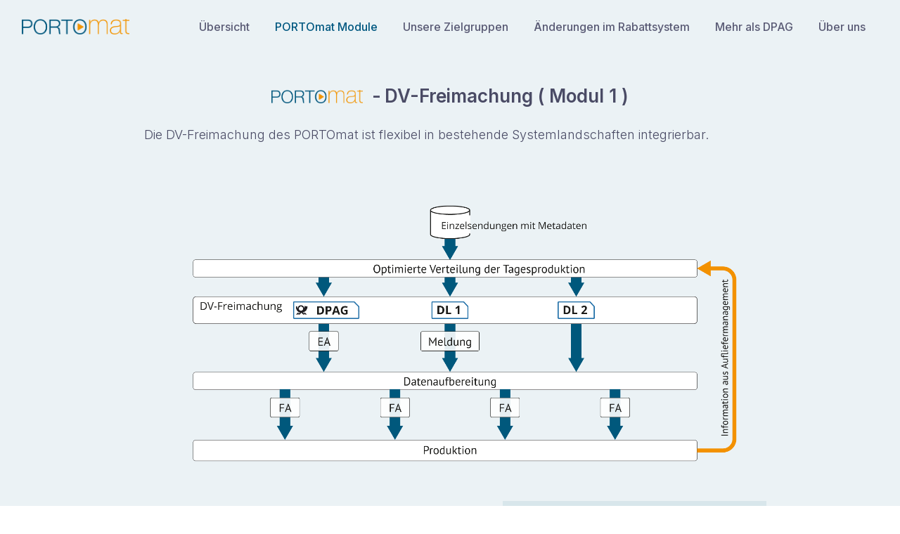

--- FILE ---
content_type: text/html
request_url: https://portomat.de/dv-freimachung.html
body_size: 4827
content:
<!DOCTYPE html>
<html lang="en">
  <head>
    <meta charset="utf-8">
    <title>PORTOmat</title>
    <!-- SEO Meta Tags-->
    <meta name="description" content="Around - Multipurpose Bootstrap Template">
    <meta name="keywords" content="bootstrap, business, consulting, coworking space, services, creative agency, dashboard, e-commerce, mobile app showcase, multipurpose, product landing, shop, software, ui kit, web studio, landing, html5, css3, javascript, gallery, slider, touch, creative">
    <meta name="author" content="Createx Studio">
    <!-- Viewport-->
    <meta name="viewport" content="width=device-width, initial-scale=1">
    <!-- Favicon and Touch Icons-->
    <link rel="apple-touch-icon" sizes="180x180" href="favicon.png">
    <link rel="icon" type="image/png" sizes="32x32" href="favicon.png">
    <link rel="icon" type="image/png" sizes="16x16" href="favicon.png">
    <link rel="manifest" href="site.webmanifest">
    <link rel="mask-icon" color="#5bbad5" href="safari-pinned-tab.svg">
    <meta name="msapplication-TileColor" content="#766df4">
    <meta name="theme-color" content="#ffffff">
    <!-- Page loading styles-->
    <style>
      .page-loading {
        position: fixed;
        top: 0;
        right: 0;
        bottom: 0;
        left: 0;
        width: 100%;
        height: 100%;
        -webkit-transition: all .4s .2s ease-in-out;
        transition: all .4s .2s ease-in-out;
        background-color: #fff;
        opacity: 0;
        visibility: hidden;
        z-index: 9999;
      }
      .page-loading.active {
        opacity: 1;
        visibility: visible;
      }
      .page-loading-inner {
        position: absolute;
        top: 50%;
        left: 0;
        width: 100%;
        text-align: center;
        -webkit-transform: translateY(-50%);
        transform: translateY(-50%);
        -webkit-transition: opacity .2s ease-in-out;
        transition: opacity .2s ease-in-out;
        opacity: 0;
      }
      .page-loading.active > .page-loading-inner {
        opacity: 1;
      }
      .page-loading-inner > span {
        display: block;
        font-family: 'Inter', sans-serif;
        font-size: 1rem;
        font-weight: normal;
        color: #737491;
      }
      .page-spinner {
        display: inline-block;
        width: 2.75rem;
        height: 2.75rem;
        margin-bottom: .75rem;
        vertical-align: text-bottom;
        border: .15em solid #766df4;
        border-right-color: transparent;
        border-radius: 50%;
        -webkit-animation: spinner .75s linear infinite;
        animation: spinner .75s linear infinite;
      }
      @-webkit-keyframes spinner {
        100% {
          -webkit-transform: rotate(360deg);
          transform: rotate(360deg);
        }
      }
      @keyframes spinner {
        100% {
          -webkit-transform: rotate(360deg);
          transform: rotate(360deg);
        }
      }
      
    </style>
    <!-- Page loading scripts-->
    <script>
      (function () {
        window.onload = function () {
          var preloader = document.querySelector('.page-loading');
          preloader.classList.remove('active');
          setTimeout(function () {
            preloader.remove();
          }, 2000);
        };
      })();
      
    </script>
    <!-- Vendor Styles-->
    <link rel="stylesheet" media="screen" href="vendor/simplebar/dist/simplebar.min.css"/>
    <link rel="stylesheet" media="screen" href="vendor/tiny-slider/dist/tiny-slider.css"/>
    <link rel="stylesheet" media="screen" href="vendor/lightgallery.js/dist/css/lightgallery.min.css"/>
    <link rel="stylesheet" media="screen" href="vendor/animate.css/animate.min.css"/>
    <!-- Main Theme Styles + Bootstrap-->
    <link rel="stylesheet" media="screen" href="css/theme.min.css">
  </head>
  <!-- Body-->
  <body>
    <!-- Page loading spinner-->
    <div class="page-loading active">
      <div class="page-loading-inner">
        <div class="page-spinner"></div><span>Loading...</span>
      </div>
    </div>
    <main class="page-wrapper">
      <!-- Navbar (Floating light)-->
      <!-- Remove "navbar-sticky" class to make navigation bar scrollable with the page.-->
      <header class="header navbar navbar-expand-lg navbar-floating navbar-sticky" data-scroll-header data-fixed-element>
        <div class="container px-0 px-xl-3">
          <button class="navbar-toggler ms-n2 me-2" type="button" data-bs-toggle="offcanvas" data-bs-target="#primaryMenu"><span class="navbar-toggler-icon"></span></button><a class="navbar-brand flex-shrink-0 order-lg-1 ms-lg-0 pe-lg-2 me-lg-4" href="index.html"><img class="d-lg-block d-none" src="img/logo/PORTOmat.png" alt="logo" width="153"><img class="d-lg-none d-block" src="img/logo/logo-sm-dark.png" alt="logo" width="35"></a>
          <div class="offcanvas offcanvas-collapse order-lg-2" id="primaryMenu">
            <div class="offcanvas-header navbar-shadow">
              <h5 class="mt-1 mb-0">Menu</h5>
              <button class="btn-close lead" type="button" data-bs-dismiss="offcanvas" aria-label="Close"></button>
            </div>
            <div class="offcanvas-body justify-content-end">
              <!-- Menu-->
              <ul class="navbar-nav">
                <li class="nav-item dropdown"><a class="nav-link" href="overview.html">Übersicht</a></li>
                <li class="nav-item dropdown active"><a class="nav-link dropdown-toggle" data-bs-toggle="dropdown" style="cursor: pointer">PORTOmat Module</a>
                  <div class="dropdown-menu">
                    <div class="dropdown-column"><a class="dropdown-item" href="modules.html">Module</a><a class="dropdown-item ms-2 active" href="dv-freimachung.html">- DV Freimachung</a><a class="dropdown-item ms-2" href="aufliefermanagement.html">- Aufliefermanagement</a><a class="dropdown-item ms-2" href="rechnungsabgleich.html">- Rechnungsabgleich</a></div>
                  </div>
                </li>
                <li class="nav-item dropdown"><a class="nav-link dropdown-toggle" data-bs-toggle="dropdown" style="cursor: pointer">Unsere Zielgruppen</a>
                  <div class="dropdown-menu">
                    <div class="dropdown-column"><a class="dropdown-item" href="targetGroups.html">Zielgruppen</a><a class="dropdown-item ms-2" href="shipper.html">- Großversender</a><a class="dropdown-item ms-2" href="consolidator.html">- Konsolidierer</a></div>
                  </div>
                </li>
                <li class="nav-item dropdown"><a class="nav-link dropdown-toggle" data-bs-toggle="dropdown" style="cursor: pointer">Änderungen im Rabattsystem</a>
                  <div class="dropdown-menu">
                    <div class="dropdown-column"><a class="dropdown-item" href="changes-discount-system.html">Rabattsystem</a><a class="dropdown-item ms-2" href="id-discount.html">- ID-Rabatt und Frankier-ID</a><a class="dropdown-item ms-2" href="laufzeit_rabatt.html">- Laufzeit-Rabatt</a><a class="dropdown-item ms-2" href="einzelauftrag.html">- Einzelauftrag und Zusatzauftrag</a><a class="dropdown-item ms-2" href="track_event.html">- Track-Event</a><a class="dropdown-item ms-2" href="versteckte-kostensteigerung.html">- Die versteckte Kostensteigerung bei der DPAG</a></div>
                  </div>
                </li>
                <li class="nav-item dropdown"><a class="nav-link" href="DPAG.html">Mehr als DPAG</a></li>
                <li class="nav-item dropdown"><a class="nav-link" href="about.html">Über uns</a></li>
              </ul>
            </div>
          </div>
        </div>
      </header>
      <!-- Page content-->
      <!-- section #1-->
      <section class="bg-faded-primary d-flex min-vh-100 overflow-hidden py-5">
        <div class="container pb-sm-3 py-md-4 py-xl-5 d-flex align-items-center" style="max-width: 900px;">
          <div>
            <div class="w-100 text-center my-4 animate__animated animate__fadeInDown"><img class="mb-2 me-2" src="img/logo/PORTOmat.png" alt="Around" width="130">
              <h3 class="text-center d-inline">-</h3>
              <h3 class="text-center d-sm-block d-md-inline">DV-Freimachung ( Modul 1 )</h3>
            </div>
            <div class="mb-6 animate__animated animate__fadeIn animate__delay-0-5s">
              <p class="h5 fw-light my-3">Die DV-Freimachung des PORTOmat ist flexibel in bestehende Systemlandschaften integrierbar.</p>
            </div>
            <article class="row mt-3"><img class="m-auto d-inline-block mb-5 w-100 animate__animated animate__fadeIn animate__delay-1s" src="img/demo/software-landing/DV-Freimachung-1.png" alt="DV-Freimachung-1">
              <div class="col-md-5 order-md-2 mb-4 mb-md-0 p-4 bg-faded-primary position-relative animate__animated animate__fadeInRight animate__delay-1s">
                <svg class="d-block position-absolute bottom-0 end-0 text-primary opacity-25" width="140" height="86" viewBox="0 0 140 86" fill="currentColor" xmlns="http://www.w3.org/2000/svg">
                  <path d="M1.56155 84.728C3.89813 95.3168 8.77193 105.696 14.3618 114.354C31.1345 140.282 61.2598 159.203 93.1024 149.868C115.683 143.25 136.909 120.078 146.906 99.6379C157.262 78.4816 157.784 62.3169 149.314 40.7686C138.656 13.647 114.088 -10.3284 84.9291 4.90565C72.6616 11.3094 61.6112 19.2912 48.9043 25.2334C37.333 30.6501 22.7611 33.4689 12.9718 42.2129C0.148055 53.665 -1.80519 69.4006 1.56155 84.728Z"></path>
                </svg>
                <h5 class="mb-lg-4">Nutzen für den Kunden:</h5>
                <ul class="mb-0">
                  <li>Optimierte Verteilung der Tagesproduktion auf angebundene Versanddienstleister.</li>
                  <li>Bedarfsgerechte automatisierte Freimachung der Sendungen der angebundenen Dienstleister.</li>
                </ul>
              </div>
              <div class="col-md-7 p-4 order-md-1 animate__animated animate__fadeInLeft animate__delay-1s">
                <p>Optimierte Verteilung der Tagesproduktion auf die verschiedenen angebundenen Versanddienstleister.</p>
                <p>Berücksichtigung von Metadaten der Einzelsendung bei der Optimierung.</p>
                <p>DV-Freimachung für alle gängigen Versanddienstleister.</p>
                <p>Berücksichtigung von Tracking Informationen aus der Sendungsverfolgung für nachfolgende Optimierungen.</p>
              </div>
            </article>
          </div>
        </div>
      </section>
      <section class="jarallax bg-dark py-2 pt-md-7" id="contact" style="background-image: url(img/demo/presentation/intro/layer01.png); background-size: 87%; background-repeat: no-repeat; background-position: 180% center ">
        <!--.jarallax-img(style='background-image: url(img/pages/contacts/page-title-bg.jpg);')-->
        <div class="shape shape-bottom shape-curve-side bg-body" style="margin-bottom: -2px;">
          <svg xmlns="http://www.w3.org/2000/svg" viewBox="0 0 3000 250">
            <g>
              <path fill="white" d="M3000,0v250H0v-51c572.7,34.3,1125.3,34.3,1657.8,0C2190.3,164.8,2637.7,98.4,3000,0z"></path>
            </g>
          </svg>
        </div>
        <div class="container position-relative zindex-5 pt-3 pt-lg-0">
          <div class="row g-0">
            <div class="col-lg-6 p-3 pt-md-6">
              <div class="widget widget-light"><img class="mb-4" src="img/logo/edatasys-180px-weiss.png" width="180" style="margin-left: -17px">
                <div class="d-lg-flex">
                  <ul class="me-lg-5">
                    <li>
                      <div class="widget-link"><i class="ai-map-pin fs-lg me-2"></i>Am Bugapark 60, 45899 Gelsenkirchen</div>
                    </li>
                    <li><a class="widget-link" href="mailto:info@portomat.de"><i class="ai-mail fs-lg me-2"></i>info@portomat.de</a></li>
                    <li><a class="widget-link" href="tel:0209 17720"><i class="ai-phone fs-lg me-2"></i>0209 17720</a></li>
                  </ul>
                </div>
              </div>
            </div>
            <div class="col-lg-6">
              <div class="card border-0 shadow-lg py-5 px-3" style="margin-bottom: -260px;">
                <h2 class="h3 text-center">Kontakt</h2>
                <p class="fs-sm text-muted text-center">Nehmen Sie Kontakt mit uns auf, indem Sie das untenstehende Formular ausfüllen oder rufen Sie uns jetzt an</p>
                <form class="needs-validation" novalidate id="cont-form">
                  <div class="mb-3 pb-1">
                    <input class="form-control" type="text" id="cont-fn" placeholder="Name" required>
                    <div class="invalid-feedback">Bitte geben Sie Ihren Namen ein!</div>
                  </div>
                  <div class="mb-3 pb-1">
                    <input class="form-control" type="email" id="cont-email" placeholder="Email-Adresse" required>
                    <div class="invalid-feedback">Bitte geben Sie eine gültige E-Mail-Adresse ein!</div>
                  </div>
                  <div class="mb-3 pb-1">
                    <input class="form-control bg-image-0" type="text" id="cont-phone" placeholder="Telefonnummer">
                  </div>
                  <div class="mb-3 pb-1">
                    <input class="form-control bg-image-0" type="text" id="cont-company" placeholder="Firma">
                  </div>
                  <div class="mb-3 pb-1">
                    <input class="form-control" type="text" id="cont-subject" placeholder="Betreff" required>
                    <div class="invalid-feedback">Please enter a subject!</div>
                  </div>
                  <div class="mb-3 pb-1">
                    <textarea class="form-control" id="cont-message" rows="5" placeholder="Schreiben Sie Ihre Nachricht hier" required></textarea>
                    <div class="invalid-feedback">Bitte geben Sie eine Nachricht ein!</div>
                  </div>
                  <div class="pt-2 text-center">
                    <button class="btn btn-primary" type="submit" id="cont-btn">Nachricht senden</button>
                  </div>
                  <div class="pt-4 text-center text-success" id="notify"></div>
                </form>
              </div>
            </div>
          </div>
        </div>
      </section>
    </main>
    <!-- Footer-->
    <footer class="footer bg-white pt-5 pb-4" style="margin-top: 137px;">
      <div class="container pb-2 text-md-start text-sm-center">
        <div class="row pt-2 pb-3 g-0">
          <div class="col-lg-8 col-md-8 pb-4 mt-6 ps-3"><a class="d-inline-block mb-3" href="index.html" style="width: 153px;"><img src="img/logo/PORTOmat.png" alt="Around"></a>
            <p class="fs-sm text-dark opacity-50 mb-0">Porto sparen - voll automatisiert - leicht gemacht</p>
          </div>
        </div>
        <div class="row pt-md-2 pe-md-6 g-0">
          <div class="col-md-4 mt-2 ps-3"></div>
          <div class="col-md-4 mt-2 ps-3">
            <p class="fs-sm text-center mb-0"><span class="text-muted me-1">© All rights reserved. Made by</span><a class="nav-link-style nav-link-dark" href="http://edatasystems.de/" target="_blank" rel="noopener">edatasystems GmbH</a></p>
          </div>
          <div class="col-md-4 mt-2 ps-3 d-flex justify-content-center justify-content-lg-end"><a class="nav-link-style nav-link-dark fs-sm text-center me-4" href="https://www.edatasystems.de/impressum" target="_blank" rel="noopener">Impressum</a><a class="nav-link-style nav-link-dark fs-sm text-center" href="img/demo/software-landing/PORTOmatbroschuere.pdf" download="PORTOmatBroschüre">PORTOmat Broschüre</a></div>
        </div>
      </div>
    </footer>
    <!-- Back to top button--><a class="btn-scroll-top" href="#top" data-scroll data-fixed-element><span class="btn-scroll-top-tooltip text-muted fs-sm me-2">Top</span><i class="btn-scroll-top-icon ai-arrow-up">   </i></a>
    <!-- Vendor scrits: js libraries and plugins-->
    <script src="vendor/bootstrap/dist/js/bootstrap.bundle.min.js"></script>
    <script src="vendor/simplebar/dist/simplebar.min.js"></script>
    <script src="vendor/smooth-scroll/dist/smooth-scroll.polyfills.min.js"></script>
    <script src="vendor/tiny-slider/dist/min/tiny-slider.js"></script>
    <script src="vendor/lightgallery.js/dist/js/lightgallery.min.js"></script>
    <script src="vendor/lg-video.js/dist/lg-video.min.js"></script>
    <script src="vendor/parallax-js/dist/parallax.min.js"></script>
    <!-- Main theme script-->
    <script src="js/theme.min.js"></script>
  </body>
</html>

--- FILE ---
content_type: text/css
request_url: https://portomat.de/css/theme.min.css
body_size: 54212
content:
@import"https://fonts.googleapis.com/css?family=Inter:300,400,500,600,700&display=swap";@font-face{font-family:"around-icons";src:url("../fonts/around-icons.ttf?enmnv5") format("truetype"),url("../fonts/around-icons.woff?enmnv5") format("woff"),url("../fonts/around-icons.svg?enmnv5#around-icons") format("svg");font-weight:normal;font-style:normal;font-display:block}[class^=ai-],[class*=" ai-"]{display:inline-block;font-family:"around-icons" !important;speak:never;font-style:normal;font-weight:normal !important;font-variant:normal;text-transform:none;line-height:1;vertical-align:middle;-webkit-font-smoothing:antialiased;-moz-osx-font-smoothing:grayscale}.ai-activity:before{content:""}.ai-airplay:before{content:""}.ai-alert-circle:before{content:""}.ai-alert-octagon:before{content:""}.ai-alert-triangle:before{content:""}.ai-align-center:before{content:""}.ai-align-justify:before{content:""}.ai-align-left:before{content:""}.ai-align-right:before{content:""}.ai-anchor:before{content:""}.ai-aperture:before{content:""}.ai-archive:before{content:""}.ai-arrow-down-circle:before{content:""}.ai-arrow-down-left:before{content:""}.ai-arrow-down-right:before{content:""}.ai-arrow-down:before{content:""}.ai-arrow-left-circle:before{content:""}.ai-arrow-left:before{content:""}.ai-arrow-right-circle:before{content:""}.ai-arrow-right:before{content:""}.ai-arrow-up-circle:before{content:""}.ai-arrow-up-left:before{content:""}.ai-arrow-up-right:before{content:""}.ai-arrow-up:before{content:""}.ai-at-sign:before{content:""}.ai-award:before{content:""}.ai-bar-chart-2:before{content:""}.ai-bar-chart:before{content:""}.ai-battery-charging:before{content:""}.ai-battery:before{content:""}.ai-behance:before{content:""}.ai-bell-off:before{content:""}.ai-bell:before{content:""}.ai-bluetooth:before{content:""}.ai-bold:before{content:""}.ai-book-open:before{content:""}.ai-book:before{content:""}.ai-bookmark:before{content:""}.ai-box:before{content:""}.ai-briefcase:before{content:""}.ai-calendar:before{content:""}.ai-camera-off:before{content:""}.ai-camera:before{content:""}.ai-cast:before{content:""}.ai-check-circle:before{content:""}.ai-check-square:before{content:""}.ai-check:before{content:""}.ai-chevron-down:before{content:""}.ai-chevron-left:before{content:""}.ai-chevron-right:before{content:""}.ai-chevron-up:before{content:""}.ai-chevrons-down:before{content:""}.ai-chevrons-left:before{content:""}.ai-chevrons-right:before{content:""}.ai-chevrons-up:before{content:""}.ai-chrome:before{content:""}.ai-clipboard:before{content:""}.ai-clock:before{content:""}.ai-cloud-drizzle:before{content:""}.ai-cloud-lightning:before{content:""}.ai-cloud-off:before{content:""}.ai-cloud-rain:before{content:""}.ai-cloud-snow:before{content:""}.ai-cloud:before{content:""}.ai-code:before{content:""}.ai-codepen:before{content:""}.ai-codesandbox:before{content:""}.ai-coffee:before{content:""}.ai-columns:before{content:""}.ai-command:before{content:""}.ai-compass:before{content:""}.ai-copy:before{content:""}.ai-corner-down-left:before{content:""}.ai-corner-down-right:before{content:""}.ai-corner-left-down:before{content:""}.ai-corner-left-up:before{content:""}.ai-corner-right-down:before{content:""}.ai-corner-right-up:before{content:""}.ai-corner-up-left:before{content:""}.ai-corner-up-right:before{content:""}.ai-cpu:before{content:""}.ai-credit-card:before{content:""}.ai-crop:before{content:""}.ai-crosshair:before{content:""}.ai-database:before{content:""}.ai-delete:before{content:""}.ai-disc:before{content:""}.ai-dollar-sign:before{content:""}.ai-download-cloud:before{content:""}.ai-download:before{content:""}.ai-dribbble:before{content:""}.ai-droplet:before{content:""}.ai-edit-2:before{content:""}.ai-edit-3:before{content:""}.ai-edit:before{content:""}.ai-external-link:before{content:""}.ai-eye-off:before{content:""}.ai-eye:before{content:""}.ai-facebook:before{content:""}.ai-fast-forward:before{content:""}.ai-feather:before{content:""}.ai-figma:before{content:""}.ai-file-minus:before{content:""}.ai-file-plus:before{content:""}.ai-file-text:before{content:""}.ai-file:before{content:""}.ai-film:before{content:""}.ai-filter-alt:before{content:""}.ai-filter:before{content:""}.ai-flag:before{content:""}.ai-folder-minus:before{content:""}.ai-folder-plus:before{content:""}.ai-folder:before{content:""}.ai-framer:before{content:""}.ai-frown:before{content:""}.ai-gift:before{content:""}.ai-git-branch:before{content:""}.ai-git-commit:before{content:""}.ai-git-merge:before{content:""}.ai-git-pull-request:before{content:""}.ai-github:before{content:""}.ai-gitlab:before{content:""}.ai-globe:before{content:""}.ai-google:before{content:""}.ai-grid:before{content:""}.ai-hangouts:before{content:""}.ai-hard-drive:before{content:""}.ai-hash:before{content:""}.ai-headphones:before{content:""}.ai-heart:before{content:""}.ai-help-circle:before{content:""}.ai-hexagon:before{content:""}.ai-home:before{content:""}.ai-image:before{content:""}.ai-inbox:before{content:""}.ai-info:before{content:""}.ai-instagram:before{content:""}.ai-italic:before{content:""}.ai-key:before{content:""}.ai-layers:before{content:""}.ai-layout:before{content:""}.ai-life-buoy:before{content:""}.ai-link-2:before{content:""}.ai-link:before{content:""}.ai-linkedin:before{content:""}.ai-list:before{content:""}.ai-loader:before{content:""}.ai-lock:before{content:""}.ai-log-in:before{content:""}.ai-log-out:before{content:""}.ai-mail:before{content:""}.ai-map-pin:before{content:""}.ai-map:before{content:""}.ai-maximize-2:before{content:""}.ai-maximize:before{content:""}.ai-meh:before{content:""}.ai-menu:before{content:""}.ai-message-circle:before{content:""}.ai-message-square:before{content:""}.ai-messenger:before{content:""}.ai-mic-off:before{content:""}.ai-mic:before{content:""}.ai-minimize-2:before{content:""}.ai-minimize:before{content:""}.ai-minus-circle:before{content:""}.ai-minus-square:before{content:""}.ai-minus:before{content:""}.ai-monitor:before{content:""}.ai-moon:before{content:""}.ai-more-horizontal:before{content:""}.ai-more-vertical:before{content:""}.ai-mouse-pointer:before{content:""}.ai-move:before{content:""}.ai-music:before{content:""}.ai-navigation-2:before{content:""}.ai-navigation:before{content:""}.ai-octagon:before{content:""}.ai-odnoklassniki:before{content:""}.ai-package:before{content:""}.ai-paperclip:before{content:""}.ai-pause-circle:before{content:""}.ai-pause:before{content:""}.ai-paypal:before{content:""}.ai-pen-tool:before{content:""}.ai-percent:before{content:""}.ai-phone-call:before{content:""}.ai-phone-forwarded:before{content:""}.ai-phone-incoming:before{content:""}.ai-phone-missed:before{content:""}.ai-phone-off:before{content:""}.ai-phone-outgoing:before{content:""}.ai-phone:before{content:""}.ai-pie-chart:before{content:""}.ai-pinterest:before{content:""}.ai-play-circle:before{content:""}.ai-play:before{content:""}.ai-plus-circle:before{content:""}.ai-plus-square:before{content:""}.ai-plus:before{content:""}.ai-pocket:before{content:""}.ai-power:before{content:""}.ai-printer:before{content:""}.ai-radio:before{content:""}.ai-refresh-ccw:before{content:""}.ai-refresh-cw:before{content:""}.ai-repeat:before{content:""}.ai-rewind:before{content:""}.ai-rotate-ccw:before{content:""}.ai-rotate-cw:before{content:""}.ai-rss:before{content:""}.ai-save:before{content:""}.ai-scissors:before{content:""}.ai-search:before{content:""}.ai-send:before{content:""}.ai-server:before{content:""}.ai-settings:before{content:""}.ai-share-2:before{content:""}.ai-share:before{content:""}.ai-shield-off:before{content:""}.ai-shield:before{content:""}.ai-shopping-bag:before{content:""}.ai-shopping-cart:before{content:""}.ai-shuffle:before{content:""}.ai-sidebar:before{content:""}.ai-skip-back:before{content:""}.ai-skip-forward:before{content:""}.ai-skype:before{content:""}.ai-slack:before{content:""}.ai-slash:before{content:""}.ai-sliders:before{content:""}.ai-smartphone:before{content:""}.ai-smile:before{content:""}.ai-speaker:before{content:""}.ai-star:before{content:""}.ai-stop-circle:before{content:""}.ai-sun:before{content:""}.ai-sunrise:before{content:""}.ai-sunset:before{content:""}.ai-tablet:before{content:""}.ai-tag:before{content:""}.ai-target:before{content:""}.ai-telegram:before{content:""}.ai-terminal:before{content:""}.ai-thermometer:before{content:""}.ai-thumbs-down:before{content:""}.ai-thumbs-up:before{content:""}.ai-toggle-left:before{content:""}.ai-toggle-right:before{content:""}.ai-tool:before{content:""}.ai-trash-2:before{content:""}.ai-trash:before{content:""}.ai-trello:before{content:""}.ai-trending-down:before{content:""}.ai-trending-up:before{content:""}.ai-truck:before{content:""}.ai-tumblr:before{content:""}.ai-tv:before{content:""}.ai-twitch:before{content:""}.ai-twitter:before{content:""}.ai-type:before{content:""}.ai-umbrella:before{content:""}.ai-underline:before{content:""}.ai-unlock:before{content:""}.ai-upload-cloud:before{content:""}.ai-upload:before{content:""}.ai-user-check:before{content:""}.ai-user-minus:before{content:""}.ai-user-plus:before{content:""}.ai-user-x:before{content:""}.ai-user:before{content:""}.ai-users:before{content:""}.ai-viber:before{content:""}.ai-video-off:before{content:""}.ai-video:before{content:""}.ai-vimeo:before{content:""}.ai-vk:before{content:""}.ai-voicemail:before{content:""}.ai-volume-1:before{content:""}.ai-volume-2:before{content:""}.ai-volume-x:before{content:""}.ai-volume:before{content:""}.ai-watch:before{content:""}.ai-wechat:before{content:""}.ai-wifi-off:before{content:""}.ai-wifi:before{content:""}.ai-wind:before{content:""}.ai-x-circle:before{content:""}.ai-x-octagon:before{content:""}.ai-x-square:before{content:""}.ai-x:before{content:""}.ai-youtube:before{content:""}.ai-zap-off:before{content:""}.ai-zap:before{content:""}.ai-zoom-in:before{content:""}.ai-zoom-out:before{content:""}.ai-quotes:before{content:""}.ai-star-filled:before{content:""}.ai-whatsapp:before{content:""}/*!
 * Bootstrap v5.1.0 (https://getbootstrap.com/)
 * Copyright 2011-2021 The Bootstrap Authors
 * Copyright 2011-2021 Twitter, Inc.
 * Licensed under MIT (https://github.com/twbs/bootstrap/blob/main/LICENSE)
 */:root{--bs-blue: #0d6efd;--bs-indigo: #6610f2;--bs-purple: #6f42c1;--bs-pink: #d63384;--bs-red: #dc3545;--bs-orange: #fd7e14;--bs-yellow: #ffc107;--bs-green: #198754;--bs-teal: #20c997;--bs-cyan: #0dcaf0;--bs-white: #fff;--bs-gray: #737491;--bs-gray-dark: #4a4b65;--bs-gray-100: #f7f7fc;--bs-gray-200: #f3f3f9;--bs-gray-300: #e9e9f2;--bs-gray-400: #dfdfeb;--bs-gray-500: #9e9fb4;--bs-gray-600: #737491;--bs-gray-700: #5a5b75;--bs-gray-800: #4a4b65;--bs-gray-900: #005880;--bs-primary: #005880;--bs-secondary: #f7f7fc;--bs-success: #16c995;--bs-info: #6a9bf4;--bs-warning: #F49600;--bs-danger: #f74f78;--bs-light: #fff;--bs-dark: #005880;--bs-primary-rgb: 0, 88, 128;--bs-secondary-rgb: 247, 247, 252;--bs-success-rgb: 22, 201, 149;--bs-info-rgb: 106, 155, 244;--bs-warning-rgb: 244, 150, 0;--bs-danger-rgb: 247, 79, 120;--bs-light-rgb: 255, 255, 255;--bs-dark-rgb: 0, 88, 128;--bs-white-rgb: 255, 255, 255;--bs-black-rgb: 0, 0, 0;--bs-body-rgb: 115, 116, 145;--bs-font-sans-serif: "Inter", sans-serif;--bs-font-monospace: SFMono-Regular, Menlo, Monaco, Consolas, "Liberation Mono", "Courier New", monospace;--bs-gradient: linear-gradient(to right, #005880 0%, #005880 30%, #6a9bf4 100%);--bs-body-font-family: var(--bs-font-sans-serif);--bs-body-font-size: 1rem;--bs-body-font-weight: 400;--bs-body-line-height: 1.5;--bs-body-color: #737491;--bs-body-bg: #fff}*,*::before,*::after{box-sizing:border-box}body{margin:0;font-family:var(--bs-body-font-family);font-size:var(--bs-body-font-size);font-weight:var(--bs-body-font-weight);line-height:var(--bs-body-line-height);color:var(--bs-body-color);text-align:var(--bs-body-text-align);background-color:var(--bs-body-bg);-webkit-text-size-adjust:100%;-webkit-tap-highlight-color:rgba(0,0,0,0)}hr{margin:1rem 0;color:inherit;background-color:currentColor;border:0;opacity:.25}hr:not([size]){height:1px}h6,.h6,h5,.h5,h4,.h4,h3,.h3,h2,.h2,h1,.h1{margin-top:0;margin-bottom:.75rem;font-weight:600;line-height:1.2;color:#4a4b65}h1,.h1{font-size:calc(1.375rem + 1.5vw)}@media(min-width: 1200px){h1,.h1{font-size:2.5rem}}h2,.h2{font-size:calc(1.325rem + 0.9vw)}@media(min-width: 1200px){h2,.h2{font-size:2rem}}h3,.h3{font-size:calc(1.2875rem + 0.45vw)}@media(min-width: 1200px){h3,.h3{font-size:1.625rem}}h4,.h4{font-size:calc(1.2625rem + 0.15vw)}@media(min-width: 1200px){h4,.h4{font-size:1.375rem}}h5,.h5{font-size:1.125rem}h6,.h6{font-size:1rem}p{margin-top:0;margin-bottom:1.25rem}abbr[title],abbr[data-bs-original-title]{-webkit-text-decoration:underline dotted;text-decoration:underline dotted;cursor:help;-webkit-text-decoration-skip-ink:none;text-decoration-skip-ink:none}address{margin-bottom:1rem;font-style:normal;line-height:inherit}ol,ul{padding-left:2rem}ol,ul,dl{margin-top:0;margin-bottom:1rem}ol ol,ul ul,ol ul,ul ol{margin-bottom:0}dt{font-weight:700}dd{margin-bottom:.5rem;margin-left:0}blockquote{margin:0 0 1rem}b,strong{font-weight:bolder}small,.small{font-size:0.875em}mark,.mark{padding:.2em;background-color:#fcf8e3}sub,sup{position:relative;font-size:0.75em;line-height:0;vertical-align:baseline}sub{bottom:-0.25em}sup{top:-0.5em}a{color:#005880;text-decoration:none}a:hover{color:#00354d;text-decoration:underline}a:not([href]):not([class]),a:not([href]):not([class]):hover{color:inherit;text-decoration:none}pre,code,kbd,samp{font-family:var(--bs-font-monospace);font-size:1em;direction:ltr /* rtl:ignore */;unicode-bidi:bidi-override}pre{display:block;margin-top:0;margin-bottom:1rem;overflow:auto;font-size:0.875em;color:#4f5067}pre code{font-size:inherit;color:inherit;word-break:normal}code{font-size:0.875em;color:#d63384;word-wrap:break-word}a>code{color:inherit}kbd{padding:.2rem .4rem;font-size:0.875em;color:#fff;background-color:#4a4b65;border-radius:.5rem}kbd kbd{padding:0;font-size:1em;font-weight:700}figure{margin:0 0 1rem}img,svg{vertical-align:middle}table{caption-side:bottom;border-collapse:collapse}caption{padding-top:.75rem;padding-bottom:.75rem;color:#9e9fb4;text-align:left}th{font-weight:600;text-align:inherit;text-align:-webkit-match-parent}thead,tbody,tfoot,tr,td,th{border-color:inherit;border-style:solid;border-width:0}label{display:inline-block}button{border-radius:0}button:focus:not(:focus-visible){outline:0}input,button,select,optgroup,textarea{margin:0;font-family:inherit;font-size:inherit;line-height:inherit}button,select{text-transform:none}[role=button]{cursor:pointer}select{word-wrap:normal}select:disabled{opacity:1}[list]::-webkit-calendar-picker-indicator{display:none}button,[type=button],[type=reset],[type=submit]{-webkit-appearance:button}button:not(:disabled),[type=button]:not(:disabled),[type=reset]:not(:disabled),[type=submit]:not(:disabled){cursor:pointer}::-moz-focus-inner{padding:0;border-style:none}textarea{resize:vertical}fieldset{min-width:0;padding:0;margin:0;border:0}legend{float:left;width:100%;padding:0;margin-bottom:.5rem;font-size:calc(1.275rem + 0.3vw);line-height:inherit}@media(min-width: 1200px){legend{font-size:1.5rem}}legend+*{clear:left}::-webkit-datetime-edit-fields-wrapper,::-webkit-datetime-edit-text,::-webkit-datetime-edit-minute,::-webkit-datetime-edit-hour-field,::-webkit-datetime-edit-day-field,::-webkit-datetime-edit-month-field,::-webkit-datetime-edit-year-field{padding:0}::-webkit-inner-spin-button{height:auto}[type=search]{outline-offset:-2px;-webkit-appearance:textfield}::-webkit-search-decoration{-webkit-appearance:none}::-webkit-color-swatch-wrapper{padding:0}::-webkit-file-upload-button{font:inherit}::file-selector-button{font:inherit}::-webkit-file-upload-button{font:inherit;-webkit-appearance:button}output{display:inline-block}iframe{border:0}summary{display:list-item;cursor:pointer}progress{vertical-align:baseline}[hidden]{display:none !important}.lead{font-size:calc(1.275rem + 0.3vw);font-weight:400}@media(min-width: 1200px){.lead{font-size:1.5rem}}.display-1{font-size:calc(1.575rem + 3.9vw);font-weight:600;line-height:1}@media(min-width: 1200px){.display-1{font-size:4.5rem}}.display-2{font-size:calc(1.525rem + 3.3vw);font-weight:600;line-height:1}@media(min-width: 1200px){.display-2{font-size:4rem}}.display-3{font-size:calc(1.475rem + 2.7vw);font-weight:600;line-height:1}@media(min-width: 1200px){.display-3{font-size:3.5rem}}.display-4{font-size:calc(1.425rem + 2.1vw);font-weight:600;line-height:1}@media(min-width: 1200px){.display-4{font-size:3rem}}.display-5{font-size:calc(1.375rem + 1.5vw);font-weight:600;line-height:1}@media(min-width: 1200px){.display-5{font-size:2.5rem}}.display-6{font-size:calc(1.325rem + 0.9vw);font-weight:600;line-height:1}@media(min-width: 1200px){.display-6{font-size:2rem}}.list-unstyled{padding-left:0;list-style:none}.list-inline{padding-left:0;list-style:none}.list-inline-item{display:inline-block}.list-inline-item:not(:last-child){margin-right:.5rem}.initialism{font-size:0.875em;text-transform:uppercase}.blockquote{margin-bottom:1rem;font-size:1rem}.blockquote>:last-child{margin-bottom:0}.blockquote-footer{margin-top:-1rem;margin-bottom:1rem;font-size:1rem;color:#4a4b65}.blockquote-footer::before{content:"— "}.img-fluid{max-width:100%;height:auto}.img-thumbnail{padding:.25rem;background-color:#fff;border:1px solid #e3e3ee;border-radius:1rem;box-shadow:none;max-width:100%;height:auto}.figure{display:inline-block}.figure-img{margin-bottom:.5rem;line-height:1}.figure-caption{font-size:0.8125rem;color:#737491}.container,.container-fluid,.container-xl,.container-lg,.container-md,.container-sm{width:100%;padding-right:var(--bs-gutter-x, 0.9375rem);padding-left:var(--bs-gutter-x, 0.9375rem);margin-right:auto;margin-left:auto}@media(min-width: 500px){.container-sm,.container{max-width:100%}}@media(min-width: 768px){.container-md,.container-sm,.container{max-width:100%}}@media(min-width: 992px){.container-lg,.container-md,.container-sm,.container{max-width:100%}}@media(min-width: 1280px){.container-xl,.container-lg,.container-md,.container-sm,.container{max-width:1260px}}.row{--bs-gutter-x: 1.875rem;--bs-gutter-y: 0;display:flex;flex-wrap:wrap;margin-top:calc(var(--bs-gutter-y) * -1);margin-right:calc(var(--bs-gutter-x) * -.5);margin-left:calc(var(--bs-gutter-x) * -.5)}.row>*{flex-shrink:0;width:100%;max-width:100%;padding-right:calc(var(--bs-gutter-x) * .5);padding-left:calc(var(--bs-gutter-x) * .5);margin-top:var(--bs-gutter-y)}.col{flex:1 0 0%}.row-cols-auto>*{flex:0 0 auto;width:auto}.row-cols-1>*{flex:0 0 auto;width:100%}.row-cols-2>*{flex:0 0 auto;width:50%}.row-cols-3>*{flex:0 0 auto;width:33.3333333333%}.row-cols-4>*{flex:0 0 auto;width:25%}.row-cols-5>*{flex:0 0 auto;width:20%}.row-cols-6>*{flex:0 0 auto;width:16.6666666667%}.col-auto{flex:0 0 auto;width:auto}.col-1{flex:0 0 auto;width:8.33333333%}.col-2{flex:0 0 auto;width:16.66666667%}.col-3{flex:0 0 auto;width:25%}.col-4{flex:0 0 auto;width:33.33333333%}.col-5{flex:0 0 auto;width:41.66666667%}.col-6{flex:0 0 auto;width:50%}.col-7{flex:0 0 auto;width:58.33333333%}.col-8{flex:0 0 auto;width:66.66666667%}.col-9{flex:0 0 auto;width:75%}.col-10{flex:0 0 auto;width:83.33333333%}.col-11{flex:0 0 auto;width:91.66666667%}.col-12{flex:0 0 auto;width:100%}.offset-1{margin-left:8.33333333%}.offset-2{margin-left:16.66666667%}.offset-3{margin-left:25%}.offset-4{margin-left:33.33333333%}.offset-5{margin-left:41.66666667%}.offset-6{margin-left:50%}.offset-7{margin-left:58.33333333%}.offset-8{margin-left:66.66666667%}.offset-9{margin-left:75%}.offset-10{margin-left:83.33333333%}.offset-11{margin-left:91.66666667%}.g-0,.gx-0{--bs-gutter-x: 0}.g-0,.gy-0{--bs-gutter-y: 0}.g-1,.gx-1{--bs-gutter-x: 0.25rem}.g-1,.gy-1{--bs-gutter-y: 0.25rem}.g-2,.gx-2{--bs-gutter-x: 0.5rem}.g-2,.gy-2{--bs-gutter-y: 0.5rem}.g-3,.gx-3{--bs-gutter-x: 1rem}.g-3,.gy-3{--bs-gutter-y: 1rem}.g-4,.gx-4{--bs-gutter-x: 1.5rem}.g-4,.gy-4{--bs-gutter-y: 1.5rem}.g-5,.gx-5{--bs-gutter-x: 3rem}.g-5,.gy-5{--bs-gutter-y: 3rem}.g-6,.gx-6{--bs-gutter-x: 5rem}.g-6,.gy-6{--bs-gutter-y: 5rem}.g-7,.gx-7{--bs-gutter-x: 6rem}.g-7,.gy-7{--bs-gutter-y: 6rem}.g-grid-gutter,.gx-grid-gutter{--bs-gutter-x: 1.875rem}.g-grid-gutter,.gy-grid-gutter{--bs-gutter-y: 1.875rem}@media(min-width: 500px){.col-sm{flex:1 0 0%}.row-cols-sm-auto>*{flex:0 0 auto;width:auto}.row-cols-sm-1>*{flex:0 0 auto;width:100%}.row-cols-sm-2>*{flex:0 0 auto;width:50%}.row-cols-sm-3>*{flex:0 0 auto;width:33.3333333333%}.row-cols-sm-4>*{flex:0 0 auto;width:25%}.row-cols-sm-5>*{flex:0 0 auto;width:20%}.row-cols-sm-6>*{flex:0 0 auto;width:16.6666666667%}.col-sm-auto{flex:0 0 auto;width:auto}.col-sm-1{flex:0 0 auto;width:8.33333333%}.col-sm-2{flex:0 0 auto;width:16.66666667%}.col-sm-3{flex:0 0 auto;width:25%}.col-sm-4{flex:0 0 auto;width:33.33333333%}.col-sm-5{flex:0 0 auto;width:41.66666667%}.col-sm-6{flex:0 0 auto;width:50%}.col-sm-7{flex:0 0 auto;width:58.33333333%}.col-sm-8{flex:0 0 auto;width:66.66666667%}.col-sm-9{flex:0 0 auto;width:75%}.col-sm-10{flex:0 0 auto;width:83.33333333%}.col-sm-11{flex:0 0 auto;width:91.66666667%}.col-sm-12{flex:0 0 auto;width:100%}.offset-sm-0{margin-left:0}.offset-sm-1{margin-left:8.33333333%}.offset-sm-2{margin-left:16.66666667%}.offset-sm-3{margin-left:25%}.offset-sm-4{margin-left:33.33333333%}.offset-sm-5{margin-left:41.66666667%}.offset-sm-6{margin-left:50%}.offset-sm-7{margin-left:58.33333333%}.offset-sm-8{margin-left:66.66666667%}.offset-sm-9{margin-left:75%}.offset-sm-10{margin-left:83.33333333%}.offset-sm-11{margin-left:91.66666667%}.g-sm-0,.gx-sm-0{--bs-gutter-x: 0}.g-sm-0,.gy-sm-0{--bs-gutter-y: 0}.g-sm-1,.gx-sm-1{--bs-gutter-x: 0.25rem}.g-sm-1,.gy-sm-1{--bs-gutter-y: 0.25rem}.g-sm-2,.gx-sm-2{--bs-gutter-x: 0.5rem}.g-sm-2,.gy-sm-2{--bs-gutter-y: 0.5rem}.g-sm-3,.gx-sm-3{--bs-gutter-x: 1rem}.g-sm-3,.gy-sm-3{--bs-gutter-y: 1rem}.g-sm-4,.gx-sm-4{--bs-gutter-x: 1.5rem}.g-sm-4,.gy-sm-4{--bs-gutter-y: 1.5rem}.g-sm-5,.gx-sm-5{--bs-gutter-x: 3rem}.g-sm-5,.gy-sm-5{--bs-gutter-y: 3rem}.g-sm-6,.gx-sm-6{--bs-gutter-x: 5rem}.g-sm-6,.gy-sm-6{--bs-gutter-y: 5rem}.g-sm-7,.gx-sm-7{--bs-gutter-x: 6rem}.g-sm-7,.gy-sm-7{--bs-gutter-y: 6rem}.g-sm-grid-gutter,.gx-sm-grid-gutter{--bs-gutter-x: 1.875rem}.g-sm-grid-gutter,.gy-sm-grid-gutter{--bs-gutter-y: 1.875rem}}@media(min-width: 768px){.col-md{flex:1 0 0%}.row-cols-md-auto>*{flex:0 0 auto;width:auto}.row-cols-md-1>*{flex:0 0 auto;width:100%}.row-cols-md-2>*{flex:0 0 auto;width:50%}.row-cols-md-3>*{flex:0 0 auto;width:33.3333333333%}.row-cols-md-4>*{flex:0 0 auto;width:25%}.row-cols-md-5>*{flex:0 0 auto;width:20%}.row-cols-md-6>*{flex:0 0 auto;width:16.6666666667%}.col-md-auto{flex:0 0 auto;width:auto}.col-md-1{flex:0 0 auto;width:8.33333333%}.col-md-2{flex:0 0 auto;width:16.66666667%}.col-md-3{flex:0 0 auto;width:25%}.col-md-4{flex:0 0 auto;width:33.33333333%}.col-md-5{flex:0 0 auto;width:41.66666667%}.col-md-6{flex:0 0 auto;width:50%}.col-md-7{flex:0 0 auto;width:58.33333333%}.col-md-8{flex:0 0 auto;width:66.66666667%}.col-md-9{flex:0 0 auto;width:75%}.col-md-10{flex:0 0 auto;width:83.33333333%}.col-md-11{flex:0 0 auto;width:91.66666667%}.col-md-12{flex:0 0 auto;width:100%}.offset-md-0{margin-left:0}.offset-md-1{margin-left:8.33333333%}.offset-md-2{margin-left:16.66666667%}.offset-md-3{margin-left:25%}.offset-md-4{margin-left:33.33333333%}.offset-md-5{margin-left:41.66666667%}.offset-md-6{margin-left:50%}.offset-md-7{margin-left:58.33333333%}.offset-md-8{margin-left:66.66666667%}.offset-md-9{margin-left:75%}.offset-md-10{margin-left:83.33333333%}.offset-md-11{margin-left:91.66666667%}.g-md-0,.gx-md-0{--bs-gutter-x: 0}.g-md-0,.gy-md-0{--bs-gutter-y: 0}.g-md-1,.gx-md-1{--bs-gutter-x: 0.25rem}.g-md-1,.gy-md-1{--bs-gutter-y: 0.25rem}.g-md-2,.gx-md-2{--bs-gutter-x: 0.5rem}.g-md-2,.gy-md-2{--bs-gutter-y: 0.5rem}.g-md-3,.gx-md-3{--bs-gutter-x: 1rem}.g-md-3,.gy-md-3{--bs-gutter-y: 1rem}.g-md-4,.gx-md-4{--bs-gutter-x: 1.5rem}.g-md-4,.gy-md-4{--bs-gutter-y: 1.5rem}.g-md-5,.gx-md-5{--bs-gutter-x: 3rem}.g-md-5,.gy-md-5{--bs-gutter-y: 3rem}.g-md-6,.gx-md-6{--bs-gutter-x: 5rem}.g-md-6,.gy-md-6{--bs-gutter-y: 5rem}.g-md-7,.gx-md-7{--bs-gutter-x: 6rem}.g-md-7,.gy-md-7{--bs-gutter-y: 6rem}.g-md-grid-gutter,.gx-md-grid-gutter{--bs-gutter-x: 1.875rem}.g-md-grid-gutter,.gy-md-grid-gutter{--bs-gutter-y: 1.875rem}}@media(min-width: 992px){.col-lg{flex:1 0 0%}.row-cols-lg-auto>*{flex:0 0 auto;width:auto}.row-cols-lg-1>*{flex:0 0 auto;width:100%}.row-cols-lg-2>*{flex:0 0 auto;width:50%}.row-cols-lg-3>*{flex:0 0 auto;width:33.3333333333%}.row-cols-lg-4>*{flex:0 0 auto;width:25%}.row-cols-lg-5>*{flex:0 0 auto;width:20%}.row-cols-lg-6>*{flex:0 0 auto;width:16.6666666667%}.col-lg-auto{flex:0 0 auto;width:auto}.col-lg-1{flex:0 0 auto;width:8.33333333%}.col-lg-2{flex:0 0 auto;width:16.66666667%}.col-lg-3{flex:0 0 auto;width:25%}.col-lg-4{flex:0 0 auto;width:33.33333333%}.col-lg-5{flex:0 0 auto;width:41.66666667%}.col-lg-6{flex:0 0 auto;width:50%}.col-lg-7{flex:0 0 auto;width:58.33333333%}.col-lg-8{flex:0 0 auto;width:66.66666667%}.col-lg-9{flex:0 0 auto;width:75%}.col-lg-10{flex:0 0 auto;width:83.33333333%}.col-lg-11{flex:0 0 auto;width:91.66666667%}.col-lg-12{flex:0 0 auto;width:100%}.offset-lg-0{margin-left:0}.offset-lg-1{margin-left:8.33333333%}.offset-lg-2{margin-left:16.66666667%}.offset-lg-3{margin-left:25%}.offset-lg-4{margin-left:33.33333333%}.offset-lg-5{margin-left:41.66666667%}.offset-lg-6{margin-left:50%}.offset-lg-7{margin-left:58.33333333%}.offset-lg-8{margin-left:66.66666667%}.offset-lg-9{margin-left:75%}.offset-lg-10{margin-left:83.33333333%}.offset-lg-11{margin-left:91.66666667%}.g-lg-0,.gx-lg-0{--bs-gutter-x: 0}.g-lg-0,.gy-lg-0{--bs-gutter-y: 0}.g-lg-1,.gx-lg-1{--bs-gutter-x: 0.25rem}.g-lg-1,.gy-lg-1{--bs-gutter-y: 0.25rem}.g-lg-2,.gx-lg-2{--bs-gutter-x: 0.5rem}.g-lg-2,.gy-lg-2{--bs-gutter-y: 0.5rem}.g-lg-3,.gx-lg-3{--bs-gutter-x: 1rem}.g-lg-3,.gy-lg-3{--bs-gutter-y: 1rem}.g-lg-4,.gx-lg-4{--bs-gutter-x: 1.5rem}.g-lg-4,.gy-lg-4{--bs-gutter-y: 1.5rem}.g-lg-5,.gx-lg-5{--bs-gutter-x: 3rem}.g-lg-5,.gy-lg-5{--bs-gutter-y: 3rem}.g-lg-6,.gx-lg-6{--bs-gutter-x: 5rem}.g-lg-6,.gy-lg-6{--bs-gutter-y: 5rem}.g-lg-7,.gx-lg-7{--bs-gutter-x: 6rem}.g-lg-7,.gy-lg-7{--bs-gutter-y: 6rem}.g-lg-grid-gutter,.gx-lg-grid-gutter{--bs-gutter-x: 1.875rem}.g-lg-grid-gutter,.gy-lg-grid-gutter{--bs-gutter-y: 1.875rem}}@media(min-width: 1280px){.col-xl{flex:1 0 0%}.row-cols-xl-auto>*{flex:0 0 auto;width:auto}.row-cols-xl-1>*{flex:0 0 auto;width:100%}.row-cols-xl-2>*{flex:0 0 auto;width:50%}.row-cols-xl-3>*{flex:0 0 auto;width:33.3333333333%}.row-cols-xl-4>*{flex:0 0 auto;width:25%}.row-cols-xl-5>*{flex:0 0 auto;width:20%}.row-cols-xl-6>*{flex:0 0 auto;width:16.6666666667%}.col-xl-auto{flex:0 0 auto;width:auto}.col-xl-1{flex:0 0 auto;width:8.33333333%}.col-xl-2{flex:0 0 auto;width:16.66666667%}.col-xl-3{flex:0 0 auto;width:25%}.col-xl-4{flex:0 0 auto;width:33.33333333%}.col-xl-5{flex:0 0 auto;width:41.66666667%}.col-xl-6{flex:0 0 auto;width:50%}.col-xl-7{flex:0 0 auto;width:58.33333333%}.col-xl-8{flex:0 0 auto;width:66.66666667%}.col-xl-9{flex:0 0 auto;width:75%}.col-xl-10{flex:0 0 auto;width:83.33333333%}.col-xl-11{flex:0 0 auto;width:91.66666667%}.col-xl-12{flex:0 0 auto;width:100%}.offset-xl-0{margin-left:0}.offset-xl-1{margin-left:8.33333333%}.offset-xl-2{margin-left:16.66666667%}.offset-xl-3{margin-left:25%}.offset-xl-4{margin-left:33.33333333%}.offset-xl-5{margin-left:41.66666667%}.offset-xl-6{margin-left:50%}.offset-xl-7{margin-left:58.33333333%}.offset-xl-8{margin-left:66.66666667%}.offset-xl-9{margin-left:75%}.offset-xl-10{margin-left:83.33333333%}.offset-xl-11{margin-left:91.66666667%}.g-xl-0,.gx-xl-0{--bs-gutter-x: 0}.g-xl-0,.gy-xl-0{--bs-gutter-y: 0}.g-xl-1,.gx-xl-1{--bs-gutter-x: 0.25rem}.g-xl-1,.gy-xl-1{--bs-gutter-y: 0.25rem}.g-xl-2,.gx-xl-2{--bs-gutter-x: 0.5rem}.g-xl-2,.gy-xl-2{--bs-gutter-y: 0.5rem}.g-xl-3,.gx-xl-3{--bs-gutter-x: 1rem}.g-xl-3,.gy-xl-3{--bs-gutter-y: 1rem}.g-xl-4,.gx-xl-4{--bs-gutter-x: 1.5rem}.g-xl-4,.gy-xl-4{--bs-gutter-y: 1.5rem}.g-xl-5,.gx-xl-5{--bs-gutter-x: 3rem}.g-xl-5,.gy-xl-5{--bs-gutter-y: 3rem}.g-xl-6,.gx-xl-6{--bs-gutter-x: 5rem}.g-xl-6,.gy-xl-6{--bs-gutter-y: 5rem}.g-xl-7,.gx-xl-7{--bs-gutter-x: 6rem}.g-xl-7,.gy-xl-7{--bs-gutter-y: 6rem}.g-xl-grid-gutter,.gx-xl-grid-gutter{--bs-gutter-x: 1.875rem}.g-xl-grid-gutter,.gy-xl-grid-gutter{--bs-gutter-y: 1.875rem}}@media(min-width: 1400px){.col-xxl{flex:1 0 0%}.row-cols-xxl-auto>*{flex:0 0 auto;width:auto}.row-cols-xxl-1>*{flex:0 0 auto;width:100%}.row-cols-xxl-2>*{flex:0 0 auto;width:50%}.row-cols-xxl-3>*{flex:0 0 auto;width:33.3333333333%}.row-cols-xxl-4>*{flex:0 0 auto;width:25%}.row-cols-xxl-5>*{flex:0 0 auto;width:20%}.row-cols-xxl-6>*{flex:0 0 auto;width:16.6666666667%}.col-xxl-auto{flex:0 0 auto;width:auto}.col-xxl-1{flex:0 0 auto;width:8.33333333%}.col-xxl-2{flex:0 0 auto;width:16.66666667%}.col-xxl-3{flex:0 0 auto;width:25%}.col-xxl-4{flex:0 0 auto;width:33.33333333%}.col-xxl-5{flex:0 0 auto;width:41.66666667%}.col-xxl-6{flex:0 0 auto;width:50%}.col-xxl-7{flex:0 0 auto;width:58.33333333%}.col-xxl-8{flex:0 0 auto;width:66.66666667%}.col-xxl-9{flex:0 0 auto;width:75%}.col-xxl-10{flex:0 0 auto;width:83.33333333%}.col-xxl-11{flex:0 0 auto;width:91.66666667%}.col-xxl-12{flex:0 0 auto;width:100%}.offset-xxl-0{margin-left:0}.offset-xxl-1{margin-left:8.33333333%}.offset-xxl-2{margin-left:16.66666667%}.offset-xxl-3{margin-left:25%}.offset-xxl-4{margin-left:33.33333333%}.offset-xxl-5{margin-left:41.66666667%}.offset-xxl-6{margin-left:50%}.offset-xxl-7{margin-left:58.33333333%}.offset-xxl-8{margin-left:66.66666667%}.offset-xxl-9{margin-left:75%}.offset-xxl-10{margin-left:83.33333333%}.offset-xxl-11{margin-left:91.66666667%}.g-xxl-0,.gx-xxl-0{--bs-gutter-x: 0}.g-xxl-0,.gy-xxl-0{--bs-gutter-y: 0}.g-xxl-1,.gx-xxl-1{--bs-gutter-x: 0.25rem}.g-xxl-1,.gy-xxl-1{--bs-gutter-y: 0.25rem}.g-xxl-2,.gx-xxl-2{--bs-gutter-x: 0.5rem}.g-xxl-2,.gy-xxl-2{--bs-gutter-y: 0.5rem}.g-xxl-3,.gx-xxl-3{--bs-gutter-x: 1rem}.g-xxl-3,.gy-xxl-3{--bs-gutter-y: 1rem}.g-xxl-4,.gx-xxl-4{--bs-gutter-x: 1.5rem}.g-xxl-4,.gy-xxl-4{--bs-gutter-y: 1.5rem}.g-xxl-5,.gx-xxl-5{--bs-gutter-x: 3rem}.g-xxl-5,.gy-xxl-5{--bs-gutter-y: 3rem}.g-xxl-6,.gx-xxl-6{--bs-gutter-x: 5rem}.g-xxl-6,.gy-xxl-6{--bs-gutter-y: 5rem}.g-xxl-7,.gx-xxl-7{--bs-gutter-x: 6rem}.g-xxl-7,.gy-xxl-7{--bs-gutter-y: 6rem}.g-xxl-grid-gutter,.gx-xxl-grid-gutter{--bs-gutter-x: 1.875rem}.g-xxl-grid-gutter,.gy-xxl-grid-gutter{--bs-gutter-y: 1.875rem}}.table{--bs-table-bg: transparent;--bs-table-accent-bg: transparent;--bs-table-striped-color: #737491;--bs-table-striped-bg: rgba(0, 0, 0, 0.0375);--bs-table-active-color: #737491;--bs-table-active-bg: rgba(0, 0, 0, 0.05);--bs-table-hover-color: #737491;--bs-table-hover-bg: rgba(0, 0, 0, 0.05);width:100%;margin-bottom:1rem;color:#737491;vertical-align:top;border-color:#e9e9f2}.table>:not(caption)>*>*{padding:.75rem .75rem;background-color:var(--bs-table-bg);border-bottom-width:1px;box-shadow:inset 0 0 0 9999px var(--bs-table-accent-bg)}.table>tbody{vertical-align:inherit}.table>thead{vertical-align:bottom}.table>:not(:last-child)>:last-child>*{border-bottom-color:currentColor}.caption-top{caption-side:top}.table-sm>:not(caption)>*>*{padding:.375rem .375rem}.table-bordered>:not(caption)>*{border-width:1px 0}.table-bordered>:not(caption)>*>*{border-width:0 1px}.table-borderless>:not(caption)>*>*{border-bottom-width:0}.table-striped>tbody>tr:nth-of-type(odd){--bs-table-accent-bg: var(--bs-table-striped-bg);color:var(--bs-table-striped-color)}.table-active{--bs-table-accent-bg: var(--bs-table-active-bg);color:var(--bs-table-active-color)}.table-hover>tbody>tr:hover{--bs-table-accent-bg: var(--bs-table-hover-bg);color:var(--bs-table-hover-color)}.table-primary{--bs-table-bg: #e6eef2;--bs-table-striped-bg: #dde5e9;--bs-table-striped-color: #000;--bs-table-active-bg: #dbe2e6;--bs-table-active-color: #000;--bs-table-hover-bg: #dbe2e6;--bs-table-hover-color: #000;color:#000;border-color:#cfd6da}.table-secondary{--bs-table-bg: #f7f7fc;--bs-table-striped-bg: #eeeef3;--bs-table-striped-color: #000;--bs-table-active-bg: #ebebef;--bs-table-active-color: #000;--bs-table-hover-bg: #ebebef;--bs-table-hover-color: #000;color:#000;border-color:#dedee3}.table-success{--bs-table-bg: #e8faf4;--bs-table-striped-bg: #dff1eb;--bs-table-striped-color: #000;--bs-table-active-bg: #dceee8;--bs-table-active-color: #000;--bs-table-hover-bg: #dceee8;--bs-table-hover-color: #000;color:#000;border-color:#d1e1dc}.table-info{--bs-table-bg: #f0f5fe;--bs-table-striped-bg: #e7ecf4;--bs-table-striped-color: #000;--bs-table-active-bg: #e4e9f1;--bs-table-active-color: #000;--bs-table-hover-bg: #e4e9f1;--bs-table-hover-color: #000;color:#000;border-color:#d8dde5}.table-warning{--bs-table-bg: #fef5e6;--bs-table-striped-bg: #f4ecdd;--bs-table-striped-color: #000;--bs-table-active-bg: #f1e9db;--bs-table-active-color: #000;--bs-table-hover-bg: #f1e9db;--bs-table-hover-color: #000;color:#000;border-color:#e5ddcf}.table-danger{--bs-table-bg: #feedf2;--bs-table-striped-bg: #f4e4e9;--bs-table-striped-color: #000;--bs-table-active-bg: #f1e1e6;--bs-table-active-color: #000;--bs-table-hover-bg: #f1e1e6;--bs-table-hover-color: #000;color:#000;border-color:#e5d5da}.table-dark{--bs-table-bg: #005880;--bs-table-striped-bg: #0a5e85;--bs-table-striped-color: #fff;--bs-table-active-bg: #0d6086;--bs-table-active-color: #fff;--bs-table-hover-bg: #0d6086;--bs-table-hover-color: #fff;color:#fff;border-color:#1a698d}.table-light{--bs-table-bg: #fff;--bs-table-striped-bg: whitesmoke;--bs-table-striped-color: #000;--bs-table-active-bg: #f2f2f2;--bs-table-active-color: #000;--bs-table-hover-bg: #f2f2f2;--bs-table-hover-color: #000;color:#000;border-color:#e6e6e6}.table-responsive{overflow-x:auto;-webkit-overflow-scrolling:touch}@media(max-width: 499.98px){.table-responsive-sm{overflow-x:auto;-webkit-overflow-scrolling:touch}}@media(max-width: 767.98px){.table-responsive-md{overflow-x:auto;-webkit-overflow-scrolling:touch}}@media(max-width: 991.98px){.table-responsive-lg{overflow-x:auto;-webkit-overflow-scrolling:touch}}@media(max-width: 1279.98px){.table-responsive-xl{overflow-x:auto;-webkit-overflow-scrolling:touch}}@media(max-width: 1399.98px){.table-responsive-xxl{overflow-x:auto;-webkit-overflow-scrolling:touch}}.form-label{margin-bottom:.375rem;font-size:0.875rem;font-weight:500;color:#4a4b65}.col-form-label{padding-top:calc(0.5625rem + 1px);padding-bottom:calc(0.5625rem + 1px);margin-bottom:0;font-size:inherit;font-weight:500;line-height:1.5;color:#4a4b65}.col-form-label-lg{padding-top:calc(0.75rem + 1px);padding-bottom:calc(0.75rem + 1px);font-size:1.125rem}.col-form-label-sm{padding-top:calc(0.425rem + 1px);padding-bottom:calc(0.425rem + 1px);font-size:0.875rem}.form-text{margin-top:.375rem;font-size:0.75rem;color:#9e9fb4}.form-control{display:block;width:100%;padding:.5625rem 1.125rem;font-size:1rem;font-weight:400;line-height:1.5;color:#737491;background-color:#fff;background-clip:padding-box;border:1px solid #dfdfeb;-webkit-appearance:none;-moz-appearance:none;appearance:none;border-radius:.75rem;box-shadow:0 0 0 0 transparent;transition:border-color .2s ease-in-out,box-shadow .2s ease-in-out}@media(prefers-reduced-motion: reduce){.form-control{transition:none}}.form-control[type=file]{overflow:hidden}.form-control[type=file]:not(:disabled):not([readonly]){cursor:pointer}.form-control:focus{color:#737491;background-color:#fff;border-color:rgba(0,88,128,.35);outline:0;box-shadow:0 0 0 0 transparent,0 .375rem .625rem -0.3125rem rgba(0,88,128,.15)}.form-control::-webkit-date-and-time-value{height:1.5em}.form-control::-moz-placeholder{color:#9e9fb4;opacity:1}.form-control::placeholder{color:#9e9fb4;opacity:1}.form-control:disabled,.form-control[readonly]{background-color:#f3f3f9;opacity:1}.form-control::-webkit-file-upload-button{padding:.5625rem 1.125rem;margin:-0.5625rem -1.125rem;-webkit-margin-end:1.125rem;margin-inline-end:1.125rem;color:#4a4b65;background-color:#f7f7fc;pointer-events:none;border-color:inherit;border-style:solid;border-width:0;border-inline-end-width:1px;border-radius:0;-webkit-transition:color .25s ease-in-out,background-color .25s ease-in-out,border-color .25s ease-in-out;transition:color .25s ease-in-out,background-color .25s ease-in-out,border-color .25s ease-in-out}.form-control::file-selector-button{padding:.5625rem 1.125rem;margin:-0.5625rem -1.125rem;-webkit-margin-end:1.125rem;margin-inline-end:1.125rem;color:#4a4b65;background-color:#f7f7fc;pointer-events:none;border-color:inherit;border-style:solid;border-width:0;border-inline-end-width:1px;border-radius:0;transition:color .25s ease-in-out,background-color .25s ease-in-out,border-color .25s ease-in-out}@media(prefers-reduced-motion: reduce){.form-control::-webkit-file-upload-button{-webkit-transition:none;transition:none}.form-control::file-selector-button{transition:none}}.form-control:hover:not(:disabled):not([readonly])::-webkit-file-upload-button{background-color:#f7f7fc}.form-control:hover:not(:disabled):not([readonly])::file-selector-button{background-color:#f7f7fc}.form-control::-webkit-file-upload-button{padding:.5625rem 1.125rem;margin:-0.5625rem -1.125rem;-webkit-margin-end:1.125rem;margin-inline-end:1.125rem;color:#4a4b65;background-color:#f7f7fc;pointer-events:none;border-color:inherit;border-style:solid;border-width:0;border-inline-end-width:1px;border-radius:0;-webkit-transition:color .25s ease-in-out,background-color .25s ease-in-out,border-color .25s ease-in-out;transition:color .25s ease-in-out,background-color .25s ease-in-out,border-color .25s ease-in-out}@media(prefers-reduced-motion: reduce){.form-control::-webkit-file-upload-button{-webkit-transition:none;transition:none}}.form-control:hover:not(:disabled):not([readonly])::-webkit-file-upload-button{background-color:#f7f7fc}.form-control-plaintext{display:block;width:100%;padding:.5625rem 0;margin-bottom:0;line-height:1.5;color:#737491;background-color:transparent;border:solid transparent;border-width:1px 0}.form-control-plaintext.form-control-sm,.form-control-plaintext.form-control-lg{padding-right:0;padding-left:0}.form-control-sm{min-height:calc(1.5em + 0.85rem + 2px);padding:.425rem 1rem;font-size:0.875rem;border-radius:.5rem}.form-control-sm::-webkit-file-upload-button{padding:.425rem 1rem;margin:-0.425rem -1rem;-webkit-margin-end:1rem;margin-inline-end:1rem}.form-control-sm::file-selector-button{padding:.425rem 1rem;margin:-0.425rem -1rem;-webkit-margin-end:1rem;margin-inline-end:1rem}.form-control-sm::-webkit-file-upload-button{padding:.425rem 1rem;margin:-0.425rem -1rem;-webkit-margin-end:1rem;margin-inline-end:1rem}.form-control-lg{min-height:calc(1.5em + 1.5rem + 2px);padding:.75rem 1.25rem;font-size:1.125rem;border-radius:1rem}.form-control-lg::-webkit-file-upload-button{padding:.75rem 1.25rem;margin:-0.75rem -1.25rem;-webkit-margin-end:1.25rem;margin-inline-end:1.25rem}.form-control-lg::file-selector-button{padding:.75rem 1.25rem;margin:-0.75rem -1.25rem;-webkit-margin-end:1.25rem;margin-inline-end:1.25rem}.form-control-lg::-webkit-file-upload-button{padding:.75rem 1.25rem;margin:-0.75rem -1.25rem;-webkit-margin-end:1.25rem;margin-inline-end:1.25rem}textarea.form-control{min-height:calc(1.5em + 1.125rem + 2px)}textarea.form-control-sm{min-height:calc(1.5em + 0.85rem + 2px)}textarea.form-control-lg{min-height:calc(1.5em + 1.5rem + 2px)}.form-control-color{width:3rem;height:auto;padding:.5625rem}.form-control-color:not(:disabled):not([readonly]){cursor:pointer}.form-control-color::-moz-color-swatch{height:1.5em;border-radius:.75rem}.form-control-color::-webkit-color-swatch{height:1.5em;border-radius:.75rem}.form-select{display:block;width:100%;padding:.5625rem 2.25rem .5625rem 1.125rem;-moz-padding-start:calc(1.125rem - 3px);font-size:1rem;font-weight:400;line-height:1.5;color:#737491;background-color:#fff;background-image:url("data:image/svg+xml,%3csvg xmlns='http://www.w3.org/2000/svg' viewBox='0 0 16 16'%3e%3cpath fill='none' stroke='%234a4b65' stroke-linecap='round' stroke-linejoin='round' stroke-width='2' d='M2 5l6 6 6-6'/%3e%3c/svg%3e");background-repeat:no-repeat;background-position:right 1.125rem center;background-size:16px 12px;border:1px solid #dfdfeb;border-radius:.75rem;box-shadow:inset 0 1px 2px transparent;transition:border-color .2s ease-in-out,box-shadow .2s ease-in-out;-webkit-appearance:none;-moz-appearance:none;appearance:none}@media(prefers-reduced-motion: reduce){.form-select{transition:none}}.form-select:focus{border-color:rgba(0,88,128,.35);outline:0;box-shadow:inset 0 1px 2px transparent,0 0 0 0 rgba(0,88,128,.25)}.form-select[multiple],.form-select[size]:not([size="1"]){padding-right:1.125rem;background-image:none}.form-select:disabled{background-color:#f3f3f9}.form-select:-moz-focusring{color:transparent;text-shadow:0 0 0 #737491}.form-select-sm{padding-top:.425rem;padding-bottom:.425rem;padding-left:1rem;font-size:0.875rem}.form-select-lg{padding-top:.75rem;padding-bottom:.75rem;padding-left:1.25rem;font-size:1.125rem}.form-check{display:block;min-height:1.5rem;padding-left:1.5em;margin-bottom:.125rem}.form-check .form-check-input{float:left;margin-left:-1.5em}.form-check-input{width:1em;height:1em;margin-top:.25em;vertical-align:top;background-color:#e6e6f0;background-repeat:no-repeat;background-position:center;background-size:contain;border:1px solid #e6e6f0;-webkit-appearance:none;-moz-appearance:none;appearance:none;-webkit-print-color-adjust:exact;color-adjust:exact}.form-check-input[type=checkbox]{border-radius:.375em}.form-check-input[type=radio]{border-radius:50%}.form-check-input:active{filter:0}.form-check-input:focus{border-color:1px solid #e6e6f0;outline:0;box-shadow:0}.form-check-input:checked{background-color:#005880;border-color:#005880}.form-check-input:checked[type=checkbox]{background-image:url("data:image/svg+xml,%3csvg xmlns='http://www.w3.org/2000/svg' viewBox='0 0 20 20'%3e%3cpath fill='none' stroke='%23fff' stroke-linecap='round' stroke-linejoin='round' stroke-width='3' d='M6 10l3 3l6-6'/%3e%3c/svg%3e")}.form-check-input:checked[type=radio]{background-image:url("data:image/svg+xml,%3csvg xmlns='http://www.w3.org/2000/svg' viewBox='-4 -4 8 8'%3e%3ccircle r='2' fill='%23fff'/%3e%3c/svg%3e")}.form-check-input[type=checkbox]:indeterminate{background-color:#005880;border-color:#005880;background-image:url("data:image/svg+xml,%3csvg xmlns='http://www.w3.org/2000/svg' viewBox='0 0 20 20'%3e%3cpath fill='none' stroke='%23fff' stroke-linecap='round' stroke-linejoin='round' stroke-width='3' d='M6 10h8'/%3e%3c/svg%3e")}.form-check-input:disabled{pointer-events:none;filter:none;opacity:.5}.form-check-input[disabled]~.form-check-label,.form-check-input:disabled~.form-check-label{opacity:.5}.form-check-label{color:#737491}.form-switch{padding-left:2.75em}.form-switch .form-check-input{width:2.25em;margin-left:-2.75em;background-image:url("data:image/svg+xml,%3csvg xmlns='http://www.w3.org/2000/svg' viewBox='-4 -4 8 8'%3e%3ccircle r='3' fill='%23fff'/%3e%3c/svg%3e");background-position:left center;border-radius:2.25em;transition:background-position .15s ease-in-out}@media(prefers-reduced-motion: reduce){.form-switch .form-check-input{transition:none}}.form-switch .form-check-input:focus{background-image:url("data:image/svg+xml,%3csvg xmlns='http://www.w3.org/2000/svg' viewBox='-4 -4 8 8'%3e%3ccircle r='3' fill='%23fff'/%3e%3c/svg%3e")}.form-switch .form-check-input:checked{background-position:right center;background-image:url("data:image/svg+xml,%3csvg xmlns='http://www.w3.org/2000/svg' viewBox='-4 -4 8 8'%3e%3ccircle r='3' fill='%23fff'/%3e%3c/svg%3e")}.form-check-inline{display:inline-block;margin-right:1rem}.btn-check{position:absolute;clip:rect(0, 0, 0, 0);pointer-events:none}.btn-check[disabled]+.btn,.btn-check:disabled+.btn{pointer-events:none;filter:none;opacity:.65}.form-range{width:100%;height:1rem;padding:0;background-color:transparent;-webkit-appearance:none;-moz-appearance:none;appearance:none}.form-range:focus{outline:0}.form-range:focus::-webkit-slider-thumb{box-shadow:0 0 0 1px #fff,0 .375rem .625rem -0.3125rem rgba(0,88,128,.15)}.form-range:focus::-moz-range-thumb{box-shadow:0 0 0 1px #fff,0 .375rem .625rem -0.3125rem rgba(0,88,128,.15)}.form-range::-moz-focus-outer{border:0}.form-range::-webkit-slider-thumb{width:1rem;height:1rem;margin-top:-0.25rem;background-color:#005880;border:0;border-radius:1rem;box-shadow:0 .1rem .25rem rgba(0,0,0,.1);-webkit-transition:background-color .15s ease-in-out,border-color .15s ease-in-out,box-shadow .15s ease-in-out;transition:background-color .15s ease-in-out,border-color .15s ease-in-out,box-shadow .15s ease-in-out;-webkit-appearance:none;appearance:none}@media(prefers-reduced-motion: reduce){.form-range::-webkit-slider-thumb{-webkit-transition:none;transition:none}}.form-range::-webkit-slider-thumb:active{background-color:#003852}.form-range::-webkit-slider-runnable-track{width:100%;height:.5rem;color:transparent;cursor:pointer;background-color:#e9e9f2;border-color:transparent;border-radius:1rem;box-shadow:inset 0 1px 2px transparent}.form-range::-moz-range-thumb{width:1rem;height:1rem;background-color:#005880;border:0;border-radius:1rem;box-shadow:0 .1rem .25rem rgba(0,0,0,.1);-moz-transition:background-color .15s ease-in-out,border-color .15s ease-in-out,box-shadow .15s ease-in-out;transition:background-color .15s ease-in-out,border-color .15s ease-in-out,box-shadow .15s ease-in-out;-moz-appearance:none;appearance:none}@media(prefers-reduced-motion: reduce){.form-range::-moz-range-thumb{-moz-transition:none;transition:none}}.form-range::-moz-range-thumb:active{background-color:#003852}.form-range::-moz-range-track{width:100%;height:.5rem;color:transparent;cursor:pointer;background-color:#e9e9f2;border-color:transparent;border-radius:1rem;box-shadow:inset 0 1px 2px transparent}.form-range:disabled{pointer-events:none}.form-range:disabled::-webkit-slider-thumb{background-color:#9e9fb4}.form-range:disabled::-moz-range-thumb{background-color:#9e9fb4}.form-floating{position:relative}.form-floating>.form-control,.form-floating>.form-select{height:calc(3.5rem + 2px);line-height:1.25}.form-floating>label{position:absolute;top:0;left:0;height:100%;padding:1rem 1.125rem;pointer-events:none;border:1px solid transparent;transform-origin:0 0;transition:opacity .1s ease-in-out,transform .1s ease-in-out}@media(prefers-reduced-motion: reduce){.form-floating>label{transition:none}}.form-floating>.form-control{padding:1rem 1.125rem}.form-floating>.form-control::-moz-placeholder{color:transparent}.form-floating>.form-control::placeholder{color:transparent}.form-floating>.form-control:not(:-moz-placeholder-shown){padding-top:1.625rem;padding-bottom:.625rem}.form-floating>.form-control:focus,.form-floating>.form-control:not(:placeholder-shown){padding-top:1.625rem;padding-bottom:.625rem}.form-floating>.form-control:-webkit-autofill{padding-top:1.625rem;padding-bottom:.625rem}.form-floating>.form-select{padding-top:1.625rem;padding-bottom:.625rem}.form-floating>.form-control:not(:-moz-placeholder-shown)~label{opacity:.65;transform:scale(0.85) translateY(-0.5rem) translateX(0.15rem)}.form-floating>.form-control:focus~label,.form-floating>.form-control:not(:placeholder-shown)~label,.form-floating>.form-select~label{opacity:.65;transform:scale(0.85) translateY(-0.5rem) translateX(0.15rem)}.form-floating>.form-control:-webkit-autofill~label{opacity:.65;transform:scale(0.85) translateY(-0.5rem) translateX(0.15rem)}.input-group{position:relative;display:flex;flex-wrap:wrap;align-items:stretch;width:100%}.input-group>.form-control,.input-group>.form-select{position:relative;flex:1 1 auto;width:1%;min-width:0}.input-group>.form-control:focus,.input-group>.form-select:focus{z-index:3}.input-group .btn{position:relative;z-index:2}.input-group .btn:focus{z-index:3}.input-group-text{display:flex;align-items:center;padding:.5625rem 1.125rem;font-size:1rem;font-weight:500;line-height:1.5;color:#737491;text-align:center;white-space:nowrap;background-color:#fff;border:1px solid #dfdfeb;border-radius:.75rem}.input-group-lg>.form-control,.input-group-lg>.form-select,.input-group-lg>.input-group-text,.input-group-lg>.btn{padding:.75rem 1.25rem;font-size:1.125rem;border-radius:1rem}.input-group-sm>.form-control,.input-group-sm>.form-select,.input-group-sm>.input-group-text,.input-group-sm>.btn{padding:.425rem 1rem;font-size:0.875rem;border-radius:.5rem}.input-group-lg>.form-select,.input-group-sm>.form-select{padding-right:3.375rem}.input-group:not(.has-validation)>:not(:last-child):not(.dropdown-toggle):not(.dropdown-menu),.input-group:not(.has-validation)>.dropdown-toggle:nth-last-child(n+3){border-top-right-radius:0;border-bottom-right-radius:0}.input-group.has-validation>:nth-last-child(n+3):not(.dropdown-toggle):not(.dropdown-menu),.input-group.has-validation>.dropdown-toggle:nth-last-child(n+4){border-top-right-radius:0;border-bottom-right-radius:0}.input-group>:not(:first-child):not(.dropdown-menu):not(.valid-tooltip):not(.valid-feedback):not(.invalid-tooltip):not(.invalid-feedback){margin-left:-1px;border-top-left-radius:0;border-bottom-left-radius:0}.valid-feedback{display:none;width:100%;margin-top:.375rem;font-size:0.75rem;color:#16c995}.valid-tooltip{position:absolute;top:100%;z-index:5;display:none;max-width:100%;padding:.3125rem .625rem;margin-top:.1rem;font-size:0.75rem;color:#000;background-color:rgba(22,201,149,.08);border-radius:.3125rem}.was-validated :valid~.valid-feedback,.was-validated :valid~.valid-tooltip,.is-valid~.valid-feedback,.is-valid~.valid-tooltip{display:block}.was-validated .form-control:valid,.form-control.is-valid{border-color:#16c995;padding-right:calc(1.5em + 1.125rem);background-image:url("data:image/svg+xml,%3csvg xmlns='http://www.w3.org/2000/svg' viewBox='0 0 8 8'%3e%3cpath fill='%2316c995' d='M2.3 6.73L.6 4.53c-.4-1.04.46-1.4 1.1-.8l1.1 1.4 3.4-3.8c.6-.63 1.6-.27 1.2.7l-4 4.6c-.43.5-.8.4-1.1.1z'/%3e%3c/svg%3e");background-repeat:no-repeat;background-position:right calc(0.375em + 0.28125rem) center;background-size:calc(0.75em + 0.5625rem) calc(0.75em + 0.5625rem)}.was-validated .form-control:valid:focus,.form-control.is-valid:focus{border-color:#16c995;box-shadow:0 0 0 0 rgba(22,201,149,.25)}.was-validated textarea.form-control:valid,textarea.form-control.is-valid{padding-right:calc(1.5em + 1.125rem);background-position:top calc(0.375em + 0.28125rem) right calc(0.375em + 0.28125rem)}.was-validated .form-select:valid,.form-select.is-valid{border-color:#16c995}.was-validated .form-select:valid:not([multiple]):not([size]),.was-validated .form-select:valid:not([multiple])[size="1"],.form-select.is-valid:not([multiple]):not([size]),.form-select.is-valid:not([multiple])[size="1"]{padding-right:5.0625rem;background-image:url("data:image/svg+xml,%3csvg xmlns='http://www.w3.org/2000/svg' viewBox='0 0 16 16'%3e%3cpath fill='none' stroke='%234a4b65' stroke-linecap='round' stroke-linejoin='round' stroke-width='2' d='M2 5l6 6 6-6'/%3e%3c/svg%3e"),url("data:image/svg+xml,%3csvg xmlns='http://www.w3.org/2000/svg' viewBox='0 0 8 8'%3e%3cpath fill='%2316c995' d='M2.3 6.73L.6 4.53c-.4-1.04.46-1.4 1.1-.8l1.1 1.4 3.4-3.8c.6-.63 1.6-.27 1.2.7l-4 4.6c-.43.5-.8.4-1.1.1z'/%3e%3c/svg%3e");background-position:right 1.125rem center,center right 2.25rem;background-size:16px 12px,calc(0.75em + 0.5625rem) calc(0.75em + 0.5625rem)}.was-validated .form-select:valid:focus,.form-select.is-valid:focus{border-color:#16c995;box-shadow:0 0 0 0 rgba(22,201,149,.25)}.was-validated .form-check-input:valid,.form-check-input.is-valid{border-color:#16c995}.was-validated .form-check-input:valid:checked,.form-check-input.is-valid:checked{background-color:#16c995}.was-validated .form-check-input:valid:focus,.form-check-input.is-valid:focus{box-shadow:0 0 0 0 rgba(22,201,149,.25)}.was-validated .form-check-input:valid~.form-check-label,.form-check-input.is-valid~.form-check-label{color:#16c995}.form-check-inline .form-check-input~.valid-feedback{margin-left:.5em}.was-validated .input-group .form-control:valid,.input-group .form-control.is-valid,.was-validated .input-group .form-select:valid,.input-group .form-select.is-valid{z-index:1}.was-validated .input-group .form-control:valid:focus,.input-group .form-control.is-valid:focus,.was-validated .input-group .form-select:valid:focus,.input-group .form-select.is-valid:focus{z-index:3}.invalid-feedback{display:none;width:100%;margin-top:.375rem;font-size:0.75rem;color:#f74f78}.invalid-tooltip{position:absolute;top:100%;z-index:5;display:none;max-width:100%;padding:.3125rem .625rem;margin-top:.1rem;font-size:0.75rem;color:#000;background-color:rgba(247,79,120,.08);border-radius:.3125rem}.was-validated :invalid~.invalid-feedback,.was-validated :invalid~.invalid-tooltip,.is-invalid~.invalid-feedback,.is-invalid~.invalid-tooltip{display:block}.was-validated .form-control:invalid,.form-control.is-invalid{border-color:#f74f78;padding-right:calc(1.5em + 1.125rem);background-image:url("data:image/svg+xml,%3csvg xmlns='http://www.w3.org/2000/svg' viewBox='0 0 12 12' width='12' height='12' fill='none' stroke='%23f74f78'%3e%3ccircle cx='6' cy='6' r='4.5'/%3e%3cpath stroke-linejoin='round' d='M5.8 3.6h.4L6 6.5z'/%3e%3ccircle cx='6' cy='8.2' r='.6' fill='%23f74f78' stroke='none'/%3e%3c/svg%3e");background-repeat:no-repeat;background-position:right calc(0.375em + 0.28125rem) center;background-size:calc(0.75em + 0.5625rem) calc(0.75em + 0.5625rem)}.was-validated .form-control:invalid:focus,.form-control.is-invalid:focus{border-color:#f74f78;box-shadow:0 0 0 0 rgba(247,79,120,.25)}.was-validated textarea.form-control:invalid,textarea.form-control.is-invalid{padding-right:calc(1.5em + 1.125rem);background-position:top calc(0.375em + 0.28125rem) right calc(0.375em + 0.28125rem)}.was-validated .form-select:invalid,.form-select.is-invalid{border-color:#f74f78}.was-validated .form-select:invalid:not([multiple]):not([size]),.was-validated .form-select:invalid:not([multiple])[size="1"],.form-select.is-invalid:not([multiple]):not([size]),.form-select.is-invalid:not([multiple])[size="1"]{padding-right:5.0625rem;background-image:url("data:image/svg+xml,%3csvg xmlns='http://www.w3.org/2000/svg' viewBox='0 0 16 16'%3e%3cpath fill='none' stroke='%234a4b65' stroke-linecap='round' stroke-linejoin='round' stroke-width='2' d='M2 5l6 6 6-6'/%3e%3c/svg%3e"),url("data:image/svg+xml,%3csvg xmlns='http://www.w3.org/2000/svg' viewBox='0 0 12 12' width='12' height='12' fill='none' stroke='%23f74f78'%3e%3ccircle cx='6' cy='6' r='4.5'/%3e%3cpath stroke-linejoin='round' d='M5.8 3.6h.4L6 6.5z'/%3e%3ccircle cx='6' cy='8.2' r='.6' fill='%23f74f78' stroke='none'/%3e%3c/svg%3e");background-position:right 1.125rem center,center right 2.25rem;background-size:16px 12px,calc(0.75em + 0.5625rem) calc(0.75em + 0.5625rem)}.was-validated .form-select:invalid:focus,.form-select.is-invalid:focus{border-color:#f74f78;box-shadow:0 0 0 0 rgba(247,79,120,.25)}.was-validated .form-check-input:invalid,.form-check-input.is-invalid{border-color:#f74f78}.was-validated .form-check-input:invalid:checked,.form-check-input.is-invalid:checked{background-color:#f74f78}.was-validated .form-check-input:invalid:focus,.form-check-input.is-invalid:focus{box-shadow:0 0 0 0 rgba(247,79,120,.25)}.was-validated .form-check-input:invalid~.form-check-label,.form-check-input.is-invalid~.form-check-label{color:#f74f78}.form-check-inline .form-check-input~.invalid-feedback{margin-left:.5em}.was-validated .input-group .form-control:invalid,.input-group .form-control.is-invalid,.was-validated .input-group .form-select:invalid,.input-group .form-select.is-invalid{z-index:2}.was-validated .input-group .form-control:invalid:focus,.input-group .form-control.is-invalid:focus,.was-validated .input-group .form-select:invalid:focus,.input-group .form-select.is-invalid:focus{z-index:3}.btn{display:inline-block;font-weight:500;line-height:1.5;color:#737491;text-align:center;white-space:nowrap;vertical-align:middle;cursor:pointer;-webkit-user-select:none;-moz-user-select:none;user-select:none;background-color:transparent;border:1px solid transparent;padding:.5625rem 1.25rem;font-size:1rem;border-radius:.75rem;transition:color .25s ease-in-out,background-color .25s ease-in-out,border-color .25s ease-in-out}@media(prefers-reduced-motion: reduce){.btn{transition:none}}.btn:hover{color:#737491;text-decoration:none}.btn-check:focus+.btn,.btn:focus{outline:0;box-shadow:unset}.btn-check:checked+.btn,.btn-check:active+.btn,.btn:active,.btn.active{box-shadow:unset}.btn-check:checked+.btn:focus,.btn-check:active+.btn:focus,.btn:active:focus,.btn.active:focus{box-shadow:unset,unset}.btn:disabled,.btn.disabled,fieldset:disabled .btn{pointer-events:none;opacity:.65;box-shadow:none}.btn-primary{color:#fff;background-color:#005880;border-color:#005880;box-shadow:unset}.btn-primary:hover{color:#fff;background-color:#004b6d;border-color:#004666}.btn-check:focus+.btn-primary,.btn-primary:focus{color:#fff;background-color:#004b6d;border-color:#004666;box-shadow:unset,0 0 0 0 rgba(38,113,147,.5)}.btn-check:checked+.btn-primary,.btn-check:active+.btn-primary,.btn-primary:active,.btn-primary.active,.show>.btn-primary.dropdown-toggle{color:#fff;background-color:#004666;border-color:#004260}.btn-check:checked+.btn-primary:focus,.btn-check:active+.btn-primary:focus,.btn-primary:active:focus,.btn-primary.active:focus,.show>.btn-primary.dropdown-toggle:focus{box-shadow:unset,0 0 0 0 rgba(38,113,147,.5)}.btn-primary:disabled,.btn-primary.disabled{color:#fff;background-color:#005880;border-color:#005880}.btn-secondary{color:#000;background-color:#f7f7fc;border-color:#f7f7fc;box-shadow:unset}.btn-secondary:hover{color:#000;background-color:#f8f8fc;border-color:#f8f8fc}.btn-check:focus+.btn-secondary,.btn-secondary:focus{color:#000;background-color:#f8f8fc;border-color:#f8f8fc;box-shadow:unset,0 0 0 0 rgba(210,210,214,.5)}.btn-check:checked+.btn-secondary,.btn-check:active+.btn-secondary,.btn-secondary:active,.btn-secondary.active,.show>.btn-secondary.dropdown-toggle{color:#000;background-color:#f9f9fd;border-color:#f8f8fc}.btn-check:checked+.btn-secondary:focus,.btn-check:active+.btn-secondary:focus,.btn-secondary:active:focus,.btn-secondary.active:focus,.show>.btn-secondary.dropdown-toggle:focus{box-shadow:unset,0 0 0 0 rgba(210,210,214,.5)}.btn-secondary:disabled,.btn-secondary.disabled{color:#000;background-color:#f7f7fc;border-color:#f7f7fc}.btn-success{color:#000;background-color:#16c995;border-color:#16c995;box-shadow:unset}.btn-success:hover{color:#000;background-color:#39d1a5;border-color:#2dcea0}.btn-check:focus+.btn-success,.btn-success:focus{color:#000;background-color:#39d1a5;border-color:#2dcea0;box-shadow:unset,0 0 0 0 rgba(19,171,127,.5)}.btn-check:checked+.btn-success,.btn-check:active+.btn-success,.btn-success:active,.btn-success.active,.show>.btn-success.dropdown-toggle{color:#000;background-color:#45d4aa;border-color:#2dcea0}.btn-check:checked+.btn-success:focus,.btn-check:active+.btn-success:focus,.btn-success:active:focus,.btn-success.active:focus,.show>.btn-success.dropdown-toggle:focus{box-shadow:unset,0 0 0 0 rgba(19,171,127,.5)}.btn-success:disabled,.btn-success.disabled{color:#000;background-color:#16c995;border-color:#16c995}.btn-info{color:#000;background-color:#6a9bf4;border-color:#6a9bf4;box-shadow:unset}.btn-info:hover{color:#000;background-color:#80aaf6;border-color:#79a5f5}.btn-check:focus+.btn-info,.btn-info:focus{color:#000;background-color:#80aaf6;border-color:#79a5f5;box-shadow:unset,0 0 0 0 rgba(90,132,207,.5)}.btn-check:checked+.btn-info,.btn-check:active+.btn-info,.btn-info:active,.btn-info.active,.show>.btn-info.dropdown-toggle{color:#000;background-color:#88aff6;border-color:#79a5f5}.btn-check:checked+.btn-info:focus,.btn-check:active+.btn-info:focus,.btn-info:active:focus,.btn-info.active:focus,.show>.btn-info.dropdown-toggle:focus{box-shadow:unset,0 0 0 0 rgba(90,132,207,.5)}.btn-info:disabled,.btn-info.disabled{color:#000;background-color:#6a9bf4;border-color:#6a9bf4}.btn-warning{color:#000;background-color:#f49600;border-color:#f49600;box-shadow:unset}.btn-warning:hover{color:#000;background-color:#f6a626;border-color:#f5a11a}.btn-check:focus+.btn-warning,.btn-warning:focus{color:#000;background-color:#f6a626;border-color:#f5a11a;box-shadow:unset,0 0 0 0 rgba(207,128,0,.5)}.btn-check:checked+.btn-warning,.btn-check:active+.btn-warning,.btn-warning:active,.btn-warning.active,.show>.btn-warning.dropdown-toggle{color:#000;background-color:#f6ab33;border-color:#f5a11a}.btn-check:checked+.btn-warning:focus,.btn-check:active+.btn-warning:focus,.btn-warning:active:focus,.btn-warning.active:focus,.show>.btn-warning.dropdown-toggle:focus{box-shadow:unset,0 0 0 0 rgba(207,128,0,.5)}.btn-warning:disabled,.btn-warning.disabled{color:#000;background-color:#f49600;border-color:#f49600}.btn-danger{color:#000;background-color:#f74f78;border-color:#f74f78;box-shadow:unset}.btn-danger:hover{color:#000;background-color:#f8698c;border-color:#f86186}.btn-check:focus+.btn-danger,.btn-danger:focus{color:#000;background-color:#f8698c;border-color:#f86186;box-shadow:unset,0 0 0 0 rgba(210,67,102,.5)}.btn-check:checked+.btn-danger,.btn-check:active+.btn-danger,.btn-danger:active,.btn-danger.active,.show>.btn-danger.dropdown-toggle{color:#000;background-color:#f97293;border-color:#f86186}.btn-check:checked+.btn-danger:focus,.btn-check:active+.btn-danger:focus,.btn-danger:active:focus,.btn-danger.active:focus,.show>.btn-danger.dropdown-toggle:focus{box-shadow:unset,0 0 0 0 rgba(210,67,102,.5)}.btn-danger:disabled,.btn-danger.disabled{color:#000;background-color:#f74f78;border-color:#f74f78}.btn-light{color:#000;background-color:#fff;border-color:#fff;box-shadow:unset}.btn-light:hover{color:#000;background-color:#fff;border-color:#fff}.btn-check:focus+.btn-light,.btn-light:focus{color:#000;background-color:#fff;border-color:#fff;box-shadow:unset,0 0 0 0 rgba(217,217,217,.5)}.btn-check:checked+.btn-light,.btn-check:active+.btn-light,.btn-light:active,.btn-light.active,.show>.btn-light.dropdown-toggle{color:#000;background-color:#fff;border-color:#fff}.btn-check:checked+.btn-light:focus,.btn-check:active+.btn-light:focus,.btn-light:active:focus,.btn-light.active:focus,.show>.btn-light.dropdown-toggle:focus{box-shadow:unset,0 0 0 0 rgba(217,217,217,.5)}.btn-light:disabled,.btn-light.disabled{color:#000;background-color:#fff;border-color:#fff}.btn-dark{color:#fff;background-color:#005880;border-color:#005880;box-shadow:unset}.btn-dark:hover{color:#fff;background-color:#004b6d;border-color:#004666}.btn-check:focus+.btn-dark,.btn-dark:focus{color:#fff;background-color:#004b6d;border-color:#004666;box-shadow:unset,0 0 0 0 rgba(38,113,147,.5)}.btn-check:checked+.btn-dark,.btn-check:active+.btn-dark,.btn-dark:active,.btn-dark.active,.show>.btn-dark.dropdown-toggle{color:#fff;background-color:#004666;border-color:#004260}.btn-check:checked+.btn-dark:focus,.btn-check:active+.btn-dark:focus,.btn-dark:active:focus,.btn-dark.active:focus,.show>.btn-dark.dropdown-toggle:focus{box-shadow:unset,0 0 0 0 rgba(38,113,147,.5)}.btn-dark:disabled,.btn-dark.disabled{color:#fff;background-color:#005880;border-color:#005880}.btn-outline-primary{color:#005880;border-color:#005880}.btn-outline-primary:hover{color:#fff;background-color:#005880;border-color:#005880}.btn-check:focus+.btn-outline-primary,.btn-outline-primary:focus{box-shadow:0 0 0 0 rgba(0,88,128,.5)}.btn-check:checked+.btn-outline-primary,.btn-check:active+.btn-outline-primary,.btn-outline-primary:active,.btn-outline-primary.active,.btn-outline-primary.dropdown-toggle.show{color:#fff;background-color:#005880;border-color:#005880}.btn-check:checked+.btn-outline-primary:focus,.btn-check:active+.btn-outline-primary:focus,.btn-outline-primary:active:focus,.btn-outline-primary.active:focus,.btn-outline-primary.dropdown-toggle.show:focus{box-shadow:unset,0 0 0 0 rgba(0,88,128,.5)}.btn-outline-primary:disabled,.btn-outline-primary.disabled{color:#005880;background-color:transparent}.btn-outline-secondary{color:#f7f7fc;border-color:#f7f7fc}.btn-outline-secondary:hover{color:#000;background-color:#f7f7fc;border-color:#f7f7fc}.btn-check:focus+.btn-outline-secondary,.btn-outline-secondary:focus{box-shadow:0 0 0 0 rgba(247,247,252,.5)}.btn-check:checked+.btn-outline-secondary,.btn-check:active+.btn-outline-secondary,.btn-outline-secondary:active,.btn-outline-secondary.active,.btn-outline-secondary.dropdown-toggle.show{color:#000;background-color:#f7f7fc;border-color:#f7f7fc}.btn-check:checked+.btn-outline-secondary:focus,.btn-check:active+.btn-outline-secondary:focus,.btn-outline-secondary:active:focus,.btn-outline-secondary.active:focus,.btn-outline-secondary.dropdown-toggle.show:focus{box-shadow:unset,0 0 0 0 rgba(247,247,252,.5)}.btn-outline-secondary:disabled,.btn-outline-secondary.disabled{color:#f7f7fc;background-color:transparent}.btn-outline-success{color:#16c995;border-color:#16c995}.btn-outline-success:hover{color:#000;background-color:#16c995;border-color:#16c995}.btn-check:focus+.btn-outline-success,.btn-outline-success:focus{box-shadow:0 0 0 0 rgba(22,201,149,.5)}.btn-check:checked+.btn-outline-success,.btn-check:active+.btn-outline-success,.btn-outline-success:active,.btn-outline-success.active,.btn-outline-success.dropdown-toggle.show{color:#000;background-color:#16c995;border-color:#16c995}.btn-check:checked+.btn-outline-success:focus,.btn-check:active+.btn-outline-success:focus,.btn-outline-success:active:focus,.btn-outline-success.active:focus,.btn-outline-success.dropdown-toggle.show:focus{box-shadow:unset,0 0 0 0 rgba(22,201,149,.5)}.btn-outline-success:disabled,.btn-outline-success.disabled{color:#16c995;background-color:transparent}.btn-outline-info{color:#6a9bf4;border-color:#6a9bf4}.btn-outline-info:hover{color:#000;background-color:#6a9bf4;border-color:#6a9bf4}.btn-check:focus+.btn-outline-info,.btn-outline-info:focus{box-shadow:0 0 0 0 rgba(106,155,244,.5)}.btn-check:checked+.btn-outline-info,.btn-check:active+.btn-outline-info,.btn-outline-info:active,.btn-outline-info.active,.btn-outline-info.dropdown-toggle.show{color:#000;background-color:#6a9bf4;border-color:#6a9bf4}.btn-check:checked+.btn-outline-info:focus,.btn-check:active+.btn-outline-info:focus,.btn-outline-info:active:focus,.btn-outline-info.active:focus,.btn-outline-info.dropdown-toggle.show:focus{box-shadow:unset,0 0 0 0 rgba(106,155,244,.5)}.btn-outline-info:disabled,.btn-outline-info.disabled{color:#6a9bf4;background-color:transparent}.btn-outline-warning{color:#f49600;border-color:#f49600}.btn-outline-warning:hover{color:#000;background-color:#f49600;border-color:#f49600}.btn-check:focus+.btn-outline-warning,.btn-outline-warning:focus{box-shadow:0 0 0 0 rgba(244,150,0,.5)}.btn-check:checked+.btn-outline-warning,.btn-check:active+.btn-outline-warning,.btn-outline-warning:active,.btn-outline-warning.active,.btn-outline-warning.dropdown-toggle.show{color:#000;background-color:#f49600;border-color:#f49600}.btn-check:checked+.btn-outline-warning:focus,.btn-check:active+.btn-outline-warning:focus,.btn-outline-warning:active:focus,.btn-outline-warning.active:focus,.btn-outline-warning.dropdown-toggle.show:focus{box-shadow:unset,0 0 0 0 rgba(244,150,0,.5)}.btn-outline-warning:disabled,.btn-outline-warning.disabled{color:#f49600;background-color:transparent}.btn-outline-danger{color:#f74f78;border-color:#f74f78}.btn-outline-danger:hover{color:#000;background-color:#f74f78;border-color:#f74f78}.btn-check:focus+.btn-outline-danger,.btn-outline-danger:focus{box-shadow:0 0 0 0 rgba(247,79,120,.5)}.btn-check:checked+.btn-outline-danger,.btn-check:active+.btn-outline-danger,.btn-outline-danger:active,.btn-outline-danger.active,.btn-outline-danger.dropdown-toggle.show{color:#000;background-color:#f74f78;border-color:#f74f78}.btn-check:checked+.btn-outline-danger:focus,.btn-check:active+.btn-outline-danger:focus,.btn-outline-danger:active:focus,.btn-outline-danger.active:focus,.btn-outline-danger.dropdown-toggle.show:focus{box-shadow:unset,0 0 0 0 rgba(247,79,120,.5)}.btn-outline-danger:disabled,.btn-outline-danger.disabled{color:#f74f78;background-color:transparent}.btn-outline-light{color:#fff;border-color:#fff}.btn-outline-light:hover{color:#000;background-color:#fff;border-color:#fff}.btn-check:focus+.btn-outline-light,.btn-outline-light:focus{box-shadow:0 0 0 0 rgba(255,255,255,.5)}.btn-check:checked+.btn-outline-light,.btn-check:active+.btn-outline-light,.btn-outline-light:active,.btn-outline-light.active,.btn-outline-light.dropdown-toggle.show{color:#000;background-color:#fff;border-color:#fff}.btn-check:checked+.btn-outline-light:focus,.btn-check:active+.btn-outline-light:focus,.btn-outline-light:active:focus,.btn-outline-light.active:focus,.btn-outline-light.dropdown-toggle.show:focus{box-shadow:unset,0 0 0 0 rgba(255,255,255,.5)}.btn-outline-light:disabled,.btn-outline-light.disabled{color:#fff;background-color:transparent}.btn-outline-dark{color:#005880;border-color:#005880}.btn-outline-dark:hover{color:#fff;background-color:#005880;border-color:#005880}.btn-check:focus+.btn-outline-dark,.btn-outline-dark:focus{box-shadow:0 0 0 0 rgba(0,88,128,.5)}.btn-check:checked+.btn-outline-dark,.btn-check:active+.btn-outline-dark,.btn-outline-dark:active,.btn-outline-dark.active,.btn-outline-dark.dropdown-toggle.show{color:#fff;background-color:#005880;border-color:#005880}.btn-check:checked+.btn-outline-dark:focus,.btn-check:active+.btn-outline-dark:focus,.btn-outline-dark:active:focus,.btn-outline-dark.active:focus,.btn-outline-dark.dropdown-toggle.show:focus{box-shadow:unset,0 0 0 0 rgba(0,88,128,.5)}.btn-outline-dark:disabled,.btn-outline-dark.disabled{color:#005880;background-color:transparent}.btn-link{font-weight:400;color:#005880;text-decoration:none}.btn-link:hover{color:#00354d;text-decoration:underline}.btn-link:focus{text-decoration:underline}.btn-link:disabled,.btn-link.disabled{color:#737491}.btn-lg,.btn-group-lg>.btn{padding:.75rem 1.5rem;font-size:1.125rem;border-radius:1rem}.btn-sm,.btn-group-sm>.btn{padding:.425rem 1rem;font-size:0.875rem;border-radius:.5rem}.fade{transition:opacity .15s linear}@media(prefers-reduced-motion: reduce){.fade{transition:none}}.fade:not(.show){opacity:0}.collapse:not(.show){display:none}.collapsing{height:0;overflow:hidden;transition:height .35s ease}@media(prefers-reduced-motion: reduce){.collapsing{transition:none}}.collapsing.collapse-horizontal{width:0;height:auto;transition:width .35s ease}@media(prefers-reduced-motion: reduce){.collapsing.collapse-horizontal{transition:none}}.dropup,.dropend,.dropdown,.dropstart{position:relative}.dropdown-toggle{white-space:nowrap}.dropdown-menu{position:absolute;z-index:1000;display:none;min-width:10rem;padding:.5rem 0;margin:0;font-size:1rem;color:#737491;text-align:left;list-style:none;background-color:#fff;background-clip:padding-box;border:1px solid #e9e9f2;border-radius:.75rem;box-shadow:-0.0625rem 0 .625rem 0 rgba(0,0,0,.07),.3125rem 1.25rem 2.5rem 0 rgba(0,0,0,.04)}.dropdown-menu[data-bs-popper]{top:100%;left:0;margin-top:.125rem}.dropdown-menu-start{--bs-position: start}.dropdown-menu-start[data-bs-popper]{right:auto;left:0}.dropdown-menu-end{--bs-position: end}.dropdown-menu-end[data-bs-popper]{right:0;left:auto}@media(min-width: 500px){.dropdown-menu-sm-start{--bs-position: start}.dropdown-menu-sm-start[data-bs-popper]{right:auto;left:0}.dropdown-menu-sm-end{--bs-position: end}.dropdown-menu-sm-end[data-bs-popper]{right:0;left:auto}}@media(min-width: 768px){.dropdown-menu-md-start{--bs-position: start}.dropdown-menu-md-start[data-bs-popper]{right:auto;left:0}.dropdown-menu-md-end{--bs-position: end}.dropdown-menu-md-end[data-bs-popper]{right:0;left:auto}}@media(min-width: 992px){.dropdown-menu-lg-start{--bs-position: start}.dropdown-menu-lg-start[data-bs-popper]{right:auto;left:0}.dropdown-menu-lg-end{--bs-position: end}.dropdown-menu-lg-end[data-bs-popper]{right:0;left:auto}}@media(min-width: 1280px){.dropdown-menu-xl-start{--bs-position: start}.dropdown-menu-xl-start[data-bs-popper]{right:auto;left:0}.dropdown-menu-xl-end{--bs-position: end}.dropdown-menu-xl-end[data-bs-popper]{right:0;left:auto}}@media(min-width: 1400px){.dropdown-menu-xxl-start{--bs-position: start}.dropdown-menu-xxl-start[data-bs-popper]{right:auto;left:0}.dropdown-menu-xxl-end{--bs-position: end}.dropdown-menu-xxl-end[data-bs-popper]{right:0;left:auto}}.dropup .dropdown-menu[data-bs-popper]{top:auto;bottom:100%;margin-top:0;margin-bottom:.125rem}.dropend .dropdown-menu[data-bs-popper]{top:0;right:auto;left:100%;margin-top:0;margin-left:.125rem}.dropend .dropdown-toggle::after{vertical-align:0}.dropstart .dropdown-menu[data-bs-popper]{top:0;right:100%;left:auto;margin-top:0;margin-right:.125rem}.dropstart .dropdown-toggle::before{vertical-align:0}.dropdown-divider{height:0;margin:.5rem 0;overflow:hidden;border-top:1px solid #e9e9f2}.dropdown-item{display:block;width:100%;padding:.425rem 1.3rem;clear:both;font-weight:400;color:#5a5b75;text-align:inherit;white-space:nowrap;background-color:transparent;border:0}.dropdown-item:hover,.dropdown-item:focus{color:#005880;text-decoration:none;background-color:transparent}.dropdown-item.active,.dropdown-item:active{color:#005880;text-decoration:none;background-color:transparent}.dropdown-item.disabled,.dropdown-item:disabled{color:#9e9fb4;pointer-events:none;background-color:transparent}.dropdown-menu.show{display:block}.dropdown-header{display:block;padding:.5rem 1.3rem;margin-bottom:0;font-size:0.875rem;color:#4a4b65;white-space:nowrap}.dropdown-item-text{display:block;padding:.425rem 1.3rem;color:#5a5b75}.dropdown-menu-dark{color:rgba(255,255,255,.7);background-color:#4a4b65;border-color:transparent;box-shadow:none}.dropdown-menu-dark .dropdown-item{color:rgba(255,255,255,.7)}.dropdown-menu-dark .dropdown-item:hover,.dropdown-menu-dark .dropdown-item:focus{color:#fff;background-color:transparent}.dropdown-menu-dark .dropdown-item.active,.dropdown-menu-dark .dropdown-item:active{color:#fff;background-color:transparent}.dropdown-menu-dark .dropdown-item.disabled,.dropdown-menu-dark .dropdown-item:disabled{color:rgba(255,255,255,.45)}.dropdown-menu-dark .dropdown-divider{border-color:rgba(255,255,255,.14)}.dropdown-menu-dark .dropdown-item-text{color:rgba(255,255,255,.7)}.dropdown-menu-dark .dropdown-header{color:#fff}.btn-group,.btn-group-vertical{position:relative;display:inline-flex;vertical-align:middle}.btn-group>.btn,.btn-group-vertical>.btn{position:relative;flex:1 1 auto}.btn-group>.btn-check:checked+.btn,.btn-group>.btn-check:focus+.btn,.btn-group>.btn:hover,.btn-group>.btn:focus,.btn-group>.btn:active,.btn-group>.btn.active,.btn-group-vertical>.btn-check:checked+.btn,.btn-group-vertical>.btn-check:focus+.btn,.btn-group-vertical>.btn:hover,.btn-group-vertical>.btn:focus,.btn-group-vertical>.btn:active,.btn-group-vertical>.btn.active{z-index:1}.btn-toolbar{display:flex;flex-wrap:wrap;justify-content:flex-start}.btn-toolbar .input-group{width:auto}.btn-group>.btn:not(:first-child),.btn-group>.btn-group:not(:first-child){margin-left:-1px}.btn-group>.btn:not(:last-child):not(.dropdown-toggle),.btn-group>.btn-group:not(:last-child)>.btn{border-top-right-radius:0;border-bottom-right-radius:0}.btn-group>.btn:nth-child(n+3),.btn-group>:not(.btn-check)+.btn,.btn-group>.btn-group:not(:first-child)>.btn{border-top-left-radius:0;border-bottom-left-radius:0}.dropdown-toggle-split{padding-right:.9375rem;padding-left:.9375rem}.dropdown-toggle-split::after,.dropup .dropdown-toggle-split::after,.dropend .dropdown-toggle-split::after{margin-left:0}.dropstart .dropdown-toggle-split::before{margin-right:0}.btn-sm+.dropdown-toggle-split,.btn-group-sm>.btn+.dropdown-toggle-split{padding-right:.75rem;padding-left:.75rem}.btn-lg+.dropdown-toggle-split,.btn-group-lg>.btn+.dropdown-toggle-split{padding-right:1.125rem;padding-left:1.125rem}.btn-group.show .dropdown-toggle{box-shadow:unset}.btn-group.show .dropdown-toggle.btn-link{box-shadow:none}.btn-group-vertical{flex-direction:column;align-items:flex-start;justify-content:center}.btn-group-vertical>.btn,.btn-group-vertical>.btn-group{width:100%}.btn-group-vertical>.btn:not(:first-child),.btn-group-vertical>.btn-group:not(:first-child){margin-top:-1px}.btn-group-vertical>.btn:not(:last-child):not(.dropdown-toggle),.btn-group-vertical>.btn-group:not(:last-child)>.btn{border-bottom-right-radius:0;border-bottom-left-radius:0}.btn-group-vertical>.btn~.btn,.btn-group-vertical>.btn-group:not(:first-child)>.btn{border-top-left-radius:0;border-top-right-radius:0}.nav{display:flex;flex-wrap:wrap;padding-left:0;margin-bottom:0;list-style:none}.nav-link{display:block;padding:.5625rem 1.25rem;font-weight:500;color:#5a5b75;transition:color .25s ease-in-out,background-color .25s ease-in-out,box-shadow .25s ease-in-out,border-color .25s ease-in-out}@media(prefers-reduced-motion: reduce){.nav-link{transition:none}}.nav-link:hover,.nav-link:focus{color:#005880;text-decoration:none}.nav-link.disabled{color:#9e9fb4;pointer-events:none;cursor:default}.nav-tabs{border-bottom:1px solid transparent}.nav-tabs .nav-link{margin-bottom:-1px;background:none;border:1px solid transparent;border-top-left-radius:.75rem;border-top-right-radius:.75rem}.nav-tabs .nav-link:hover,.nav-tabs .nav-link:focus{border-color:transparent;isolation:isolate}.nav-tabs .nav-link.disabled{color:#9e9fb4;background-color:transparent;border-color:transparent}.nav-tabs .nav-link.active,.nav-tabs .nav-item.show .nav-link{color:#005880;background-color:transparent;border-color:rgba(0,88,128,.35)}.nav-tabs .dropdown-menu{margin-top:-1px;border-top-left-radius:0;border-top-right-radius:0}.nav-pills .nav-link{background:none;border:0;border-radius:.75rem}.nav-pills .nav-link.active,.nav-pills .show>.nav-link{color:#fff;background-color:#005880}.nav-fill>.nav-link,.nav-fill .nav-item{flex:1 1 auto;text-align:center}.nav-justified>.nav-link,.nav-justified .nav-item{flex-basis:0;flex-grow:1;text-align:center}.nav-fill .nav-item .nav-link,.nav-justified .nav-item .nav-link{width:100%}.tab-content>.tab-pane{display:none}.tab-content>.active{display:block}.navbar{position:relative;display:flex;flex-wrap:wrap;align-items:center;justify-content:space-between;padding-top:.75rem;padding-right:.9375rem;padding-bottom:.75rem;padding-left:.9375rem}.navbar>.container,.navbar>.container-fluid,.navbar>.container-sm,.navbar>.container-md,.navbar>.container-lg,.navbar>.container-xl{display:flex;flex-wrap:inherit;align-items:center;justify-content:space-between}.navbar-brand{padding-top:0;padding-bottom:0;margin-right:1rem;font-size:calc(1.2875rem + 0.45vw);white-space:nowrap}@media(min-width: 1200px){.navbar-brand{font-size:1.625rem}}.navbar-brand:hover,.navbar-brand:focus{text-decoration:none}.navbar-nav{display:flex;flex-direction:column;padding-left:0;margin-bottom:0;list-style:none}.navbar-nav .nav-link{padding-right:0;padding-left:0}.navbar-nav .dropdown-menu{position:static}.navbar-text{padding-top:.5625rem;padding-bottom:.5625rem}.navbar-collapse{flex-basis:100%;flex-grow:1;align-items:center}.navbar-toggler{padding:.75rem .75rem;font-size:1rem;line-height:1;background-color:transparent;border:1px solid transparent;border-radius:0;transition:box-shadow .15s ease-in-out}@media(prefers-reduced-motion: reduce){.navbar-toggler{transition:none}}.navbar-toggler:hover{text-decoration:none}.navbar-toggler:focus{text-decoration:none;outline:0;box-shadow:0 0 0 0}.navbar-toggler-icon{display:inline-block;width:1.5em;height:1.5em;vertical-align:middle;background-repeat:no-repeat;background-position:center;background-size:100%}.navbar-nav-scroll{max-height:var(--bs-scroll-height, 75vh);overflow-y:auto}@media(min-width: 500px){.navbar-expand-sm{flex-wrap:nowrap;justify-content:flex-start}.navbar-expand-sm .navbar-nav{flex-direction:row}.navbar-expand-sm .navbar-nav .dropdown-menu{position:absolute}.navbar-expand-sm .navbar-nav .nav-link{padding-right:1.125rem;padding-left:1.125rem}.navbar-expand-sm .navbar-nav-scroll{overflow:visible}.navbar-expand-sm .navbar-collapse{display:flex !important;flex-basis:auto}.navbar-expand-sm .navbar-toggler{display:none}.navbar-expand-sm .offcanvas-header{display:none}.navbar-expand-sm .offcanvas{position:inherit;bottom:0;z-index:1000;flex-grow:1;visibility:visible !important;background-color:transparent;border-right:0;border-left:0;transition:none;transform:none}.navbar-expand-sm .offcanvas-top,.navbar-expand-sm .offcanvas-bottom{height:auto;border-top:0;border-bottom:0}.navbar-expand-sm .offcanvas-body{display:flex;flex-grow:0;padding:0;overflow-y:visible}}@media(min-width: 768px){.navbar-expand-md{flex-wrap:nowrap;justify-content:flex-start}.navbar-expand-md .navbar-nav{flex-direction:row}.navbar-expand-md .navbar-nav .dropdown-menu{position:absolute}.navbar-expand-md .navbar-nav .nav-link{padding-right:1.125rem;padding-left:1.125rem}.navbar-expand-md .navbar-nav-scroll{overflow:visible}.navbar-expand-md .navbar-collapse{display:flex !important;flex-basis:auto}.navbar-expand-md .navbar-toggler{display:none}.navbar-expand-md .offcanvas-header{display:none}.navbar-expand-md .offcanvas{position:inherit;bottom:0;z-index:1000;flex-grow:1;visibility:visible !important;background-color:transparent;border-right:0;border-left:0;transition:none;transform:none}.navbar-expand-md .offcanvas-top,.navbar-expand-md .offcanvas-bottom{height:auto;border-top:0;border-bottom:0}.navbar-expand-md .offcanvas-body{display:flex;flex-grow:0;padding:0;overflow-y:visible}}@media(min-width: 992px){.navbar-expand-lg{flex-wrap:nowrap;justify-content:flex-start}.navbar-expand-lg .navbar-nav{flex-direction:row}.navbar-expand-lg .navbar-nav .dropdown-menu{position:absolute}.navbar-expand-lg .navbar-nav .nav-link{padding-right:1.125rem;padding-left:1.125rem}.navbar-expand-lg .navbar-nav-scroll{overflow:visible}.navbar-expand-lg .navbar-collapse{display:flex !important;flex-basis:auto}.navbar-expand-lg .navbar-toggler{display:none}.navbar-expand-lg .offcanvas-header{display:none}.navbar-expand-lg .offcanvas{position:inherit;bottom:0;z-index:1000;flex-grow:1;visibility:visible !important;background-color:transparent;border-right:0;border-left:0;transition:none;transform:none}.navbar-expand-lg .offcanvas-top,.navbar-expand-lg .offcanvas-bottom{height:auto;border-top:0;border-bottom:0}.navbar-expand-lg .offcanvas-body{display:flex;flex-grow:0;padding:0;overflow-y:visible}}@media(min-width: 1280px){.navbar-expand-xl{flex-wrap:nowrap;justify-content:flex-start}.navbar-expand-xl .navbar-nav{flex-direction:row}.navbar-expand-xl .navbar-nav .dropdown-menu{position:absolute}.navbar-expand-xl .navbar-nav .nav-link{padding-right:1.125rem;padding-left:1.125rem}.navbar-expand-xl .navbar-nav-scroll{overflow:visible}.navbar-expand-xl .navbar-collapse{display:flex !important;flex-basis:auto}.navbar-expand-xl .navbar-toggler{display:none}.navbar-expand-xl .offcanvas-header{display:none}.navbar-expand-xl .offcanvas{position:inherit;bottom:0;z-index:1000;flex-grow:1;visibility:visible !important;background-color:transparent;border-right:0;border-left:0;transition:none;transform:none}.navbar-expand-xl .offcanvas-top,.navbar-expand-xl .offcanvas-bottom{height:auto;border-top:0;border-bottom:0}.navbar-expand-xl .offcanvas-body{display:flex;flex-grow:0;padding:0;overflow-y:visible}}@media(min-width: 1400px){.navbar-expand-xxl{flex-wrap:nowrap;justify-content:flex-start}.navbar-expand-xxl .navbar-nav{flex-direction:row}.navbar-expand-xxl .navbar-nav .dropdown-menu{position:absolute}.navbar-expand-xxl .navbar-nav .nav-link{padding-right:1.125rem;padding-left:1.125rem}.navbar-expand-xxl .navbar-nav-scroll{overflow:visible}.navbar-expand-xxl .navbar-collapse{display:flex !important;flex-basis:auto}.navbar-expand-xxl .navbar-toggler{display:none}.navbar-expand-xxl .offcanvas-header{display:none}.navbar-expand-xxl .offcanvas{position:inherit;bottom:0;z-index:1000;flex-grow:1;visibility:visible !important;background-color:transparent;border-right:0;border-left:0;transition:none;transform:none}.navbar-expand-xxl .offcanvas-top,.navbar-expand-xxl .offcanvas-bottom{height:auto;border-top:0;border-bottom:0}.navbar-expand-xxl .offcanvas-body{display:flex;flex-grow:0;padding:0;overflow-y:visible}}.navbar-expand{flex-wrap:nowrap;justify-content:flex-start}.navbar-expand .navbar-nav{flex-direction:row}.navbar-expand .navbar-nav .dropdown-menu{position:absolute}.navbar-expand .navbar-nav .nav-link{padding-right:1.125rem;padding-left:1.125rem}.navbar-expand .navbar-nav-scroll{overflow:visible}.navbar-expand .navbar-collapse{display:flex !important;flex-basis:auto}.navbar-expand .navbar-toggler{display:none}.navbar-expand .offcanvas-header{display:none}.navbar-expand .offcanvas{position:inherit;bottom:0;z-index:1000;flex-grow:1;visibility:visible !important;background-color:transparent;border-right:0;border-left:0;transition:none;transform:none}.navbar-expand .offcanvas-top,.navbar-expand .offcanvas-bottom{height:auto;border-top:0;border-bottom:0}.navbar-expand .offcanvas-body{display:flex;flex-grow:0;padding:0;overflow-y:visible}.navbar-light .navbar-brand{color:#4a4b65}.navbar-light .navbar-brand:hover,.navbar-light .navbar-brand:focus{color:#4a4b65}.navbar-light .navbar-nav .nav-link{color:#5a5b75}.navbar-light .navbar-nav .nav-link:hover,.navbar-light .navbar-nav .nav-link:focus{color:#005880}.navbar-light .navbar-nav .nav-link.disabled{color:#9e9fb4}.navbar-light .navbar-nav .show>.nav-link,.navbar-light .navbar-nav .nav-link.active{color:#005880}.navbar-light .navbar-toggler{color:#5a5b75;border-color:transparent}.navbar-light .navbar-toggler-icon{background-image:url("data:image/svg+xml,%3csvg xmlns='http://www.w3.org/2000/svg' viewBox='0 0 30 30'%3e%3cpath stroke='%235a5b75' stroke-linecap='round' stroke-miterlimit='10' stroke-width='2' d='M4 7h22M4 15h22M4 23h22'/%3e%3c/svg%3e")}.navbar-light .navbar-text{color:#5a5b75}.navbar-light .navbar-text a,.navbar-light .navbar-text a:hover,.navbar-light .navbar-text a:focus{color:#005880}.navbar-dark .navbar-brand{color:#fff}.navbar-dark .navbar-brand:hover,.navbar-dark .navbar-brand:focus{color:#fff}.navbar-dark .navbar-nav .nav-link{color:rgba(255,255,255,.7)}.navbar-dark .navbar-nav .nav-link:hover,.navbar-dark .navbar-nav .nav-link:focus{color:#fff}.navbar-dark .navbar-nav .nav-link.disabled{color:rgba(255,255,255,.45)}.navbar-dark .navbar-nav .show>.nav-link,.navbar-dark .navbar-nav .nav-link.active{color:#fff}.navbar-dark .navbar-toggler{color:rgba(255,255,255,.7);border-color:transparent}.navbar-dark .navbar-toggler-icon{background-image:url("data:image/svg+xml,%3csvg xmlns='http://www.w3.org/2000/svg' viewBox='0 0 30 30'%3e%3cpath stroke='rgba%28255, 255, 255, 0.7%29' stroke-linecap='round' stroke-miterlimit='10' stroke-width='2' d='M4 7h22M4 15h22M4 23h22'/%3e%3c/svg%3e")}.navbar-dark .navbar-text{color:rgba(255,255,255,.7)}.navbar-dark .navbar-text a,.navbar-dark .navbar-text a:hover,.navbar-dark .navbar-text a:focus{color:#fff}.card{position:relative;display:flex;flex-direction:column;min-width:0;word-wrap:break-word;background-color:#fff;background-clip:border-box;border:1px solid rgba(0,0,0,.085);border-radius:1rem}.card>hr{margin-right:0;margin-left:0}.card>.list-group{border-top:inherit;border-bottom:inherit}.card>.list-group:first-child{border-top-width:0;border-top-left-radius:calc(1rem - 1px);border-top-right-radius:calc(1rem - 1px)}.card>.list-group:last-child{border-bottom-width:0;border-bottom-right-radius:calc(1rem - 1px);border-bottom-left-radius:calc(1rem - 1px)}.card>.card-header+.list-group,.card>.list-group+.card-footer{border-top:0}.card-body{flex:1 1 auto;padding:1.5rem 1.5rem}.card-title{margin-bottom:.5rem}.card-subtitle{margin-top:-0.25rem;margin-bottom:0}.card-text:last-child{margin-bottom:0}.card-link:hover{text-decoration:none}.card-link+.card-link{margin-left:1.5rem}.card-header{padding:.75rem 1.5rem;margin-bottom:0;background-color:transparent;border-bottom:1px solid rgba(0,0,0,.085)}.card-header:first-child{border-radius:calc(1rem - 1px) calc(1rem - 1px) 0 0}.card-footer{padding:.75rem 1.5rem;background-color:transparent;border-top:1px solid rgba(0,0,0,.085)}.card-footer:last-child{border-radius:0 0 calc(1rem - 1px) calc(1rem - 1px)}.card-header-tabs{margin-right:-0.75rem;margin-bottom:-0.75rem;margin-left:-0.75rem;border-bottom:0}.card-header-tabs .nav-link.active{background-color:#fff;border-bottom-color:#fff}.card-header-pills{margin-right:-0.75rem;margin-left:-0.75rem}.card-img-overlay{position:absolute;top:0;right:0;bottom:0;left:0;padding:1rem;border-radius:calc(1rem - 1px)}.card-img,.card-img-top,.card-img-bottom{width:100%}.card-img,.card-img-top{border-top-left-radius:calc(1rem - 1px);border-top-right-radius:calc(1rem - 1px)}.card-img,.card-img-bottom{border-bottom-right-radius:calc(1rem - 1px);border-bottom-left-radius:calc(1rem - 1px)}.card-group>.card{margin-bottom:.9375rem}@media(min-width: 500px){.card-group{display:flex;flex-flow:row wrap}.card-group>.card{flex:1 0 0%;margin-bottom:0}.card-group>.card+.card{margin-left:0;border-left:0}.card-group>.card:not(:last-child){border-top-right-radius:0;border-bottom-right-radius:0}.card-group>.card:not(:last-child) .card-img-top,.card-group>.card:not(:last-child) .card-header{border-top-right-radius:0}.card-group>.card:not(:last-child) .card-img-bottom,.card-group>.card:not(:last-child) .card-footer{border-bottom-right-radius:0}.card-group>.card:not(:first-child){border-top-left-radius:0;border-bottom-left-radius:0}.card-group>.card:not(:first-child) .card-img-top,.card-group>.card:not(:first-child) .card-header{border-top-left-radius:0}.card-group>.card:not(:first-child) .card-img-bottom,.card-group>.card:not(:first-child) .card-footer{border-bottom-left-radius:0}}.accordion-button{position:relative;display:flex;align-items:center;width:100%;padding:1.125rem 1.5rem;font-size:1rem;color:#4a4b65;text-align:left;background-color:transparent;border:0;border-radius:0;overflow-anchor:none;transition:color .25s ease-in-out,background-color .25s ease-in-out,border-color .25s ease-in-out,border-radius .15s ease}@media(prefers-reduced-motion: reduce){.accordion-button{transition:none}}.accordion-button:not(.collapsed){color:#005880;background-color:transparent;box-shadow:inset 0 -1px 0 #e9e9f2}.accordion-button:not(.collapsed)::after{background-image:url("data:image/svg+xml,%3csvg xmlns='http://www.w3.org/2000/svg' width='121.805' height='121.804'%3e%3cpath fill-rule='evenodd' fill='%23005880' d='M7.308 68.211h107.188a7.31 7.31 0 0 0 7.309-7.31 7.31 7.31 0 0 0-7.309-7.309H7.308A7.31 7.31 0 0 0 0 60.902a7.31 7.31 0 0 0 7.308 7.309z'/%3e%3c/svg%3e");transform:rotate(-180deg)}.accordion-button::after{flex-shrink:0;width:.75rem;height:.75rem;margin-left:auto;content:"";background-image:url("data:image/svg+xml,%3csvg xmlns='http://www.w3.org/2000/svg' viewBox='0 0 426.667 426.667'%3e%3cpath fill-rule='evenodd' fill='%234a4b65' d='M405.332 192H234.668V21.332C234.668 9.559 225.109 0 213.332 0S192 9.559 192 21.332V192H21.332C9.559 192 0 201.559 0 213.332s9.559 21.336 21.332 21.336H192v170.664c0 11.777 9.559 21.336 21.332 21.336s21.336-9.559 21.336-21.336V234.668h170.664c11.777 0 21.336-9.559 21.336-21.336S417.109 192 405.332 192zm0 0'/%3e%3c/svg%3e");background-repeat:no-repeat;background-size:.75rem;transition:none}.accordion-button:hover{z-index:2}.accordion-button:focus{z-index:3;border-color:#e9e9f2;outline:0;box-shadow:unset}.accordion-header{margin-bottom:0}.accordion-item{background-color:transparent;border:1px solid #e9e9f2}.accordion-item:first-of-type{border-top-left-radius:1rem;border-top-right-radius:1rem}.accordion-item:first-of-type .accordion-button{border-top-left-radius:calc(1rem - 1px);border-top-right-radius:calc(1rem - 1px)}.accordion-item:not(:first-of-type){border-top:0}.accordion-item:last-of-type{border-bottom-right-radius:1rem;border-bottom-left-radius:1rem}.accordion-item:last-of-type .accordion-button.collapsed{border-bottom-right-radius:calc(1rem - 1px);border-bottom-left-radius:calc(1rem - 1px)}.accordion-item:last-of-type .accordion-collapse{border-bottom-right-radius:1rem;border-bottom-left-radius:1rem}.accordion-body{padding:1.5rem 1.5rem}.accordion-flush .accordion-collapse{border-width:0}.accordion-flush .accordion-item{border-right:0;border-left:0;border-radius:0}.accordion-flush .accordion-item:first-child{border-top:0}.accordion-flush .accordion-item:last-child{border-bottom:0}.accordion-flush .accordion-item .accordion-button{border-radius:0}.breadcrumb{display:flex;flex-wrap:wrap;padding:0 0;margin-bottom:0;font-size:0.875rem;list-style:none;background-color:transparent}.breadcrumb-item+.breadcrumb-item{padding-left:.5rem}.breadcrumb-item+.breadcrumb-item::before{float:left;padding-right:.5rem;color:#9e9fb4;content:var(--bs-breadcrumb-divider, "\e931") /* rtl: var(--bs-breadcrumb-divider, "\e931") */}.breadcrumb-item.active{color:#9e9fb4}.pagination{display:flex;padding-left:0;list-style:none}.page-link{position:relative;display:block;color:#5a5b75;background-color:transparent;border:1px solid transparent;transition:color .25s ease-in-out,border-color .25s ease-in-out}@media(prefers-reduced-motion: reduce){.page-link{transition:none}}.page-link:hover{z-index:2;color:#005880;text-decoration:none;background-color:transparent;border-color:transparent}.page-link:focus{z-index:3;color:#00354d;background-color:transparent;outline:0;box-shadow:0 0 0 0 rgba(0,88,128,.25)}.page-item:not(:first-child) .page-link{margin-left:-1px}.page-item.active .page-link{z-index:3;color:#005880;background-color:transparent;border-color:rgba(0,88,128,.35)}.page-item.disabled .page-link{color:#737491;pointer-events:none;background-color:#fff;border-color:#e9e9f2}.page-link{padding:.5rem .75rem}.page-item:first-child .page-link{border-top-left-radius:1rem;border-bottom-left-radius:1rem}.page-item:last-child .page-link{border-top-right-radius:1rem;border-bottom-right-radius:1rem}.pagination-lg .page-link{padding:.525rem 1rem;font-size:1.125rem}.pagination-lg .page-item:first-child .page-link{border-top-left-radius:1rem;border-bottom-left-radius:1rem}.pagination-lg .page-item:last-child .page-link{border-top-right-radius:1rem;border-bottom-right-radius:1rem}.pagination-sm .page-link{padding:.275rem .625rem;font-size:0.875rem}.pagination-sm .page-item:first-child .page-link{border-top-left-radius:.5rem;border-bottom-left-radius:.5rem}.pagination-sm .page-item:last-child .page-link{border-top-right-radius:.5rem;border-bottom-right-radius:.5rem}.badge{display:inline-block;padding:.25em .5em;font-size:0.75em;font-weight:500;line-height:1;color:#fff;text-align:center;white-space:nowrap;vertical-align:baseline;border-radius:.375rem}.badge:empty{display:none}.btn .badge{position:relative;top:-1px}.alert{position:relative;padding:1rem 1.25rem;margin-bottom:1rem;border:1px solid transparent;border-radius:1rem}.alert-heading{color:inherit}.alert-link{font-weight:500}.alert-dismissible{padding-right:3.75rem}.alert-dismissible .btn-close{position:absolute;top:0;right:0;z-index:2;padding:1.25rem 1.25rem}.alert-primary{color:#005880;background-color:#ebf2f5;border-color:#ccdee6}.alert-primary .alert-link{color:#004666}.alert-secondary{color:#f7f7fc;background-color:#fefeff;border-color:#fdfdfe}.alert-secondary .alert-link{color:#c6c6ca}.alert-success{color:#16c995;background-color:#ecfbf7;border-color:#d0f4ea}.alert-success .alert-link{color:#12a177}.alert-info{color:#6a9bf4;background-color:#f3f7fe;border-color:#e1ebfd}.alert-info .alert-link{color:#557cc3}.alert-warning{color:#f49600;background-color:#fef7eb;border-color:#fdeacc}.alert-warning .alert-link{color:#c37800}.alert-danger{color:#f74f78;background-color:#fef1f4;border-color:#fddce4}.alert-danger .alert-link{color:#c63f60}.alert-light{color:#fff;background-color:#fff;border-color:#fff}.alert-light .alert-link{color:#ccc}.alert-dark{color:#005880;background-color:#ebf2f5;border-color:#ccdee6}.alert-dark .alert-link{color:#004666}@keyframes progress-bar-stripes{0%{background-position-x:1rem}}.progress{display:flex;height:1rem;overflow:hidden;font-size:0.75rem;background-color:#f3f3f9;border-radius:.75rem;box-shadow:none}.progress-bar{display:flex;flex-direction:column;justify-content:center;overflow:hidden;color:#fff;text-align:center;white-space:nowrap;background-color:#005880;transition:width .6s ease}@media(prefers-reduced-motion: reduce){.progress-bar{transition:none}}.progress-bar-striped{background-image:linear-gradient(45deg, rgba(255, 255, 255, 0.15) 25%, transparent 25%, transparent 50%, rgba(255, 255, 255, 0.15) 50%, rgba(255, 255, 255, 0.15) 75%, transparent 75%, transparent);background-size:1rem 1rem}.progress-bar-animated{animation:1s linear infinite progress-bar-stripes}@media(prefers-reduced-motion: reduce){.progress-bar-animated{animation:none}}.list-group{display:flex;flex-direction:column;padding-left:0;margin-bottom:0;border-radius:1rem}.list-group-numbered{list-style-type:none;counter-reset:section}.list-group-numbered>li::before{content:counters(section, ".") ". ";counter-increment:section}.list-group-item-action{width:100%;color:#5a5b75;text-align:inherit}.list-group-item-action:hover,.list-group-item-action:focus{z-index:1;color:#005880;text-decoration:none;background-color:#fff}.list-group-item-action:active{color:#005880;background-color:#fff}.list-group-item{position:relative;display:block;padding:.75rem 1.25rem;color:#005880;background-color:#fff;border:1px solid rgba(0,0,0,.085)}.list-group-item:first-child{border-top-left-radius:inherit;border-top-right-radius:inherit}.list-group-item:last-child{border-bottom-right-radius:inherit;border-bottom-left-radius:inherit}.list-group-item.disabled,.list-group-item:disabled{color:#9e9fb4;pointer-events:none;background-color:#fff}.list-group-item.active{z-index:2;color:#fff;background-color:#005880;border-color:#005880}.list-group-item+.list-group-item{border-top-width:0}.list-group-item+.list-group-item.active{margin-top:-1px;border-top-width:1px}.list-group-horizontal{flex-direction:row}.list-group-horizontal>.list-group-item:first-child{border-bottom-left-radius:1rem;border-top-right-radius:0}.list-group-horizontal>.list-group-item:last-child{border-top-right-radius:1rem;border-bottom-left-radius:0}.list-group-horizontal>.list-group-item.active{margin-top:0}.list-group-horizontal>.list-group-item+.list-group-item{border-top-width:1px;border-left-width:0}.list-group-horizontal>.list-group-item+.list-group-item.active{margin-left:-1px;border-left-width:1px}@media(min-width: 500px){.list-group-horizontal-sm{flex-direction:row}.list-group-horizontal-sm>.list-group-item:first-child{border-bottom-left-radius:1rem;border-top-right-radius:0}.list-group-horizontal-sm>.list-group-item:last-child{border-top-right-radius:1rem;border-bottom-left-radius:0}.list-group-horizontal-sm>.list-group-item.active{margin-top:0}.list-group-horizontal-sm>.list-group-item+.list-group-item{border-top-width:1px;border-left-width:0}.list-group-horizontal-sm>.list-group-item+.list-group-item.active{margin-left:-1px;border-left-width:1px}}@media(min-width: 768px){.list-group-horizontal-md{flex-direction:row}.list-group-horizontal-md>.list-group-item:first-child{border-bottom-left-radius:1rem;border-top-right-radius:0}.list-group-horizontal-md>.list-group-item:last-child{border-top-right-radius:1rem;border-bottom-left-radius:0}.list-group-horizontal-md>.list-group-item.active{margin-top:0}.list-group-horizontal-md>.list-group-item+.list-group-item{border-top-width:1px;border-left-width:0}.list-group-horizontal-md>.list-group-item+.list-group-item.active{margin-left:-1px;border-left-width:1px}}@media(min-width: 992px){.list-group-horizontal-lg{flex-direction:row}.list-group-horizontal-lg>.list-group-item:first-child{border-bottom-left-radius:1rem;border-top-right-radius:0}.list-group-horizontal-lg>.list-group-item:last-child{border-top-right-radius:1rem;border-bottom-left-radius:0}.list-group-horizontal-lg>.list-group-item.active{margin-top:0}.list-group-horizontal-lg>.list-group-item+.list-group-item{border-top-width:1px;border-left-width:0}.list-group-horizontal-lg>.list-group-item+.list-group-item.active{margin-left:-1px;border-left-width:1px}}@media(min-width: 1280px){.list-group-horizontal-xl{flex-direction:row}.list-group-horizontal-xl>.list-group-item:first-child{border-bottom-left-radius:1rem;border-top-right-radius:0}.list-group-horizontal-xl>.list-group-item:last-child{border-top-right-radius:1rem;border-bottom-left-radius:0}.list-group-horizontal-xl>.list-group-item.active{margin-top:0}.list-group-horizontal-xl>.list-group-item+.list-group-item{border-top-width:1px;border-left-width:0}.list-group-horizontal-xl>.list-group-item+.list-group-item.active{margin-left:-1px;border-left-width:1px}}@media(min-width: 1400px){.list-group-horizontal-xxl{flex-direction:row}.list-group-horizontal-xxl>.list-group-item:first-child{border-bottom-left-radius:1rem;border-top-right-radius:0}.list-group-horizontal-xxl>.list-group-item:last-child{border-top-right-radius:1rem;border-bottom-left-radius:0}.list-group-horizontal-xxl>.list-group-item.active{margin-top:0}.list-group-horizontal-xxl>.list-group-item+.list-group-item{border-top-width:1px;border-left-width:0}.list-group-horizontal-xxl>.list-group-item+.list-group-item.active{margin-left:-1px;border-left-width:1px}}.list-group-flush{border-radius:0}.list-group-flush>.list-group-item{border-width:0 0 1px}.list-group-flush>.list-group-item:last-child{border-bottom-width:0}.list-group-item-primary{color:#005880;background-color:#e6eef2}.list-group-item-primary.list-group-item-action:hover,.list-group-item-primary.list-group-item-action:focus{color:#005880;background-color:#cfd6da}.list-group-item-primary.list-group-item-action.active{color:#fff;background-color:#005880;border-color:#005880}.list-group-item-secondary{color:#f7f7fc;background-color:#fefeff}.list-group-item-secondary.list-group-item-action:hover,.list-group-item-secondary.list-group-item-action:focus{color:#f7f7fc;background-color:#e5e5e6}.list-group-item-secondary.list-group-item-action.active{color:#fff;background-color:#f7f7fc;border-color:#f7f7fc}.list-group-item-success{color:#16c995;background-color:#e8faf4}.list-group-item-success.list-group-item-action:hover,.list-group-item-success.list-group-item-action:focus{color:#16c995;background-color:#d1e1dc}.list-group-item-success.list-group-item-action.active{color:#fff;background-color:#16c995;border-color:#16c995}.list-group-item-info{color:#6a9bf4;background-color:#f0f5fe}.list-group-item-info.list-group-item-action:hover,.list-group-item-info.list-group-item-action:focus{color:#6a9bf4;background-color:#d8dde5}.list-group-item-info.list-group-item-action.active{color:#fff;background-color:#6a9bf4;border-color:#6a9bf4}.list-group-item-warning{color:#f49600;background-color:#fef5e6}.list-group-item-warning.list-group-item-action:hover,.list-group-item-warning.list-group-item-action:focus{color:#f49600;background-color:#e5ddcf}.list-group-item-warning.list-group-item-action.active{color:#fff;background-color:#f49600;border-color:#f49600}.list-group-item-danger{color:#f74f78;background-color:#feedf2}.list-group-item-danger.list-group-item-action:hover,.list-group-item-danger.list-group-item-action:focus{color:#f74f78;background-color:#e5d5da}.list-group-item-danger.list-group-item-action.active{color:#fff;background-color:#f74f78;border-color:#f74f78}.list-group-item-light{color:#fff;background-color:#fff}.list-group-item-light.list-group-item-action:hover,.list-group-item-light.list-group-item-action:focus{color:#fff;background-color:#e6e6e6}.list-group-item-light.list-group-item-action.active{color:#fff;background-color:#fff;border-color:#fff}.list-group-item-dark{color:#005880;background-color:#e6eef2}.list-group-item-dark.list-group-item-action:hover,.list-group-item-dark.list-group-item-action:focus{color:#005880;background-color:#cfd6da}.list-group-item-dark.list-group-item-action.active{color:#fff;background-color:#005880;border-color:#005880}.btn-close{box-sizing:content-box;width:.625em;height:.625em;padding:.25em .25em;color:#000;background:transparent url("data:image/svg+xml,%3csvg xmlns='http://www.w3.org/2000/svg' viewBox='0 0 16 16' fill='%23000'%3e%3cpath d='M.293.293a1 1 0 011.414 0L8 6.586 14.293.293a1 1 0 111.414 1.414L9.414 8l6.293 6.293a1 1 0 01-1.414 1.414L8 9.414l-6.293 6.293a1 1 0 01-1.414-1.414L6.586 8 .293 1.707a1 1 0 010-1.414z'/%3e%3c/svg%3e") center/0.625em auto no-repeat;border:0;border-radius:.75rem;opacity:.5}.btn-close:hover{color:#000;text-decoration:none;opacity:.75}.btn-close:focus{outline:0;box-shadow:0 0 0 0 rgba(0,88,128,.25);opacity:1}.btn-close:disabled,.btn-close.disabled{pointer-events:none;-webkit-user-select:none;-moz-user-select:none;user-select:none;opacity:.25}.btn-close-white{filter:invert(1) grayscale(100%) brightness(200%)}.toast{width:350px;max-width:100%;font-size:0.875rem;pointer-events:auto;background-color:#fff;background-clip:padding-box;border:1px solid #e9e9f2;box-shadow:-0.0625rem 0 .625rem 0 rgba(0,0,0,.07),.3125rem 1.25rem 2.5rem 0 rgba(0,0,0,.04);border-radius:.75rem}.toast.showing{opacity:0}.toast:not(.show){display:none}.toast-container{width:-webkit-max-content;width:-moz-max-content;width:max-content;max-width:100%;pointer-events:none}.toast-container>:not(:last-child){margin-bottom:.9375rem}.toast-header{display:flex;align-items:center;padding:.5rem 1rem;color:#737491;background-color:rgba(255,255,255,.85);background-clip:padding-box;border-bottom:1px solid rgba(0,0,0,.05);border-top-left-radius:calc(0.75rem - 1px);border-top-right-radius:calc(0.75rem - 1px)}.toast-header .btn-close{margin-right:-0.5rem;margin-left:1rem}.toast-body{padding:1rem;word-wrap:break-word}.modal{position:fixed;top:0;left:0;z-index:1055;display:none;width:100%;height:100%;overflow-x:hidden;overflow-y:auto;outline:0}.modal-dialog{position:relative;width:auto;margin:.5rem;pointer-events:none}.modal.fade .modal-dialog{transition:transform .2s ease-out;transform:scale(0.9)}@media(prefers-reduced-motion: reduce){.modal.fade .modal-dialog{transition:none}}.modal.show .modal-dialog{transform:none}.modal.modal-static .modal-dialog{transform:scale(1.02)}.modal-dialog-scrollable{height:calc(100% - 1rem)}.modal-dialog-scrollable .modal-content{max-height:100%;overflow:hidden}.modal-dialog-scrollable .modal-body{overflow-y:auto}.modal-dialog-centered{display:flex;align-items:center;min-height:calc(100% - 1rem)}.modal-content{position:relative;display:flex;flex-direction:column;width:100%;pointer-events:auto;background-color:#fff;background-clip:padding-box;border:1px solid #e9e9f2;border-radius:1rem;box-shadow:-0.0625rem 0 .625rem 0 rgba(0,0,0,.07),.3125rem 1.25rem 2.5rem 0 rgba(0,0,0,.04);outline:0}.modal-backdrop{position:fixed;top:0;left:0;z-index:1050;width:100vw;height:100vh;background-color:#000}.modal-backdrop.fade{opacity:0}.modal-backdrop.show{opacity:.5}.modal-header{display:flex;flex-shrink:0;align-items:center;justify-content:space-between;padding:1rem 1.25rem;border-bottom:1px solid #e9e9f2;border-top-left-radius:calc(1rem - 1px);border-top-right-radius:calc(1rem - 1px)}.modal-header .btn-close{padding:.5rem .625rem;margin:-0.5rem -0.625rem -0.5rem auto}.modal-title{margin-bottom:0;line-height:1.5}.modal-body{position:relative;flex:1 1 auto;padding:1.25rem}.modal-footer{display:flex;flex-wrap:wrap;flex-shrink:0;align-items:center;justify-content:flex-end;padding:1rem;border-top:1px solid #e9e9f2;border-bottom-right-radius:calc(1rem - 1px);border-bottom-left-radius:calc(1rem - 1px)}.modal-footer>*{margin:.25rem}@media(min-width: 500px){.modal-dialog{max-width:500px;margin:1.75rem auto}.modal-dialog-scrollable{height:calc(100% - 3.5rem)}.modal-dialog-centered{min-height:calc(100% - 3.5rem)}.modal-content{box-shadow:-0.0625rem 0 .625rem 0 rgba(0,0,0,.07),.3125rem 1.25rem 2.5rem 0 rgba(0,0,0,.04)}.modal-sm{max-width:300px}}@media(min-width: 992px){.modal-lg,.modal-xl{max-width:800px}}@media(min-width: 1280px){.modal-xl{max-width:1140px}}.modal-fullscreen{width:100vw;max-width:none;height:100%;margin:0}.modal-fullscreen .modal-content{height:100%;border:0;border-radius:0}.modal-fullscreen .modal-header{border-radius:0}.modal-fullscreen .modal-body{overflow-y:auto}.modal-fullscreen .modal-footer{border-radius:0}@media(max-width: 499.98px){.modal-fullscreen-sm-down{width:100vw;max-width:none;height:100%;margin:0}.modal-fullscreen-sm-down .modal-content{height:100%;border:0;border-radius:0}.modal-fullscreen-sm-down .modal-header{border-radius:0}.modal-fullscreen-sm-down .modal-body{overflow-y:auto}.modal-fullscreen-sm-down .modal-footer{border-radius:0}}@media(max-width: 767.98px){.modal-fullscreen-md-down{width:100vw;max-width:none;height:100%;margin:0}.modal-fullscreen-md-down .modal-content{height:100%;border:0;border-radius:0}.modal-fullscreen-md-down .modal-header{border-radius:0}.modal-fullscreen-md-down .modal-body{overflow-y:auto}.modal-fullscreen-md-down .modal-footer{border-radius:0}}@media(max-width: 991.98px){.modal-fullscreen-lg-down{width:100vw;max-width:none;height:100%;margin:0}.modal-fullscreen-lg-down .modal-content{height:100%;border:0;border-radius:0}.modal-fullscreen-lg-down .modal-header{border-radius:0}.modal-fullscreen-lg-down .modal-body{overflow-y:auto}.modal-fullscreen-lg-down .modal-footer{border-radius:0}}@media(max-width: 1279.98px){.modal-fullscreen-xl-down{width:100vw;max-width:none;height:100%;margin:0}.modal-fullscreen-xl-down .modal-content{height:100%;border:0;border-radius:0}.modal-fullscreen-xl-down .modal-header{border-radius:0}.modal-fullscreen-xl-down .modal-body{overflow-y:auto}.modal-fullscreen-xl-down .modal-footer{border-radius:0}}@media(max-width: 1399.98px){.modal-fullscreen-xxl-down{width:100vw;max-width:none;height:100%;margin:0}.modal-fullscreen-xxl-down .modal-content{height:100%;border:0;border-radius:0}.modal-fullscreen-xxl-down .modal-header{border-radius:0}.modal-fullscreen-xxl-down .modal-body{overflow-y:auto}.modal-fullscreen-xxl-down .modal-footer{border-radius:0}}.tooltip{position:absolute;z-index:1080;display:block;margin:.25rem;font-family:var(--bs-font-sans-serif);font-style:normal;font-weight:400;line-height:1.5;text-align:left;text-align:start;text-decoration:none;text-shadow:none;text-transform:none;letter-spacing:normal;word-break:normal;word-spacing:normal;white-space:normal;line-break:auto;font-size:0.75rem;word-wrap:break-word;opacity:0}.tooltip.show{opacity:1}.tooltip .tooltip-arrow{position:absolute;display:block;width:.8rem;height:.4rem}.tooltip .tooltip-arrow::before{position:absolute;content:"";border-color:transparent;border-style:solid}.bs-tooltip-top,.bs-tooltip-auto[data-popper-placement^=top]{padding:.4rem 0}.bs-tooltip-top .tooltip-arrow,.bs-tooltip-auto[data-popper-placement^=top] .tooltip-arrow{bottom:0}.bs-tooltip-top .tooltip-arrow::before,.bs-tooltip-auto[data-popper-placement^=top] .tooltip-arrow::before{top:-1px;border-width:.4rem .4rem 0;border-top-color:#004667}.bs-tooltip-end,.bs-tooltip-auto[data-popper-placement^=right]{padding:0 .4rem}.bs-tooltip-end .tooltip-arrow,.bs-tooltip-auto[data-popper-placement^=right] .tooltip-arrow{left:0;width:.4rem;height:.8rem}.bs-tooltip-end .tooltip-arrow::before,.bs-tooltip-auto[data-popper-placement^=right] .tooltip-arrow::before{right:-1px;border-width:.4rem .4rem .4rem 0;border-right-color:#004667}.bs-tooltip-bottom,.bs-tooltip-auto[data-popper-placement^=bottom]{padding:.4rem 0}.bs-tooltip-bottom .tooltip-arrow,.bs-tooltip-auto[data-popper-placement^=bottom] .tooltip-arrow{top:0}.bs-tooltip-bottom .tooltip-arrow::before,.bs-tooltip-auto[data-popper-placement^=bottom] .tooltip-arrow::before{bottom:-1px;border-width:0 .4rem .4rem;border-bottom-color:#004667}.bs-tooltip-start,.bs-tooltip-auto[data-popper-placement^=left]{padding:0 .4rem}.bs-tooltip-start .tooltip-arrow,.bs-tooltip-auto[data-popper-placement^=left] .tooltip-arrow{right:0;width:.4rem;height:.8rem}.bs-tooltip-start .tooltip-arrow::before,.bs-tooltip-auto[data-popper-placement^=left] .tooltip-arrow::before{left:-1px;border-width:.4rem 0 .4rem .4rem;border-left-color:#004667}.tooltip-inner{max-width:200px;padding:.3125rem .625rem;color:#fff;text-align:center;background-color:#004667;border-radius:.375rem}.popover{position:absolute;top:0;left:0 /* rtl:ignore */;z-index:1070;display:block;max-width:276px;font-family:var(--bs-font-sans-serif);font-style:normal;font-weight:400;line-height:1.5;text-align:left;text-align:start;text-decoration:none;text-shadow:none;text-transform:none;letter-spacing:normal;word-break:normal;word-spacing:normal;white-space:normal;line-break:auto;font-size:0.875rem;word-wrap:break-word;background-color:#fff;background-clip:padding-box;border:1px solid #e9e9f2;border-radius:.75rem;box-shadow:-0.0625rem 0 .625rem 0 rgba(0,0,0,.07),.3125rem 1.25rem 2.5rem 0 rgba(0,0,0,.04)}.popover .popover-arrow{position:absolute;display:block;width:1rem;height:.5rem}.popover .popover-arrow::before,.popover .popover-arrow::after{position:absolute;display:block;content:"";border-color:transparent;border-style:solid}.bs-popover-top>.popover-arrow,.bs-popover-auto[data-popper-placement^=top]>.popover-arrow{bottom:calc(-0.5rem - 1px)}.bs-popover-top>.popover-arrow::before,.bs-popover-auto[data-popper-placement^=top]>.popover-arrow::before{bottom:0;border-width:.5rem .5rem 0;border-top-color:#d9d9e9}.bs-popover-top>.popover-arrow::after,.bs-popover-auto[data-popper-placement^=top]>.popover-arrow::after{bottom:1px;border-width:.5rem .5rem 0;border-top-color:#fff}.bs-popover-end>.popover-arrow,.bs-popover-auto[data-popper-placement^=right]>.popover-arrow{left:calc(-0.5rem - 1px);width:.5rem;height:1rem}.bs-popover-end>.popover-arrow::before,.bs-popover-auto[data-popper-placement^=right]>.popover-arrow::before{left:0;border-width:.5rem .5rem .5rem 0;border-right-color:#d9d9e9}.bs-popover-end>.popover-arrow::after,.bs-popover-auto[data-popper-placement^=right]>.popover-arrow::after{left:1px;border-width:.5rem .5rem .5rem 0;border-right-color:#fff}.bs-popover-bottom>.popover-arrow,.bs-popover-auto[data-popper-placement^=bottom]>.popover-arrow{top:calc(-0.5rem - 1px)}.bs-popover-bottom>.popover-arrow::before,.bs-popover-auto[data-popper-placement^=bottom]>.popover-arrow::before{top:0;border-width:0 .5rem .5rem .5rem;border-bottom-color:#d9d9e9}.bs-popover-bottom>.popover-arrow::after,.bs-popover-auto[data-popper-placement^=bottom]>.popover-arrow::after{top:1px;border-width:0 .5rem .5rem .5rem;border-bottom-color:#fff}.bs-popover-bottom .popover-header::before,.bs-popover-auto[data-popper-placement^=bottom] .popover-header::before{position:absolute;top:0;left:50%;display:block;width:1rem;margin-left:-0.5rem;content:"";border-bottom:1px solid #fff}.bs-popover-start>.popover-arrow,.bs-popover-auto[data-popper-placement^=left]>.popover-arrow{right:calc(-0.5rem - 1px);width:.5rem;height:1rem}.bs-popover-start>.popover-arrow::before,.bs-popover-auto[data-popper-placement^=left]>.popover-arrow::before{right:0;border-width:.5rem 0 .5rem .5rem;border-left-color:#d9d9e9}.bs-popover-start>.popover-arrow::after,.bs-popover-auto[data-popper-placement^=left]>.popover-arrow::after{right:1px;border-width:.5rem 0 .5rem .5rem;border-left-color:#fff}.popover-header{padding:.75rem 1rem;margin-bottom:0;font-size:1rem;color:#4a4b65;background-color:#fff;border-bottom:1px solid #e9e9f2;border-top-left-radius:calc(0.75rem - 1px);border-top-right-radius:calc(0.75rem - 1px)}.popover-header:empty{display:none}.popover-body{padding:1rem 1rem;color:#737491}.carousel{position:relative}.carousel.pointer-event{touch-action:pan-y}.carousel-inner{position:relative;width:100%;overflow:hidden}.carousel-inner::after{display:block;clear:both;content:""}.carousel-item{position:relative;display:none;float:left;width:100%;margin-right:-100%;-webkit-backface-visibility:hidden;backface-visibility:hidden;transition:transform .6s ease-in-out}@media(prefers-reduced-motion: reduce){.carousel-item{transition:none}}.carousel-item.active,.carousel-item-next,.carousel-item-prev{display:block}.carousel-item-next:not(.carousel-item-start),.active.carousel-item-end{transform:translateX(100%)}.carousel-item-prev:not(.carousel-item-end),.active.carousel-item-start{transform:translateX(-100%)}.carousel-fade .carousel-item{opacity:0;transition-property:opacity;transform:none}.carousel-fade .carousel-item.active,.carousel-fade .carousel-item-next.carousel-item-start,.carousel-fade .carousel-item-prev.carousel-item-end{z-index:1;opacity:1}.carousel-fade .active.carousel-item-start,.carousel-fade .active.carousel-item-end{z-index:0;opacity:0;transition:opacity 0s .6s}@media(prefers-reduced-motion: reduce){.carousel-fade .active.carousel-item-start,.carousel-fade .active.carousel-item-end{transition:none}}.carousel-control-prev,.carousel-control-next{position:absolute;top:0;bottom:0;z-index:1;display:flex;align-items:center;justify-content:center;width:15%;padding:0;color:#737491;text-align:center;background:none;border:0;opacity:.6;transition:all .3s ease-in-out}@media(prefers-reduced-motion: reduce){.carousel-control-prev,.carousel-control-next{transition:none}}.carousel-control-prev:hover,.carousel-control-prev:focus,.carousel-control-next:hover,.carousel-control-next:focus{color:#737491;text-decoration:none;outline:0;opacity:1}.carousel-control-prev{left:0}.carousel-control-next{right:0}.carousel-control-prev-icon,.carousel-control-next-icon{display:inline-block;width:2rem;height:2rem;background-repeat:no-repeat;background-position:50%;background-size:100% 100%}.carousel-control-prev-icon{background-image:url("data:image/svg+xml,%3csvg xmlns='http://www.w3.org/2000/svg' fill='%23fff' width='8' height='8' viewBox='0 0 8 8'%3e%3cpath d='M5.25 0l-4 4 4 4 1.5-1.5L4.25 4l2.5-2.5L5.25 0z'/%3e%3c/svg%3e")}.carousel-control-next-icon{background-image:url("data:image/svg+xml,%3csvg xmlns='http://www.w3.org/2000/svg' fill='%23fff' width='8' height='8' viewBox='0 0 8 8'%3e%3cpath d='M2.75 0l-1.5 1.5L3.75 4l-2.5 2.5L2.75 8l4-4-4-4z'/%3e%3c/svg%3e")}.carousel-indicators{position:absolute;right:0;bottom:0;left:0;z-index:2;display:flex;justify-content:center;padding:0;margin-right:15%;margin-bottom:1rem;margin-left:15%;list-style:none}.carousel-indicators [data-bs-target]{box-sizing:content-box;flex:0 1 auto;width:30px;height:3px;padding:0;margin-right:3px;margin-left:3px;text-indent:-999px;cursor:pointer;background-color:#fff;background-clip:padding-box;border:0;border-top:10px solid transparent;border-bottom:10px solid transparent;opacity:.5;transition:opacity .6s ease}@media(prefers-reduced-motion: reduce){.carousel-indicators [data-bs-target]{transition:none}}.carousel-indicators .active{opacity:1}.carousel-caption{position:absolute;right:15%;bottom:1.25rem;left:15%;padding-top:1.25rem;padding-bottom:1.25rem;color:#fff;text-align:center}.carousel-dark .carousel-control-prev-icon,.carousel-dark .carousel-control-next-icon{filter:invert(1) grayscale(100)}.carousel-dark .carousel-indicators [data-bs-target]{background-color:#000}.carousel-dark .carousel-caption{color:#000}@keyframes spinner-border{to{transform:rotate(360deg) /* rtl:ignore */}}.spinner-border{display:inline-block;width:2rem;height:2rem;vertical-align:-0.125em;border:.15em solid currentColor;border-right-color:transparent;border-radius:50%;animation:.75s linear infinite spinner-border}.spinner-border-sm{width:1rem;height:1rem;border-width:.1em}@keyframes spinner-grow{0%{transform:scale(0)}50%{opacity:1;transform:none}}.spinner-grow{display:inline-block;width:2rem;height:2rem;vertical-align:-0.125em;background-color:currentColor;border-radius:50%;opacity:0;animation:.75s linear infinite spinner-grow}.spinner-grow-sm{width:1rem;height:1rem}@media(prefers-reduced-motion: reduce){.spinner-border,.spinner-grow{animation-duration:1.5s}}.offcanvas{position:fixed;bottom:0;z-index:1080;display:flex;flex-direction:column;max-width:100%;visibility:hidden;background-color:#fff;background-clip:padding-box;outline:0;box-shadow:-0.0625rem 0 .625rem 0 rgba(0,0,0,.07),.3125rem 1.25rem 2.5rem 0 rgba(0,0,0,.04);transition:transform .3s ease-in-out}@media(prefers-reduced-motion: reduce){.offcanvas{transition:none}}.offcanvas-backdrop{position:fixed;top:0;left:0;z-index:1040;width:100vw;height:100vh;background-color:#000}.offcanvas-backdrop.fade{opacity:0}.offcanvas-backdrop.show{opacity:.5}.offcanvas-header{display:flex;align-items:center;justify-content:space-between;padding:1.25rem 1.5rem}.offcanvas-header .btn-close{padding:.625rem .75rem;margin-top:-0.625rem;margin-right:-0.75rem;margin-bottom:-0.625rem}.offcanvas-title{margin-bottom:0;line-height:initial}.offcanvas-body{flex-grow:1;padding:1.25rem 1.5rem;overflow-y:auto}.offcanvas-start{top:0;left:0;width:22rem;border-right:0 solid transparent;transform:translateX(-100%)}.offcanvas-end{top:0;right:0;width:22rem;border-left:0 solid transparent;transform:translateX(100%)}.offcanvas-top{top:0;right:0;left:0;height:30vh;max-height:100%;border-bottom:0 solid transparent;transform:translateY(-100%)}.offcanvas-bottom{right:0;left:0;height:30vh;max-height:100%;border-top:0 solid transparent;transform:translateY(100%)}.offcanvas.show{transform:none}.placeholder{display:inline-block;min-height:1em;vertical-align:middle;cursor:wait;background-color:currentColor;opacity:.4}.placeholder.btn::before{display:inline-block;content:""}.placeholder-xs{min-height:.6em}.placeholder-sm{min-height:.8em}.placeholder-lg{min-height:1.2em}.placeholder-glow .placeholder{animation:placeholder-glow 2s ease-in-out infinite}@keyframes placeholder-glow{50%{opacity:.15}}.placeholder-wave{-webkit-mask-image:linear-gradient(130deg, #000 55%, rgba(0, 0, 0, 0.85) 75%, #000 95%);mask-image:linear-gradient(130deg, #000 55%, rgba(0, 0, 0, 0.85) 75%, #000 95%);-webkit-mask-size:200% 100%;mask-size:200% 100%;animation:placeholder-wave 2s linear infinite}@keyframes placeholder-wave{100%{-webkit-mask-position:-200% 0%;mask-position:-200% 0%}}.clearfix::after{display:block;clear:both;content:""}.link-primary{color:#005880}.link-primary:hover,.link-primary:focus{color:#004666}.link-secondary{color:#f7f7fc}.link-secondary:hover,.link-secondary:focus{color:#f9f9fd}.link-success{color:#16c995}.link-success:hover,.link-success:focus{color:#45d4aa}.link-info{color:#6a9bf4}.link-info:hover,.link-info:focus{color:#88aff6}.link-warning{color:#f49600}.link-warning:hover,.link-warning:focus{color:#f6ab33}.link-danger{color:#f74f78}.link-danger:hover,.link-danger:focus{color:#f97293}.link-light{color:#fff}.link-light:hover,.link-light:focus{color:#fff}.link-dark{color:#005880}.link-dark:hover,.link-dark:focus{color:#004666}.ratio{position:relative;width:100%}.ratio::before{display:block;padding-top:var(--bs-aspect-ratio);content:""}.ratio>*{position:absolute;top:0;left:0;width:100%;height:100%}.ratio-1x1{--bs-aspect-ratio: 100%}.ratio-4x3{--bs-aspect-ratio: calc(3 / 4 * 100%)}.ratio-16x9{--bs-aspect-ratio: calc(9 / 16 * 100%)}.ratio-21x9{--bs-aspect-ratio: calc(9 / 21 * 100%)}.fixed-top{position:fixed;top:0;right:0;left:0;z-index:1030}.fixed-bottom{position:fixed;right:0;bottom:0;left:0;z-index:1030}.sticky-top{position:-webkit-sticky;position:sticky;top:0;z-index:1020}@media(min-width: 500px){.sticky-sm-top{position:-webkit-sticky;position:sticky;top:0;z-index:1020}}@media(min-width: 768px){.sticky-md-top{position:-webkit-sticky;position:sticky;top:0;z-index:1020}}@media(min-width: 992px){.sticky-lg-top{position:-webkit-sticky;position:sticky;top:0;z-index:1020}}@media(min-width: 1280px){.sticky-xl-top{position:-webkit-sticky;position:sticky;top:0;z-index:1020}}@media(min-width: 1400px){.sticky-xxl-top{position:-webkit-sticky;position:sticky;top:0;z-index:1020}}.hstack{display:flex;flex-direction:row;align-items:center;align-self:stretch}.vstack{display:flex;flex:1 1 auto;flex-direction:column;align-self:stretch}.visually-hidden,.visually-hidden-focusable:not(:focus):not(:focus-within){position:absolute !important;width:1px !important;height:1px !important;padding:0 !important;margin:-1px !important;overflow:hidden !important;clip:rect(0, 0, 0, 0) !important;white-space:nowrap !important;border:0 !important}.stretched-link::after{position:absolute;top:0;right:0;bottom:0;left:0;z-index:1;content:""}.text-truncate{overflow:hidden;text-overflow:ellipsis;white-space:nowrap}.vr{display:inline-block;align-self:stretch;width:1px;min-height:1em;background-color:currentColor;opacity:.25}.align-baseline{vertical-align:baseline !important}.align-top{vertical-align:top !important}.align-middle{vertical-align:middle !important}.align-bottom{vertical-align:bottom !important}.align-text-bottom{vertical-align:text-bottom !important}.align-text-top{vertical-align:text-top !important}.float-start{float:left !important}.float-end{float:right !important}.float-none{float:none !important}.opacity-25{opacity:.25 !important}.opacity-50{opacity:.5 !important}.opacity-60{opacity:.6 !important}.opacity-65{opacity:.65 !important}.opacity-70{opacity:.7 !important}.opacity-75{opacity:.75 !important}.opacity-80{opacity:.8 !important}.opacity-90{opacity:.9 !important}.opacity-100{opacity:1 !important}.overflow-auto{overflow:auto !important}.overflow-hidden{overflow:hidden !important}.overflow-visible{overflow:visible !important}.overflow-scroll{overflow:scroll !important}.d-inline{display:inline !important}.d-inline-block{display:inline-block !important}.d-block{display:block !important}.d-grid{display:grid !important}.d-table{display:table !important}.d-table-row{display:table-row !important}.d-table-cell{display:table-cell !important}.d-flex{display:flex !important}.d-inline-flex{display:inline-flex !important}.d-none{display:none !important}.shadow{box-shadow:0 0 .625rem -0.1875rem rgba(0,0,0,.13) !important}.shadow-sm{box-shadow:0 0 .625rem -0.1875rem rgba(0,0,0,.13) !important}.shadow-lg{box-shadow:-0.0625rem 0 .625rem 0 rgba(0,0,0,.07),.3125rem 1.25rem 2.5rem 0 rgba(0,0,0,.04) !important}.shadow-none{box-shadow:none !important}.position-static{position:static !important}.position-relative{position:relative !important}.position-absolute{position:absolute !important}.position-fixed{position:fixed !important}.position-sticky{position:-webkit-sticky !important;position:sticky !important}.top-0{top:0 !important}.top-50{top:50% !important}.top-100{top:100% !important}.bottom-0{bottom:0 !important}.bottom-50{bottom:50% !important}.bottom-100{bottom:100% !important}.start-0{left:0 !important}.start-50{left:50% !important}.start-100{left:100% !important}.end-0{right:0 !important}.end-50{right:50% !important}.end-100{right:100% !important}.translate-middle{transform:translate(-50%, -50%) !important}.translate-middle-x{transform:translateX(-50%) !important}.translate-middle-y{transform:translateY(-50%) !important}.border{border:1px solid #e9e9f2 !important}.border-0{border:0 !important}.border-top{border-top:1px solid #e9e9f2 !important}.border-top-0{border-top:0 !important}.border-end{border-right:1px solid #e9e9f2 !important}.border-end-0{border-right:0 !important}.border-bottom{border-bottom:1px solid #e9e9f2 !important}.border-bottom-0{border-bottom:0 !important}.border-start{border-left:1px solid #e9e9f2 !important}.border-start-0{border-left:0 !important}.border-primary{border-color:rgba(0,88,128,.35) !important}.border-success{border-color:rgba(22,201,149,.35) !important}.border-info{border-color:rgba(106,155,244,.35) !important}.border-warning{border-color:rgba(244,150,0,.35) !important}.border-danger{border-color:rgba(247,79,120,.35) !important}.border-light{border-color:rgba(255,255,255,.14) !important}.border-dark{border-color:rgba(0,88,128,.35) !important}.border-1{border-width:1px !important}.border-2{border-width:2px !important}.border-3{border-width:3px !important}.border-4{border-width:4px !important}.border-5{border-width:5px !important}.w-25{width:25% !important}.w-50{width:50% !important}.w-75{width:75% !important}.w-100{width:100% !important}.w-auto{width:auto !important}.mw-100{max-width:100% !important}.vw-100{width:100vw !important}.min-vw-100{min-width:100vw !important}.h-25{height:25% !important}.h-50{height:50% !important}.h-75{height:75% !important}.h-100{height:100% !important}.h-auto{height:auto !important}.mh-100{max-height:100% !important}.vh-100{height:100vh !important}.min-vh-100{min-height:100vh !important}.flex-fill{flex:1 1 auto !important}.flex-row{flex-direction:row !important}.flex-column{flex-direction:column !important}.flex-row-reverse{flex-direction:row-reverse !important}.flex-column-reverse{flex-direction:column-reverse !important}.flex-grow-0{flex-grow:0 !important}.flex-grow-1{flex-grow:1 !important}.flex-shrink-0{flex-shrink:0 !important}.flex-shrink-1{flex-shrink:1 !important}.flex-wrap{flex-wrap:wrap !important}.flex-nowrap{flex-wrap:nowrap !important}.flex-wrap-reverse{flex-wrap:wrap-reverse !important}.gap-0{gap:0 !important}.gap-1{gap:.25rem !important}.gap-2{gap:.5rem !important}.gap-3{gap:1rem !important}.gap-4{gap:1.5rem !important}.gap-5{gap:3rem !important}.gap-6{gap:5rem !important}.gap-7{gap:6rem !important}.gap-grid-gutter{gap:1.875rem !important}.justify-content-start{justify-content:flex-start !important}.justify-content-end{justify-content:flex-end !important}.justify-content-center{justify-content:center !important}.justify-content-between{justify-content:space-between !important}.justify-content-around{justify-content:space-around !important}.justify-content-evenly{justify-content:space-evenly !important}.align-items-start{align-items:flex-start !important}.align-items-end{align-items:flex-end !important}.align-items-center{align-items:center !important}.align-items-baseline{align-items:baseline !important}.align-items-stretch{align-items:stretch !important}.align-content-start{align-content:flex-start !important}.align-content-end{align-content:flex-end !important}.align-content-center{align-content:center !important}.align-content-between{align-content:space-between !important}.align-content-around{align-content:space-around !important}.align-content-stretch{align-content:stretch !important}.align-self-auto{align-self:auto !important}.align-self-start{align-self:flex-start !important}.align-self-end{align-self:flex-end !important}.align-self-center{align-self:center !important}.align-self-baseline{align-self:baseline !important}.align-self-stretch{align-self:stretch !important}.order-first{order:-1 !important}.order-0{order:0 !important}.order-1{order:1 !important}.order-2{order:2 !important}.order-3{order:3 !important}.order-4{order:4 !important}.order-5{order:5 !important}.order-last{order:6 !important}.m-0{margin:0 !important}.m-1{margin:.25rem !important}.m-2{margin:.5rem !important}.m-3{margin:1rem !important}.m-4{margin:1.5rem !important}.m-5{margin:3rem !important}.m-6{margin:5rem !important}.m-7{margin:6rem !important}.m-grid-gutter{margin:1.875rem !important}.m-auto{margin:auto !important}.mx-0{margin-right:0 !important;margin-left:0 !important}.mx-1{margin-right:.25rem !important;margin-left:.25rem !important}.mx-2{margin-right:.5rem !important;margin-left:.5rem !important}.mx-3{margin-right:1rem !important;margin-left:1rem !important}.mx-4{margin-right:1.5rem !important;margin-left:1.5rem !important}.mx-5{margin-right:3rem !important;margin-left:3rem !important}.mx-6{margin-right:5rem !important;margin-left:5rem !important}.mx-7{margin-right:6rem !important;margin-left:6rem !important}.mx-grid-gutter{margin-right:1.875rem !important;margin-left:1.875rem !important}.mx-auto{margin-right:auto !important;margin-left:auto !important}.my-0{margin-top:0 !important;margin-bottom:0 !important}.my-1{margin-top:.25rem !important;margin-bottom:.25rem !important}.my-2{margin-top:.5rem !important;margin-bottom:.5rem !important}.my-3{margin-top:1rem !important;margin-bottom:1rem !important}.my-4{margin-top:1.5rem !important;margin-bottom:1.5rem !important}.my-5{margin-top:3rem !important;margin-bottom:3rem !important}.my-6{margin-top:5rem !important;margin-bottom:5rem !important}.my-7{margin-top:6rem !important;margin-bottom:6rem !important}.my-grid-gutter{margin-top:1.875rem !important;margin-bottom:1.875rem !important}.my-auto{margin-top:auto !important;margin-bottom:auto !important}.mt-0{margin-top:0 !important}.mt-1{margin-top:.25rem !important}.mt-2{margin-top:.5rem !important}.mt-3{margin-top:1rem !important}.mt-4{margin-top:1.5rem !important}.mt-5{margin-top:3rem !important}.mt-6{margin-top:5rem !important}.mt-7{margin-top:6rem !important}.mt-grid-gutter{margin-top:1.875rem !important}.mt-auto{margin-top:auto !important}.me-0{margin-right:0 !important}.me-1{margin-right:.25rem !important}.me-2{margin-right:.5rem !important}.me-3{margin-right:1rem !important}.me-4{margin-right:1.5rem !important}.me-5{margin-right:3rem !important}.me-6{margin-right:5rem !important}.me-7{margin-right:6rem !important}.me-grid-gutter{margin-right:1.875rem !important}.me-auto{margin-right:auto !important}.mb-0{margin-bottom:0 !important}.mb-1{margin-bottom:.25rem !important}.mb-2{margin-bottom:.5rem !important}.mb-3{margin-bottom:1rem !important}.mb-4{margin-bottom:1.5rem !important}.mb-5{margin-bottom:3rem !important}.mb-6{margin-bottom:5rem !important}.mb-7{margin-bottom:6rem !important}.mb-grid-gutter{margin-bottom:1.875rem !important}.mb-auto{margin-bottom:auto !important}.ms-0{margin-left:0 !important}.ms-1{margin-left:.25rem !important}.ms-2{margin-left:.5rem !important}.ms-3{margin-left:1rem !important}.ms-4{margin-left:1.5rem !important}.ms-5{margin-left:3rem !important}.ms-6{margin-left:5rem !important}.ms-7{margin-left:6rem !important}.ms-grid-gutter{margin-left:1.875rem !important}.ms-auto{margin-left:auto !important}.m-n1{margin:-0.25rem !important}.m-n2{margin:-0.5rem !important}.m-n3{margin:-1rem !important}.m-n4{margin:-1.5rem !important}.m-n5{margin:-3rem !important}.m-n6{margin:-5rem !important}.m-n7{margin:-6rem !important}.m-ngrid-gutter{margin:-1.875rem !important}.mx-n1{margin-right:-0.25rem !important;margin-left:-0.25rem !important}.mx-n2{margin-right:-0.5rem !important;margin-left:-0.5rem !important}.mx-n3{margin-right:-1rem !important;margin-left:-1rem !important}.mx-n4{margin-right:-1.5rem !important;margin-left:-1.5rem !important}.mx-n5{margin-right:-3rem !important;margin-left:-3rem !important}.mx-n6{margin-right:-5rem !important;margin-left:-5rem !important}.mx-n7{margin-right:-6rem !important;margin-left:-6rem !important}.mx-ngrid-gutter{margin-right:-1.875rem !important;margin-left:-1.875rem !important}.my-n1{margin-top:-0.25rem !important;margin-bottom:-0.25rem !important}.my-n2{margin-top:-0.5rem !important;margin-bottom:-0.5rem !important}.my-n3{margin-top:-1rem !important;margin-bottom:-1rem !important}.my-n4{margin-top:-1.5rem !important;margin-bottom:-1.5rem !important}.my-n5{margin-top:-3rem !important;margin-bottom:-3rem !important}.my-n6{margin-top:-5rem !important;margin-bottom:-5rem !important}.my-n7{margin-top:-6rem !important;margin-bottom:-6rem !important}.my-ngrid-gutter{margin-top:-1.875rem !important;margin-bottom:-1.875rem !important}.mt-n1{margin-top:-0.25rem !important}.mt-n2{margin-top:-0.5rem !important}.mt-n3{margin-top:-1rem !important}.mt-n4{margin-top:-1.5rem !important}.mt-n5{margin-top:-3rem !important}.mt-n6{margin-top:-5rem !important}.mt-n7{margin-top:-6rem !important}.mt-ngrid-gutter{margin-top:-1.875rem !important}.me-n1{margin-right:-0.25rem !important}.me-n2{margin-right:-0.5rem !important}.me-n3{margin-right:-1rem !important}.me-n4{margin-right:-1.5rem !important}.me-n5{margin-right:-3rem !important}.me-n6{margin-right:-5rem !important}.me-n7{margin-right:-6rem !important}.me-ngrid-gutter{margin-right:-1.875rem !important}.mb-n1{margin-bottom:-0.25rem !important}.mb-n2{margin-bottom:-0.5rem !important}.mb-n3{margin-bottom:-1rem !important}.mb-n4{margin-bottom:-1.5rem !important}.mb-n5{margin-bottom:-3rem !important}.mb-n6{margin-bottom:-5rem !important}.mb-n7{margin-bottom:-6rem !important}.mb-ngrid-gutter{margin-bottom:-1.875rem !important}.ms-n1{margin-left:-0.25rem !important}.ms-n2{margin-left:-0.5rem !important}.ms-n3{margin-left:-1rem !important}.ms-n4{margin-left:-1.5rem !important}.ms-n5{margin-left:-3rem !important}.ms-n6{margin-left:-5rem !important}.ms-n7{margin-left:-6rem !important}.ms-ngrid-gutter{margin-left:-1.875rem !important}.p-0{padding:0 !important}.p-1{padding:.25rem !important}.p-2{padding:.5rem !important}.p-3{padding:1rem !important}.p-4{padding:1.5rem !important}.p-5{padding:3rem !important}.p-6{padding:5rem !important}.p-7{padding:6rem !important}.p-grid-gutter{padding:1.875rem !important}.px-0{padding-right:0 !important;padding-left:0 !important}.px-1{padding-right:.25rem !important;padding-left:.25rem !important}.px-2{padding-right:.5rem !important;padding-left:.5rem !important}.px-3{padding-right:1rem !important;padding-left:1rem !important}.px-4{padding-right:1.5rem !important;padding-left:1.5rem !important}.px-5{padding-right:3rem !important;padding-left:3rem !important}.px-6{padding-right:5rem !important;padding-left:5rem !important}.px-7{padding-right:6rem !important;padding-left:6rem !important}.px-grid-gutter{padding-right:1.875rem !important;padding-left:1.875rem !important}.py-0{padding-top:0 !important;padding-bottom:0 !important}.py-1{padding-top:.25rem !important;padding-bottom:.25rem !important}.py-2{padding-top:.5rem !important;padding-bottom:.5rem !important}.py-3{padding-top:1rem !important;padding-bottom:1rem !important}.py-4{padding-top:1.5rem !important;padding-bottom:1.5rem !important}.py-5{padding-top:3rem !important;padding-bottom:3rem !important}.py-6{padding-top:5rem !important;padding-bottom:5rem !important}.py-7{padding-top:6rem !important;padding-bottom:6rem !important}.py-grid-gutter{padding-top:1.875rem !important;padding-bottom:1.875rem !important}.pt-0{padding-top:0 !important}.pt-1{padding-top:.25rem !important}.pt-2{padding-top:.5rem !important}.pt-3{padding-top:1rem !important}.pt-4{padding-top:1.5rem !important}.pt-5{padding-top:3rem !important}.pt-6{padding-top:5rem !important}.pt-7{padding-top:6rem !important}.pt-grid-gutter{padding-top:1.875rem !important}.pe-0{padding-right:0 !important}.pe-1{padding-right:.25rem !important}.pe-2{padding-right:.5rem !important}.pe-3{padding-right:1rem !important}.pe-4{padding-right:1.5rem !important}.pe-5{padding-right:3rem !important}.pe-6{padding-right:5rem !important}.pe-7{padding-right:6rem !important}.pe-grid-gutter{padding-right:1.875rem !important}.pb-0{padding-bottom:0 !important}.pb-1{padding-bottom:.25rem !important}.pb-2{padding-bottom:.5rem !important}.pb-3{padding-bottom:1rem !important}.pb-4{padding-bottom:1.5rem !important}.pb-5{padding-bottom:3rem !important}.pb-6{padding-bottom:5rem !important}.pb-7{padding-bottom:6rem !important}.pb-grid-gutter{padding-bottom:1.875rem !important}.ps-0{padding-left:0 !important}.ps-1{padding-left:.25rem !important}.ps-2{padding-left:.5rem !important}.ps-3{padding-left:1rem !important}.ps-4{padding-left:1.5rem !important}.ps-5{padding-left:3rem !important}.ps-6{padding-left:5rem !important}.ps-7{padding-left:6rem !important}.ps-grid-gutter{padding-left:1.875rem !important}.font-monospace{font-family:var(--bs-font-monospace) !important}.fs-1{font-size:calc(1.375rem + 1.5vw) !important}.fs-2{font-size:calc(1.325rem + 0.9vw) !important}.fs-3{font-size:calc(1.2875rem + 0.45vw) !important}.fs-4{font-size:calc(1.2625rem + 0.15vw) !important}.fs-5{font-size:1.125rem !important}.fs-6{font-size:1rem !important}.fs-xl{font-size:1.25rem !important}.fs-lg{font-size:1.125rem !important}.fs-base{font-size:1rem !important}.fs-md{font-size:0.9375rem !important}.fs-sm{font-size:0.875rem !important}.fs-ms{font-size:0.8125rem !important}.fs-xs{font-size:0.75rem !important}.fst-italic{font-style:italic !important}.fst-normal{font-style:normal !important}.fw-light{font-weight:300 !important}.fw-lighter{font-weight:lighter !important}.fw-normal{font-weight:400 !important}.fw-bold{font-weight:700 !important}.fw-bolder{font-weight:bolder !important}.fw-medium{font-weight:500 !important}.fw-semibold{font-weight:600 !important}.lh-1{line-height:1 !important}.lh-sm{line-height:1.5 !important}.lh-base{line-height:1.5 !important}.lh-lg{line-height:1.5 !important}.text-start{text-align:left !important}.text-end{text-align:right !important}.text-center{text-align:center !important}.text-decoration-none{text-decoration:none !important}.text-decoration-underline{text-decoration:underline !important}.text-decoration-line-through{text-decoration:line-through !important}.text-lowercase{text-transform:lowercase !important}.text-uppercase{text-transform:uppercase !important}.text-capitalize{text-transform:capitalize !important}.text-wrap{white-space:normal !important}.text-nowrap{white-space:nowrap !important}.text-break{word-wrap:break-word !important;word-break:break-word !important}.text-primary{color:#005880 !important}.text-secondary{color:#f7f7fc !important}.text-success{color:#16c995 !important}.text-info{color:#6a9bf4 !important}.text-warning{color:#f49600 !important}.text-danger{color:#f74f78 !important}.text-light{color:#fff !important}.text-dark{color:#005880 !important}.text-white{color:#fff !important}.text-body{color:#737491 !important}.text-muted{color:#9e9fb4 !important}.text-heading{color:#4a4b65 !important}.text-nav{color:#5a5b75 !important}.text-border{color:#e9e9f2 !important}.text-reset{color:inherit !important}.text-opacity-25{--bs-text-opacity: 0.25}.text-opacity-50{--bs-text-opacity: 0.5}.text-opacity-75{--bs-text-opacity: 0.75}.text-opacity-100{--bs-text-opacity: 1}.bg-primary{--bs-bg-opacity: 1;background-color:rgba(var(--bs-primary-rgb), var(--bs-bg-opacity)) !important}.bg-secondary{--bs-bg-opacity: 1;background-color:#f7f7fc !important}.bg-success{--bs-bg-opacity: 1;background-color:rgba(var(--bs-success-rgb), var(--bs-bg-opacity)) !important}.bg-info{--bs-bg-opacity: 1;background-color:rgba(var(--bs-info-rgb), var(--bs-bg-opacity)) !important}.bg-warning{--bs-bg-opacity: 1;background-color:rgba(var(--bs-warning-rgb), var(--bs-bg-opacity)) !important}.bg-danger{--bs-bg-opacity: 1;background-color:rgba(var(--bs-danger-rgb), var(--bs-bg-opacity)) !important}.bg-light{--bs-bg-opacity: 1;background-color:rgba(var(--bs-light-rgb), var(--bs-bg-opacity)) !important}.bg-dark{--bs-bg-opacity: 1;background-color:rgba(var(--bs-dark-rgb), var(--bs-bg-opacity)) !important}.bg-black{--bs-bg-opacity: 1;background-color:#000 !important}.bg-white{--bs-bg-opacity: 1;background-color:rgba(var(--bs-white-rgb), var(--bs-bg-opacity)) !important}.bg-body{--bs-bg-opacity: 1;background-color:rgba(var(--bs-body-rgb), var(--bs-bg-opacity)) !important}.bg-transparent{--bs-bg-opacity: 1;background-color:transparent !important}.bg-darker{--bs-bg-opacity: 1;background-color:#004667 !important}.bg-opacity-10{--bs-bg-opacity: 0.1}.bg-opacity-25{--bs-bg-opacity: 0.25}.bg-opacity-50{--bs-bg-opacity: 0.5}.bg-opacity-75{--bs-bg-opacity: 0.75}.bg-opacity-100{--bs-bg-opacity: 1}.bg-gradient{background-image:var(--bs-gradient) !important}.user-select-all{-webkit-user-select:all !important;-moz-user-select:all !important;user-select:all !important}.user-select-auto{-webkit-user-select:auto !important;-moz-user-select:auto !important;user-select:auto !important}.user-select-none{-webkit-user-select:none !important;-moz-user-select:none !important;user-select:none !important}.pe-none{pointer-events:none !important}.pe-auto{pointer-events:auto !important}.rounded{border-radius:.75rem !important}.rounded-0{border-radius:0 !important}.rounded-1{border-radius:.5rem !important}.rounded-2{border-radius:.75rem !important}.rounded-3{border-radius:1rem !important}.rounded-circle{border-radius:50% !important}.rounded-pill{border-radius:50rem !important}.rounded-top{border-top-left-radius:.75rem !important;border-top-right-radius:.75rem !important}.rounded-top-0{border-top-left-radius:0 !important;border-top-right-radius:0 !important}.rounded-end{border-top-right-radius:.75rem !important;border-bottom-right-radius:.75rem !important}.rounded-end-0{border-top-right-radius:0 !important;border-bottom-right-radius:0 !important}.rounded-bottom{border-bottom-right-radius:.75rem !important;border-bottom-left-radius:.75rem !important}.rounded-bottom-0{border-bottom-right-radius:0 !important;border-bottom-left-radius:0 !important}.rounded-start{border-bottom-left-radius:.75rem !important;border-top-left-radius:.75rem !important}.rounded-start-0{border-bottom-left-radius:0 !important;border-top-left-radius:0 !important}.visible{visibility:visible !important}.invisible{visibility:hidden !important}.bg-none{background:none !important}.bg-faded-primary{background-color:rgba(0,88,128,.08) !important}.bg-faded-success{background-color:rgba(22,201,149,.08) !important}.bg-faded-info{background-color:rgba(106,155,244,.08) !important}.bg-faded-warning{background-color:rgba(244,150,0,.08) !important}.bg-faded-danger{background-color:rgba(247,79,120,.08) !important}.bg-faded-light{background-color:rgba(255,255,255,.08) !important}.bg-faded-dark{background-color:rgba(0,88,128,.08) !important}.bg-size-cover{background-size:cover !important}.bg-size-contain{background-size:contain !important}.bg-position-center{background-position:center !important}.bg-position-center-y{background-position:left center !important}.bg-position-center-x{background-position:center top !important}.bg-position-top-end{background-position:top right !important}.bg-position-top-start{background-position:top left !important}.bg-position-center-end{background-position:center right !important}.bg-position-center-start{background-position:center left !important}.bg-position-center-bottom{background-position:center bottom !important}.bg-position-bottom-end{background-position:bottom right !important}.bg-position-bottom-start{background-position:bottom left !important}.bg-position-bottom-center{background-position:bottom center !important}.bg-repeat-0{background-repeat:no-repeat !important}.bg-repeat-x{background-repeat:repeat-x !important}.bg-repeat-y{background-repeat:repeat-y !important}.bg-attachment-fixed{background-attachment:fixed !important}.bg-attachment-scroll{background-attachment:scroll !important}.text-shadow{text-shadow:0 .0625rem rgba(0,0,0,.5) !important}.table-layout-fixed{table-layout:fixed !important}.animation-none{animation:none !important}.zindex-1{z-index:1 !important}.zindex-2{z-index:2 !important}.zindex-3{z-index:3 !important}.zindex-4{z-index:4 !important}.zindex-5{z-index:5 !important}@media(min-width: 500px){.float-sm-start{float:left !important}.float-sm-end{float:right !important}.float-sm-none{float:none !important}.d-sm-inline{display:inline !important}.d-sm-inline-block{display:inline-block !important}.d-sm-block{display:block !important}.d-sm-grid{display:grid !important}.d-sm-table{display:table !important}.d-sm-table-row{display:table-row !important}.d-sm-table-cell{display:table-cell !important}.d-sm-flex{display:flex !important}.d-sm-inline-flex{display:inline-flex !important}.d-sm-none{display:none !important}.flex-sm-fill{flex:1 1 auto !important}.flex-sm-row{flex-direction:row !important}.flex-sm-column{flex-direction:column !important}.flex-sm-row-reverse{flex-direction:row-reverse !important}.flex-sm-column-reverse{flex-direction:column-reverse !important}.flex-sm-grow-0{flex-grow:0 !important}.flex-sm-grow-1{flex-grow:1 !important}.flex-sm-shrink-0{flex-shrink:0 !important}.flex-sm-shrink-1{flex-shrink:1 !important}.flex-sm-wrap{flex-wrap:wrap !important}.flex-sm-nowrap{flex-wrap:nowrap !important}.flex-sm-wrap-reverse{flex-wrap:wrap-reverse !important}.gap-sm-0{gap:0 !important}.gap-sm-1{gap:.25rem !important}.gap-sm-2{gap:.5rem !important}.gap-sm-3{gap:1rem !important}.gap-sm-4{gap:1.5rem !important}.gap-sm-5{gap:3rem !important}.gap-sm-6{gap:5rem !important}.gap-sm-7{gap:6rem !important}.gap-sm-grid-gutter{gap:1.875rem !important}.justify-content-sm-start{justify-content:flex-start !important}.justify-content-sm-end{justify-content:flex-end !important}.justify-content-sm-center{justify-content:center !important}.justify-content-sm-between{justify-content:space-between !important}.justify-content-sm-around{justify-content:space-around !important}.justify-content-sm-evenly{justify-content:space-evenly !important}.align-items-sm-start{align-items:flex-start !important}.align-items-sm-end{align-items:flex-end !important}.align-items-sm-center{align-items:center !important}.align-items-sm-baseline{align-items:baseline !important}.align-items-sm-stretch{align-items:stretch !important}.align-content-sm-start{align-content:flex-start !important}.align-content-sm-end{align-content:flex-end !important}.align-content-sm-center{align-content:center !important}.align-content-sm-between{align-content:space-between !important}.align-content-sm-around{align-content:space-around !important}.align-content-sm-stretch{align-content:stretch !important}.align-self-sm-auto{align-self:auto !important}.align-self-sm-start{align-self:flex-start !important}.align-self-sm-end{align-self:flex-end !important}.align-self-sm-center{align-self:center !important}.align-self-sm-baseline{align-self:baseline !important}.align-self-sm-stretch{align-self:stretch !important}.order-sm-first{order:-1 !important}.order-sm-0{order:0 !important}.order-sm-1{order:1 !important}.order-sm-2{order:2 !important}.order-sm-3{order:3 !important}.order-sm-4{order:4 !important}.order-sm-5{order:5 !important}.order-sm-last{order:6 !important}.m-sm-0{margin:0 !important}.m-sm-1{margin:.25rem !important}.m-sm-2{margin:.5rem !important}.m-sm-3{margin:1rem !important}.m-sm-4{margin:1.5rem !important}.m-sm-5{margin:3rem !important}.m-sm-6{margin:5rem !important}.m-sm-7{margin:6rem !important}.m-sm-grid-gutter{margin:1.875rem !important}.m-sm-auto{margin:auto !important}.mx-sm-0{margin-right:0 !important;margin-left:0 !important}.mx-sm-1{margin-right:.25rem !important;margin-left:.25rem !important}.mx-sm-2{margin-right:.5rem !important;margin-left:.5rem !important}.mx-sm-3{margin-right:1rem !important;margin-left:1rem !important}.mx-sm-4{margin-right:1.5rem !important;margin-left:1.5rem !important}.mx-sm-5{margin-right:3rem !important;margin-left:3rem !important}.mx-sm-6{margin-right:5rem !important;margin-left:5rem !important}.mx-sm-7{margin-right:6rem !important;margin-left:6rem !important}.mx-sm-grid-gutter{margin-right:1.875rem !important;margin-left:1.875rem !important}.mx-sm-auto{margin-right:auto !important;margin-left:auto !important}.my-sm-0{margin-top:0 !important;margin-bottom:0 !important}.my-sm-1{margin-top:.25rem !important;margin-bottom:.25rem !important}.my-sm-2{margin-top:.5rem !important;margin-bottom:.5rem !important}.my-sm-3{margin-top:1rem !important;margin-bottom:1rem !important}.my-sm-4{margin-top:1.5rem !important;margin-bottom:1.5rem !important}.my-sm-5{margin-top:3rem !important;margin-bottom:3rem !important}.my-sm-6{margin-top:5rem !important;margin-bottom:5rem !important}.my-sm-7{margin-top:6rem !important;margin-bottom:6rem !important}.my-sm-grid-gutter{margin-top:1.875rem !important;margin-bottom:1.875rem !important}.my-sm-auto{margin-top:auto !important;margin-bottom:auto !important}.mt-sm-0{margin-top:0 !important}.mt-sm-1{margin-top:.25rem !important}.mt-sm-2{margin-top:.5rem !important}.mt-sm-3{margin-top:1rem !important}.mt-sm-4{margin-top:1.5rem !important}.mt-sm-5{margin-top:3rem !important}.mt-sm-6{margin-top:5rem !important}.mt-sm-7{margin-top:6rem !important}.mt-sm-grid-gutter{margin-top:1.875rem !important}.mt-sm-auto{margin-top:auto !important}.me-sm-0{margin-right:0 !important}.me-sm-1{margin-right:.25rem !important}.me-sm-2{margin-right:.5rem !important}.me-sm-3{margin-right:1rem !important}.me-sm-4{margin-right:1.5rem !important}.me-sm-5{margin-right:3rem !important}.me-sm-6{margin-right:5rem !important}.me-sm-7{margin-right:6rem !important}.me-sm-grid-gutter{margin-right:1.875rem !important}.me-sm-auto{margin-right:auto !important}.mb-sm-0{margin-bottom:0 !important}.mb-sm-1{margin-bottom:.25rem !important}.mb-sm-2{margin-bottom:.5rem !important}.mb-sm-3{margin-bottom:1rem !important}.mb-sm-4{margin-bottom:1.5rem !important}.mb-sm-5{margin-bottom:3rem !important}.mb-sm-6{margin-bottom:5rem !important}.mb-sm-7{margin-bottom:6rem !important}.mb-sm-grid-gutter{margin-bottom:1.875rem !important}.mb-sm-auto{margin-bottom:auto !important}.ms-sm-0{margin-left:0 !important}.ms-sm-1{margin-left:.25rem !important}.ms-sm-2{margin-left:.5rem !important}.ms-sm-3{margin-left:1rem !important}.ms-sm-4{margin-left:1.5rem !important}.ms-sm-5{margin-left:3rem !important}.ms-sm-6{margin-left:5rem !important}.ms-sm-7{margin-left:6rem !important}.ms-sm-grid-gutter{margin-left:1.875rem !important}.ms-sm-auto{margin-left:auto !important}.m-sm-n1{margin:-0.25rem !important}.m-sm-n2{margin:-0.5rem !important}.m-sm-n3{margin:-1rem !important}.m-sm-n4{margin:-1.5rem !important}.m-sm-n5{margin:-3rem !important}.m-sm-n6{margin:-5rem !important}.m-sm-n7{margin:-6rem !important}.m-sm-ngrid-gutter{margin:-1.875rem !important}.mx-sm-n1{margin-right:-0.25rem !important;margin-left:-0.25rem !important}.mx-sm-n2{margin-right:-0.5rem !important;margin-left:-0.5rem !important}.mx-sm-n3{margin-right:-1rem !important;margin-left:-1rem !important}.mx-sm-n4{margin-right:-1.5rem !important;margin-left:-1.5rem !important}.mx-sm-n5{margin-right:-3rem !important;margin-left:-3rem !important}.mx-sm-n6{margin-right:-5rem !important;margin-left:-5rem !important}.mx-sm-n7{margin-right:-6rem !important;margin-left:-6rem !important}.mx-sm-ngrid-gutter{margin-right:-1.875rem !important;margin-left:-1.875rem !important}.my-sm-n1{margin-top:-0.25rem !important;margin-bottom:-0.25rem !important}.my-sm-n2{margin-top:-0.5rem !important;margin-bottom:-0.5rem !important}.my-sm-n3{margin-top:-1rem !important;margin-bottom:-1rem !important}.my-sm-n4{margin-top:-1.5rem !important;margin-bottom:-1.5rem !important}.my-sm-n5{margin-top:-3rem !important;margin-bottom:-3rem !important}.my-sm-n6{margin-top:-5rem !important;margin-bottom:-5rem !important}.my-sm-n7{margin-top:-6rem !important;margin-bottom:-6rem !important}.my-sm-ngrid-gutter{margin-top:-1.875rem !important;margin-bottom:-1.875rem !important}.mt-sm-n1{margin-top:-0.25rem !important}.mt-sm-n2{margin-top:-0.5rem !important}.mt-sm-n3{margin-top:-1rem !important}.mt-sm-n4{margin-top:-1.5rem !important}.mt-sm-n5{margin-top:-3rem !important}.mt-sm-n6{margin-top:-5rem !important}.mt-sm-n7{margin-top:-6rem !important}.mt-sm-ngrid-gutter{margin-top:-1.875rem !important}.me-sm-n1{margin-right:-0.25rem !important}.me-sm-n2{margin-right:-0.5rem !important}.me-sm-n3{margin-right:-1rem !important}.me-sm-n4{margin-right:-1.5rem !important}.me-sm-n5{margin-right:-3rem !important}.me-sm-n6{margin-right:-5rem !important}.me-sm-n7{margin-right:-6rem !important}.me-sm-ngrid-gutter{margin-right:-1.875rem !important}.mb-sm-n1{margin-bottom:-0.25rem !important}.mb-sm-n2{margin-bottom:-0.5rem !important}.mb-sm-n3{margin-bottom:-1rem !important}.mb-sm-n4{margin-bottom:-1.5rem !important}.mb-sm-n5{margin-bottom:-3rem !important}.mb-sm-n6{margin-bottom:-5rem !important}.mb-sm-n7{margin-bottom:-6rem !important}.mb-sm-ngrid-gutter{margin-bottom:-1.875rem !important}.ms-sm-n1{margin-left:-0.25rem !important}.ms-sm-n2{margin-left:-0.5rem !important}.ms-sm-n3{margin-left:-1rem !important}.ms-sm-n4{margin-left:-1.5rem !important}.ms-sm-n5{margin-left:-3rem !important}.ms-sm-n6{margin-left:-5rem !important}.ms-sm-n7{margin-left:-6rem !important}.ms-sm-ngrid-gutter{margin-left:-1.875rem !important}.p-sm-0{padding:0 !important}.p-sm-1{padding:.25rem !important}.p-sm-2{padding:.5rem !important}.p-sm-3{padding:1rem !important}.p-sm-4{padding:1.5rem !important}.p-sm-5{padding:3rem !important}.p-sm-6{padding:5rem !important}.p-sm-7{padding:6rem !important}.p-sm-grid-gutter{padding:1.875rem !important}.px-sm-0{padding-right:0 !important;padding-left:0 !important}.px-sm-1{padding-right:.25rem !important;padding-left:.25rem !important}.px-sm-2{padding-right:.5rem !important;padding-left:.5rem !important}.px-sm-3{padding-right:1rem !important;padding-left:1rem !important}.px-sm-4{padding-right:1.5rem !important;padding-left:1.5rem !important}.px-sm-5{padding-right:3rem !important;padding-left:3rem !important}.px-sm-6{padding-right:5rem !important;padding-left:5rem !important}.px-sm-7{padding-right:6rem !important;padding-left:6rem !important}.px-sm-grid-gutter{padding-right:1.875rem !important;padding-left:1.875rem !important}.py-sm-0{padding-top:0 !important;padding-bottom:0 !important}.py-sm-1{padding-top:.25rem !important;padding-bottom:.25rem !important}.py-sm-2{padding-top:.5rem !important;padding-bottom:.5rem !important}.py-sm-3{padding-top:1rem !important;padding-bottom:1rem !important}.py-sm-4{padding-top:1.5rem !important;padding-bottom:1.5rem !important}.py-sm-5{padding-top:3rem !important;padding-bottom:3rem !important}.py-sm-6{padding-top:5rem !important;padding-bottom:5rem !important}.py-sm-7{padding-top:6rem !important;padding-bottom:6rem !important}.py-sm-grid-gutter{padding-top:1.875rem !important;padding-bottom:1.875rem !important}.pt-sm-0{padding-top:0 !important}.pt-sm-1{padding-top:.25rem !important}.pt-sm-2{padding-top:.5rem !important}.pt-sm-3{padding-top:1rem !important}.pt-sm-4{padding-top:1.5rem !important}.pt-sm-5{padding-top:3rem !important}.pt-sm-6{padding-top:5rem !important}.pt-sm-7{padding-top:6rem !important}.pt-sm-grid-gutter{padding-top:1.875rem !important}.pe-sm-0{padding-right:0 !important}.pe-sm-1{padding-right:.25rem !important}.pe-sm-2{padding-right:.5rem !important}.pe-sm-3{padding-right:1rem !important}.pe-sm-4{padding-right:1.5rem !important}.pe-sm-5{padding-right:3rem !important}.pe-sm-6{padding-right:5rem !important}.pe-sm-7{padding-right:6rem !important}.pe-sm-grid-gutter{padding-right:1.875rem !important}.pb-sm-0{padding-bottom:0 !important}.pb-sm-1{padding-bottom:.25rem !important}.pb-sm-2{padding-bottom:.5rem !important}.pb-sm-3{padding-bottom:1rem !important}.pb-sm-4{padding-bottom:1.5rem !important}.pb-sm-5{padding-bottom:3rem !important}.pb-sm-6{padding-bottom:5rem !important}.pb-sm-7{padding-bottom:6rem !important}.pb-sm-grid-gutter{padding-bottom:1.875rem !important}.ps-sm-0{padding-left:0 !important}.ps-sm-1{padding-left:.25rem !important}.ps-sm-2{padding-left:.5rem !important}.ps-sm-3{padding-left:1rem !important}.ps-sm-4{padding-left:1.5rem !important}.ps-sm-5{padding-left:3rem !important}.ps-sm-6{padding-left:5rem !important}.ps-sm-7{padding-left:6rem !important}.ps-sm-grid-gutter{padding-left:1.875rem !important}.text-sm-start{text-align:left !important}.text-sm-end{text-align:right !important}.text-sm-center{text-align:center !important}.text-sm-wrap{white-space:normal !important}.text-sm-nowrap{white-space:nowrap !important}}@media(min-width: 768px){.float-md-start{float:left !important}.float-md-end{float:right !important}.float-md-none{float:none !important}.d-md-inline{display:inline !important}.d-md-inline-block{display:inline-block !important}.d-md-block{display:block !important}.d-md-grid{display:grid !important}.d-md-table{display:table !important}.d-md-table-row{display:table-row !important}.d-md-table-cell{display:table-cell !important}.d-md-flex{display:flex !important}.d-md-inline-flex{display:inline-flex !important}.d-md-none{display:none !important}.flex-md-fill{flex:1 1 auto !important}.flex-md-row{flex-direction:row !important}.flex-md-column{flex-direction:column !important}.flex-md-row-reverse{flex-direction:row-reverse !important}.flex-md-column-reverse{flex-direction:column-reverse !important}.flex-md-grow-0{flex-grow:0 !important}.flex-md-grow-1{flex-grow:1 !important}.flex-md-shrink-0{flex-shrink:0 !important}.flex-md-shrink-1{flex-shrink:1 !important}.flex-md-wrap{flex-wrap:wrap !important}.flex-md-nowrap{flex-wrap:nowrap !important}.flex-md-wrap-reverse{flex-wrap:wrap-reverse !important}.gap-md-0{gap:0 !important}.gap-md-1{gap:.25rem !important}.gap-md-2{gap:.5rem !important}.gap-md-3{gap:1rem !important}.gap-md-4{gap:1.5rem !important}.gap-md-5{gap:3rem !important}.gap-md-6{gap:5rem !important}.gap-md-7{gap:6rem !important}.gap-md-grid-gutter{gap:1.875rem !important}.justify-content-md-start{justify-content:flex-start !important}.justify-content-md-end{justify-content:flex-end !important}.justify-content-md-center{justify-content:center !important}.justify-content-md-between{justify-content:space-between !important}.justify-content-md-around{justify-content:space-around !important}.justify-content-md-evenly{justify-content:space-evenly !important}.align-items-md-start{align-items:flex-start !important}.align-items-md-end{align-items:flex-end !important}.align-items-md-center{align-items:center !important}.align-items-md-baseline{align-items:baseline !important}.align-items-md-stretch{align-items:stretch !important}.align-content-md-start{align-content:flex-start !important}.align-content-md-end{align-content:flex-end !important}.align-content-md-center{align-content:center !important}.align-content-md-between{align-content:space-between !important}.align-content-md-around{align-content:space-around !important}.align-content-md-stretch{align-content:stretch !important}.align-self-md-auto{align-self:auto !important}.align-self-md-start{align-self:flex-start !important}.align-self-md-end{align-self:flex-end !important}.align-self-md-center{align-self:center !important}.align-self-md-baseline{align-self:baseline !important}.align-self-md-stretch{align-self:stretch !important}.order-md-first{order:-1 !important}.order-md-0{order:0 !important}.order-md-1{order:1 !important}.order-md-2{order:2 !important}.order-md-3{order:3 !important}.order-md-4{order:4 !important}.order-md-5{order:5 !important}.order-md-last{order:6 !important}.m-md-0{margin:0 !important}.m-md-1{margin:.25rem !important}.m-md-2{margin:.5rem !important}.m-md-3{margin:1rem !important}.m-md-4{margin:1.5rem !important}.m-md-5{margin:3rem !important}.m-md-6{margin:5rem !important}.m-md-7{margin:6rem !important}.m-md-grid-gutter{margin:1.875rem !important}.m-md-auto{margin:auto !important}.mx-md-0{margin-right:0 !important;margin-left:0 !important}.mx-md-1{margin-right:.25rem !important;margin-left:.25rem !important}.mx-md-2{margin-right:.5rem !important;margin-left:.5rem !important}.mx-md-3{margin-right:1rem !important;margin-left:1rem !important}.mx-md-4{margin-right:1.5rem !important;margin-left:1.5rem !important}.mx-md-5{margin-right:3rem !important;margin-left:3rem !important}.mx-md-6{margin-right:5rem !important;margin-left:5rem !important}.mx-md-7{margin-right:6rem !important;margin-left:6rem !important}.mx-md-grid-gutter{margin-right:1.875rem !important;margin-left:1.875rem !important}.mx-md-auto{margin-right:auto !important;margin-left:auto !important}.my-md-0{margin-top:0 !important;margin-bottom:0 !important}.my-md-1{margin-top:.25rem !important;margin-bottom:.25rem !important}.my-md-2{margin-top:.5rem !important;margin-bottom:.5rem !important}.my-md-3{margin-top:1rem !important;margin-bottom:1rem !important}.my-md-4{margin-top:1.5rem !important;margin-bottom:1.5rem !important}.my-md-5{margin-top:3rem !important;margin-bottom:3rem !important}.my-md-6{margin-top:5rem !important;margin-bottom:5rem !important}.my-md-7{margin-top:6rem !important;margin-bottom:6rem !important}.my-md-grid-gutter{margin-top:1.875rem !important;margin-bottom:1.875rem !important}.my-md-auto{margin-top:auto !important;margin-bottom:auto !important}.mt-md-0{margin-top:0 !important}.mt-md-1{margin-top:.25rem !important}.mt-md-2{margin-top:.5rem !important}.mt-md-3{margin-top:1rem !important}.mt-md-4{margin-top:1.5rem !important}.mt-md-5{margin-top:3rem !important}.mt-md-6{margin-top:5rem !important}.mt-md-7{margin-top:6rem !important}.mt-md-grid-gutter{margin-top:1.875rem !important}.mt-md-auto{margin-top:auto !important}.me-md-0{margin-right:0 !important}.me-md-1{margin-right:.25rem !important}.me-md-2{margin-right:.5rem !important}.me-md-3{margin-right:1rem !important}.me-md-4{margin-right:1.5rem !important}.me-md-5{margin-right:3rem !important}.me-md-6{margin-right:5rem !important}.me-md-7{margin-right:6rem !important}.me-md-grid-gutter{margin-right:1.875rem !important}.me-md-auto{margin-right:auto !important}.mb-md-0{margin-bottom:0 !important}.mb-md-1{margin-bottom:.25rem !important}.mb-md-2{margin-bottom:.5rem !important}.mb-md-3{margin-bottom:1rem !important}.mb-md-4{margin-bottom:1.5rem !important}.mb-md-5{margin-bottom:3rem !important}.mb-md-6{margin-bottom:5rem !important}.mb-md-7{margin-bottom:6rem !important}.mb-md-grid-gutter{margin-bottom:1.875rem !important}.mb-md-auto{margin-bottom:auto !important}.ms-md-0{margin-left:0 !important}.ms-md-1{margin-left:.25rem !important}.ms-md-2{margin-left:.5rem !important}.ms-md-3{margin-left:1rem !important}.ms-md-4{margin-left:1.5rem !important}.ms-md-5{margin-left:3rem !important}.ms-md-6{margin-left:5rem !important}.ms-md-7{margin-left:6rem !important}.ms-md-grid-gutter{margin-left:1.875rem !important}.ms-md-auto{margin-left:auto !important}.m-md-n1{margin:-0.25rem !important}.m-md-n2{margin:-0.5rem !important}.m-md-n3{margin:-1rem !important}.m-md-n4{margin:-1.5rem !important}.m-md-n5{margin:-3rem !important}.m-md-n6{margin:-5rem !important}.m-md-n7{margin:-6rem !important}.m-md-ngrid-gutter{margin:-1.875rem !important}.mx-md-n1{margin-right:-0.25rem !important;margin-left:-0.25rem !important}.mx-md-n2{margin-right:-0.5rem !important;margin-left:-0.5rem !important}.mx-md-n3{margin-right:-1rem !important;margin-left:-1rem !important}.mx-md-n4{margin-right:-1.5rem !important;margin-left:-1.5rem !important}.mx-md-n5{margin-right:-3rem !important;margin-left:-3rem !important}.mx-md-n6{margin-right:-5rem !important;margin-left:-5rem !important}.mx-md-n7{margin-right:-6rem !important;margin-left:-6rem !important}.mx-md-ngrid-gutter{margin-right:-1.875rem !important;margin-left:-1.875rem !important}.my-md-n1{margin-top:-0.25rem !important;margin-bottom:-0.25rem !important}.my-md-n2{margin-top:-0.5rem !important;margin-bottom:-0.5rem !important}.my-md-n3{margin-top:-1rem !important;margin-bottom:-1rem !important}.my-md-n4{margin-top:-1.5rem !important;margin-bottom:-1.5rem !important}.my-md-n5{margin-top:-3rem !important;margin-bottom:-3rem !important}.my-md-n6{margin-top:-5rem !important;margin-bottom:-5rem !important}.my-md-n7{margin-top:-6rem !important;margin-bottom:-6rem !important}.my-md-ngrid-gutter{margin-top:-1.875rem !important;margin-bottom:-1.875rem !important}.mt-md-n1{margin-top:-0.25rem !important}.mt-md-n2{margin-top:-0.5rem !important}.mt-md-n3{margin-top:-1rem !important}.mt-md-n4{margin-top:-1.5rem !important}.mt-md-n5{margin-top:-3rem !important}.mt-md-n6{margin-top:-5rem !important}.mt-md-n7{margin-top:-6rem !important}.mt-md-ngrid-gutter{margin-top:-1.875rem !important}.me-md-n1{margin-right:-0.25rem !important}.me-md-n2{margin-right:-0.5rem !important}.me-md-n3{margin-right:-1rem !important}.me-md-n4{margin-right:-1.5rem !important}.me-md-n5{margin-right:-3rem !important}.me-md-n6{margin-right:-5rem !important}.me-md-n7{margin-right:-6rem !important}.me-md-ngrid-gutter{margin-right:-1.875rem !important}.mb-md-n1{margin-bottom:-0.25rem !important}.mb-md-n2{margin-bottom:-0.5rem !important}.mb-md-n3{margin-bottom:-1rem !important}.mb-md-n4{margin-bottom:-1.5rem !important}.mb-md-n5{margin-bottom:-3rem !important}.mb-md-n6{margin-bottom:-5rem !important}.mb-md-n7{margin-bottom:-6rem !important}.mb-md-ngrid-gutter{margin-bottom:-1.875rem !important}.ms-md-n1{margin-left:-0.25rem !important}.ms-md-n2{margin-left:-0.5rem !important}.ms-md-n3{margin-left:-1rem !important}.ms-md-n4{margin-left:-1.5rem !important}.ms-md-n5{margin-left:-3rem !important}.ms-md-n6{margin-left:-5rem !important}.ms-md-n7{margin-left:-6rem !important}.ms-md-ngrid-gutter{margin-left:-1.875rem !important}.p-md-0{padding:0 !important}.p-md-1{padding:.25rem !important}.p-md-2{padding:.5rem !important}.p-md-3{padding:1rem !important}.p-md-4{padding:1.5rem !important}.p-md-5{padding:3rem !important}.p-md-6{padding:5rem !important}.p-md-7{padding:6rem !important}.p-md-grid-gutter{padding:1.875rem !important}.px-md-0{padding-right:0 !important;padding-left:0 !important}.px-md-1{padding-right:.25rem !important;padding-left:.25rem !important}.px-md-2{padding-right:.5rem !important;padding-left:.5rem !important}.px-md-3{padding-right:1rem !important;padding-left:1rem !important}.px-md-4{padding-right:1.5rem !important;padding-left:1.5rem !important}.px-md-5{padding-right:3rem !important;padding-left:3rem !important}.px-md-6{padding-right:5rem !important;padding-left:5rem !important}.px-md-7{padding-right:6rem !important;padding-left:6rem !important}.px-md-grid-gutter{padding-right:1.875rem !important;padding-left:1.875rem !important}.py-md-0{padding-top:0 !important;padding-bottom:0 !important}.py-md-1{padding-top:.25rem !important;padding-bottom:.25rem !important}.py-md-2{padding-top:.5rem !important;padding-bottom:.5rem !important}.py-md-3{padding-top:1rem !important;padding-bottom:1rem !important}.py-md-4{padding-top:1.5rem !important;padding-bottom:1.5rem !important}.py-md-5{padding-top:3rem !important;padding-bottom:3rem !important}.py-md-6{padding-top:5rem !important;padding-bottom:5rem !important}.py-md-7{padding-top:6rem !important;padding-bottom:6rem !important}.py-md-grid-gutter{padding-top:1.875rem !important;padding-bottom:1.875rem !important}.pt-md-0{padding-top:0 !important}.pt-md-1{padding-top:.25rem !important}.pt-md-2{padding-top:.5rem !important}.pt-md-3{padding-top:1rem !important}.pt-md-4{padding-top:1.5rem !important}.pt-md-5{padding-top:3rem !important}.pt-md-6{padding-top:5rem !important}.pt-md-7{padding-top:6rem !important}.pt-md-grid-gutter{padding-top:1.875rem !important}.pe-md-0{padding-right:0 !important}.pe-md-1{padding-right:.25rem !important}.pe-md-2{padding-right:.5rem !important}.pe-md-3{padding-right:1rem !important}.pe-md-4{padding-right:1.5rem !important}.pe-md-5{padding-right:3rem !important}.pe-md-6{padding-right:5rem !important}.pe-md-7{padding-right:6rem !important}.pe-md-grid-gutter{padding-right:1.875rem !important}.pb-md-0{padding-bottom:0 !important}.pb-md-1{padding-bottom:.25rem !important}.pb-md-2{padding-bottom:.5rem !important}.pb-md-3{padding-bottom:1rem !important}.pb-md-4{padding-bottom:1.5rem !important}.pb-md-5{padding-bottom:3rem !important}.pb-md-6{padding-bottom:5rem !important}.pb-md-7{padding-bottom:6rem !important}.pb-md-grid-gutter{padding-bottom:1.875rem !important}.ps-md-0{padding-left:0 !important}.ps-md-1{padding-left:.25rem !important}.ps-md-2{padding-left:.5rem !important}.ps-md-3{padding-left:1rem !important}.ps-md-4{padding-left:1.5rem !important}.ps-md-5{padding-left:3rem !important}.ps-md-6{padding-left:5rem !important}.ps-md-7{padding-left:6rem !important}.ps-md-grid-gutter{padding-left:1.875rem !important}.text-md-start{text-align:left !important}.text-md-end{text-align:right !important}.text-md-center{text-align:center !important}.text-md-wrap{white-space:normal !important}.text-md-nowrap{white-space:nowrap !important}}@media(min-width: 992px){.float-lg-start{float:left !important}.float-lg-end{float:right !important}.float-lg-none{float:none !important}.d-lg-inline{display:inline !important}.d-lg-inline-block{display:inline-block !important}.d-lg-block{display:block !important}.d-lg-grid{display:grid !important}.d-lg-table{display:table !important}.d-lg-table-row{display:table-row !important}.d-lg-table-cell{display:table-cell !important}.d-lg-flex{display:flex !important}.d-lg-inline-flex{display:inline-flex !important}.d-lg-none{display:none !important}.flex-lg-fill{flex:1 1 auto !important}.flex-lg-row{flex-direction:row !important}.flex-lg-column{flex-direction:column !important}.flex-lg-row-reverse{flex-direction:row-reverse !important}.flex-lg-column-reverse{flex-direction:column-reverse !important}.flex-lg-grow-0{flex-grow:0 !important}.flex-lg-grow-1{flex-grow:1 !important}.flex-lg-shrink-0{flex-shrink:0 !important}.flex-lg-shrink-1{flex-shrink:1 !important}.flex-lg-wrap{flex-wrap:wrap !important}.flex-lg-nowrap{flex-wrap:nowrap !important}.flex-lg-wrap-reverse{flex-wrap:wrap-reverse !important}.gap-lg-0{gap:0 !important}.gap-lg-1{gap:.25rem !important}.gap-lg-2{gap:.5rem !important}.gap-lg-3{gap:1rem !important}.gap-lg-4{gap:1.5rem !important}.gap-lg-5{gap:3rem !important}.gap-lg-6{gap:5rem !important}.gap-lg-7{gap:6rem !important}.gap-lg-grid-gutter{gap:1.875rem !important}.justify-content-lg-start{justify-content:flex-start !important}.justify-content-lg-end{justify-content:flex-end !important}.justify-content-lg-center{justify-content:center !important}.justify-content-lg-between{justify-content:space-between !important}.justify-content-lg-around{justify-content:space-around !important}.justify-content-lg-evenly{justify-content:space-evenly !important}.align-items-lg-start{align-items:flex-start !important}.align-items-lg-end{align-items:flex-end !important}.align-items-lg-center{align-items:center !important}.align-items-lg-baseline{align-items:baseline !important}.align-items-lg-stretch{align-items:stretch !important}.align-content-lg-start{align-content:flex-start !important}.align-content-lg-end{align-content:flex-end !important}.align-content-lg-center{align-content:center !important}.align-content-lg-between{align-content:space-between !important}.align-content-lg-around{align-content:space-around !important}.align-content-lg-stretch{align-content:stretch !important}.align-self-lg-auto{align-self:auto !important}.align-self-lg-start{align-self:flex-start !important}.align-self-lg-end{align-self:flex-end !important}.align-self-lg-center{align-self:center !important}.align-self-lg-baseline{align-self:baseline !important}.align-self-lg-stretch{align-self:stretch !important}.order-lg-first{order:-1 !important}.order-lg-0{order:0 !important}.order-lg-1{order:1 !important}.order-lg-2{order:2 !important}.order-lg-3{order:3 !important}.order-lg-4{order:4 !important}.order-lg-5{order:5 !important}.order-lg-last{order:6 !important}.m-lg-0{margin:0 !important}.m-lg-1{margin:.25rem !important}.m-lg-2{margin:.5rem !important}.m-lg-3{margin:1rem !important}.m-lg-4{margin:1.5rem !important}.m-lg-5{margin:3rem !important}.m-lg-6{margin:5rem !important}.m-lg-7{margin:6rem !important}.m-lg-grid-gutter{margin:1.875rem !important}.m-lg-auto{margin:auto !important}.mx-lg-0{margin-right:0 !important;margin-left:0 !important}.mx-lg-1{margin-right:.25rem !important;margin-left:.25rem !important}.mx-lg-2{margin-right:.5rem !important;margin-left:.5rem !important}.mx-lg-3{margin-right:1rem !important;margin-left:1rem !important}.mx-lg-4{margin-right:1.5rem !important;margin-left:1.5rem !important}.mx-lg-5{margin-right:3rem !important;margin-left:3rem !important}.mx-lg-6{margin-right:5rem !important;margin-left:5rem !important}.mx-lg-7{margin-right:6rem !important;margin-left:6rem !important}.mx-lg-grid-gutter{margin-right:1.875rem !important;margin-left:1.875rem !important}.mx-lg-auto{margin-right:auto !important;margin-left:auto !important}.my-lg-0{margin-top:0 !important;margin-bottom:0 !important}.my-lg-1{margin-top:.25rem !important;margin-bottom:.25rem !important}.my-lg-2{margin-top:.5rem !important;margin-bottom:.5rem !important}.my-lg-3{margin-top:1rem !important;margin-bottom:1rem !important}.my-lg-4{margin-top:1.5rem !important;margin-bottom:1.5rem !important}.my-lg-5{margin-top:3rem !important;margin-bottom:3rem !important}.my-lg-6{margin-top:5rem !important;margin-bottom:5rem !important}.my-lg-7{margin-top:6rem !important;margin-bottom:6rem !important}.my-lg-grid-gutter{margin-top:1.875rem !important;margin-bottom:1.875rem !important}.my-lg-auto{margin-top:auto !important;margin-bottom:auto !important}.mt-lg-0{margin-top:0 !important}.mt-lg-1{margin-top:.25rem !important}.mt-lg-2{margin-top:.5rem !important}.mt-lg-3{margin-top:1rem !important}.mt-lg-4{margin-top:1.5rem !important}.mt-lg-5{margin-top:3rem !important}.mt-lg-6{margin-top:5rem !important}.mt-lg-7{margin-top:6rem !important}.mt-lg-grid-gutter{margin-top:1.875rem !important}.mt-lg-auto{margin-top:auto !important}.me-lg-0{margin-right:0 !important}.me-lg-1{margin-right:.25rem !important}.me-lg-2{margin-right:.5rem !important}.me-lg-3{margin-right:1rem !important}.me-lg-4{margin-right:1.5rem !important}.me-lg-5{margin-right:3rem !important}.me-lg-6{margin-right:5rem !important}.me-lg-7{margin-right:6rem !important}.me-lg-grid-gutter{margin-right:1.875rem !important}.me-lg-auto{margin-right:auto !important}.mb-lg-0{margin-bottom:0 !important}.mb-lg-1{margin-bottom:.25rem !important}.mb-lg-2{margin-bottom:.5rem !important}.mb-lg-3{margin-bottom:1rem !important}.mb-lg-4{margin-bottom:1.5rem !important}.mb-lg-5{margin-bottom:3rem !important}.mb-lg-6{margin-bottom:5rem !important}.mb-lg-7{margin-bottom:6rem !important}.mb-lg-grid-gutter{margin-bottom:1.875rem !important}.mb-lg-auto{margin-bottom:auto !important}.ms-lg-0{margin-left:0 !important}.ms-lg-1{margin-left:.25rem !important}.ms-lg-2{margin-left:.5rem !important}.ms-lg-3{margin-left:1rem !important}.ms-lg-4{margin-left:1.5rem !important}.ms-lg-5{margin-left:3rem !important}.ms-lg-6{margin-left:5rem !important}.ms-lg-7{margin-left:6rem !important}.ms-lg-grid-gutter{margin-left:1.875rem !important}.ms-lg-auto{margin-left:auto !important}.m-lg-n1{margin:-0.25rem !important}.m-lg-n2{margin:-0.5rem !important}.m-lg-n3{margin:-1rem !important}.m-lg-n4{margin:-1.5rem !important}.m-lg-n5{margin:-3rem !important}.m-lg-n6{margin:-5rem !important}.m-lg-n7{margin:-6rem !important}.m-lg-ngrid-gutter{margin:-1.875rem !important}.mx-lg-n1{margin-right:-0.25rem !important;margin-left:-0.25rem !important}.mx-lg-n2{margin-right:-0.5rem !important;margin-left:-0.5rem !important}.mx-lg-n3{margin-right:-1rem !important;margin-left:-1rem !important}.mx-lg-n4{margin-right:-1.5rem !important;margin-left:-1.5rem !important}.mx-lg-n5{margin-right:-3rem !important;margin-left:-3rem !important}.mx-lg-n6{margin-right:-5rem !important;margin-left:-5rem !important}.mx-lg-n7{margin-right:-6rem !important;margin-left:-6rem !important}.mx-lg-ngrid-gutter{margin-right:-1.875rem !important;margin-left:-1.875rem !important}.my-lg-n1{margin-top:-0.25rem !important;margin-bottom:-0.25rem !important}.my-lg-n2{margin-top:-0.5rem !important;margin-bottom:-0.5rem !important}.my-lg-n3{margin-top:-1rem !important;margin-bottom:-1rem !important}.my-lg-n4{margin-top:-1.5rem !important;margin-bottom:-1.5rem !important}.my-lg-n5{margin-top:-3rem !important;margin-bottom:-3rem !important}.my-lg-n6{margin-top:-5rem !important;margin-bottom:-5rem !important}.my-lg-n7{margin-top:-6rem !important;margin-bottom:-6rem !important}.my-lg-ngrid-gutter{margin-top:-1.875rem !important;margin-bottom:-1.875rem !important}.mt-lg-n1{margin-top:-0.25rem !important}.mt-lg-n2{margin-top:-0.5rem !important}.mt-lg-n3{margin-top:-1rem !important}.mt-lg-n4{margin-top:-1.5rem !important}.mt-lg-n5{margin-top:-3rem !important}.mt-lg-n6{margin-top:-5rem !important}.mt-lg-n7{margin-top:-6rem !important}.mt-lg-ngrid-gutter{margin-top:-1.875rem !important}.me-lg-n1{margin-right:-0.25rem !important}.me-lg-n2{margin-right:-0.5rem !important}.me-lg-n3{margin-right:-1rem !important}.me-lg-n4{margin-right:-1.5rem !important}.me-lg-n5{margin-right:-3rem !important}.me-lg-n6{margin-right:-5rem !important}.me-lg-n7{margin-right:-6rem !important}.me-lg-ngrid-gutter{margin-right:-1.875rem !important}.mb-lg-n1{margin-bottom:-0.25rem !important}.mb-lg-n2{margin-bottom:-0.5rem !important}.mb-lg-n3{margin-bottom:-1rem !important}.mb-lg-n4{margin-bottom:-1.5rem !important}.mb-lg-n5{margin-bottom:-3rem !important}.mb-lg-n6{margin-bottom:-5rem !important}.mb-lg-n7{margin-bottom:-6rem !important}.mb-lg-ngrid-gutter{margin-bottom:-1.875rem !important}.ms-lg-n1{margin-left:-0.25rem !important}.ms-lg-n2{margin-left:-0.5rem !important}.ms-lg-n3{margin-left:-1rem !important}.ms-lg-n4{margin-left:-1.5rem !important}.ms-lg-n5{margin-left:-3rem !important}.ms-lg-n6{margin-left:-5rem !important}.ms-lg-n7{margin-left:-6rem !important}.ms-lg-ngrid-gutter{margin-left:-1.875rem !important}.p-lg-0{padding:0 !important}.p-lg-1{padding:.25rem !important}.p-lg-2{padding:.5rem !important}.p-lg-3{padding:1rem !important}.p-lg-4{padding:1.5rem !important}.p-lg-5{padding:3rem !important}.p-lg-6{padding:5rem !important}.p-lg-7{padding:6rem !important}.p-lg-grid-gutter{padding:1.875rem !important}.px-lg-0{padding-right:0 !important;padding-left:0 !important}.px-lg-1{padding-right:.25rem !important;padding-left:.25rem !important}.px-lg-2{padding-right:.5rem !important;padding-left:.5rem !important}.px-lg-3{padding-right:1rem !important;padding-left:1rem !important}.px-lg-4{padding-right:1.5rem !important;padding-left:1.5rem !important}.px-lg-5{padding-right:3rem !important;padding-left:3rem !important}.px-lg-6{padding-right:5rem !important;padding-left:5rem !important}.px-lg-7{padding-right:6rem !important;padding-left:6rem !important}.px-lg-grid-gutter{padding-right:1.875rem !important;padding-left:1.875rem !important}.py-lg-0{padding-top:0 !important;padding-bottom:0 !important}.py-lg-1{padding-top:.25rem !important;padding-bottom:.25rem !important}.py-lg-2{padding-top:.5rem !important;padding-bottom:.5rem !important}.py-lg-3{padding-top:1rem !important;padding-bottom:1rem !important}.py-lg-4{padding-top:1.5rem !important;padding-bottom:1.5rem !important}.py-lg-5{padding-top:3rem !important;padding-bottom:3rem !important}.py-lg-6{padding-top:5rem !important;padding-bottom:5rem !important}.py-lg-7{padding-top:6rem !important;padding-bottom:6rem !important}.py-lg-grid-gutter{padding-top:1.875rem !important;padding-bottom:1.875rem !important}.pt-lg-0{padding-top:0 !important}.pt-lg-1{padding-top:.25rem !important}.pt-lg-2{padding-top:.5rem !important}.pt-lg-3{padding-top:1rem !important}.pt-lg-4{padding-top:1.5rem !important}.pt-lg-5{padding-top:3rem !important}.pt-lg-6{padding-top:5rem !important}.pt-lg-7{padding-top:6rem !important}.pt-lg-grid-gutter{padding-top:1.875rem !important}.pe-lg-0{padding-right:0 !important}.pe-lg-1{padding-right:.25rem !important}.pe-lg-2{padding-right:.5rem !important}.pe-lg-3{padding-right:1rem !important}.pe-lg-4{padding-right:1.5rem !important}.pe-lg-5{padding-right:3rem !important}.pe-lg-6{padding-right:5rem !important}.pe-lg-7{padding-right:6rem !important}.pe-lg-grid-gutter{padding-right:1.875rem !important}.pb-lg-0{padding-bottom:0 !important}.pb-lg-1{padding-bottom:.25rem !important}.pb-lg-2{padding-bottom:.5rem !important}.pb-lg-3{padding-bottom:1rem !important}.pb-lg-4{padding-bottom:1.5rem !important}.pb-lg-5{padding-bottom:3rem !important}.pb-lg-6{padding-bottom:5rem !important}.pb-lg-7{padding-bottom:6rem !important}.pb-lg-grid-gutter{padding-bottom:1.875rem !important}.ps-lg-0{padding-left:0 !important}.ps-lg-1{padding-left:.25rem !important}.ps-lg-2{padding-left:.5rem !important}.ps-lg-3{padding-left:1rem !important}.ps-lg-4{padding-left:1.5rem !important}.ps-lg-5{padding-left:3rem !important}.ps-lg-6{padding-left:5rem !important}.ps-lg-7{padding-left:6rem !important}.ps-lg-grid-gutter{padding-left:1.875rem !important}.text-lg-start{text-align:left !important}.text-lg-end{text-align:right !important}.text-lg-center{text-align:center !important}.text-lg-wrap{white-space:normal !important}.text-lg-nowrap{white-space:nowrap !important}}@media(min-width: 1280px){.float-xl-start{float:left !important}.float-xl-end{float:right !important}.float-xl-none{float:none !important}.d-xl-inline{display:inline !important}.d-xl-inline-block{display:inline-block !important}.d-xl-block{display:block !important}.d-xl-grid{display:grid !important}.d-xl-table{display:table !important}.d-xl-table-row{display:table-row !important}.d-xl-table-cell{display:table-cell !important}.d-xl-flex{display:flex !important}.d-xl-inline-flex{display:inline-flex !important}.d-xl-none{display:none !important}.flex-xl-fill{flex:1 1 auto !important}.flex-xl-row{flex-direction:row !important}.flex-xl-column{flex-direction:column !important}.flex-xl-row-reverse{flex-direction:row-reverse !important}.flex-xl-column-reverse{flex-direction:column-reverse !important}.flex-xl-grow-0{flex-grow:0 !important}.flex-xl-grow-1{flex-grow:1 !important}.flex-xl-shrink-0{flex-shrink:0 !important}.flex-xl-shrink-1{flex-shrink:1 !important}.flex-xl-wrap{flex-wrap:wrap !important}.flex-xl-nowrap{flex-wrap:nowrap !important}.flex-xl-wrap-reverse{flex-wrap:wrap-reverse !important}.gap-xl-0{gap:0 !important}.gap-xl-1{gap:.25rem !important}.gap-xl-2{gap:.5rem !important}.gap-xl-3{gap:1rem !important}.gap-xl-4{gap:1.5rem !important}.gap-xl-5{gap:3rem !important}.gap-xl-6{gap:5rem !important}.gap-xl-7{gap:6rem !important}.gap-xl-grid-gutter{gap:1.875rem !important}.justify-content-xl-start{justify-content:flex-start !important}.justify-content-xl-end{justify-content:flex-end !important}.justify-content-xl-center{justify-content:center !important}.justify-content-xl-between{justify-content:space-between !important}.justify-content-xl-around{justify-content:space-around !important}.justify-content-xl-evenly{justify-content:space-evenly !important}.align-items-xl-start{align-items:flex-start !important}.align-items-xl-end{align-items:flex-end !important}.align-items-xl-center{align-items:center !important}.align-items-xl-baseline{align-items:baseline !important}.align-items-xl-stretch{align-items:stretch !important}.align-content-xl-start{align-content:flex-start !important}.align-content-xl-end{align-content:flex-end !important}.align-content-xl-center{align-content:center !important}.align-content-xl-between{align-content:space-between !important}.align-content-xl-around{align-content:space-around !important}.align-content-xl-stretch{align-content:stretch !important}.align-self-xl-auto{align-self:auto !important}.align-self-xl-start{align-self:flex-start !important}.align-self-xl-end{align-self:flex-end !important}.align-self-xl-center{align-self:center !important}.align-self-xl-baseline{align-self:baseline !important}.align-self-xl-stretch{align-self:stretch !important}.order-xl-first{order:-1 !important}.order-xl-0{order:0 !important}.order-xl-1{order:1 !important}.order-xl-2{order:2 !important}.order-xl-3{order:3 !important}.order-xl-4{order:4 !important}.order-xl-5{order:5 !important}.order-xl-last{order:6 !important}.m-xl-0{margin:0 !important}.m-xl-1{margin:.25rem !important}.m-xl-2{margin:.5rem !important}.m-xl-3{margin:1rem !important}.m-xl-4{margin:1.5rem !important}.m-xl-5{margin:3rem !important}.m-xl-6{margin:5rem !important}.m-xl-7{margin:6rem !important}.m-xl-grid-gutter{margin:1.875rem !important}.m-xl-auto{margin:auto !important}.mx-xl-0{margin-right:0 !important;margin-left:0 !important}.mx-xl-1{margin-right:.25rem !important;margin-left:.25rem !important}.mx-xl-2{margin-right:.5rem !important;margin-left:.5rem !important}.mx-xl-3{margin-right:1rem !important;margin-left:1rem !important}.mx-xl-4{margin-right:1.5rem !important;margin-left:1.5rem !important}.mx-xl-5{margin-right:3rem !important;margin-left:3rem !important}.mx-xl-6{margin-right:5rem !important;margin-left:5rem !important}.mx-xl-7{margin-right:6rem !important;margin-left:6rem !important}.mx-xl-grid-gutter{margin-right:1.875rem !important;margin-left:1.875rem !important}.mx-xl-auto{margin-right:auto !important;margin-left:auto !important}.my-xl-0{margin-top:0 !important;margin-bottom:0 !important}.my-xl-1{margin-top:.25rem !important;margin-bottom:.25rem !important}.my-xl-2{margin-top:.5rem !important;margin-bottom:.5rem !important}.my-xl-3{margin-top:1rem !important;margin-bottom:1rem !important}.my-xl-4{margin-top:1.5rem !important;margin-bottom:1.5rem !important}.my-xl-5{margin-top:3rem !important;margin-bottom:3rem !important}.my-xl-6{margin-top:5rem !important;margin-bottom:5rem !important}.my-xl-7{margin-top:6rem !important;margin-bottom:6rem !important}.my-xl-grid-gutter{margin-top:1.875rem !important;margin-bottom:1.875rem !important}.my-xl-auto{margin-top:auto !important;margin-bottom:auto !important}.mt-xl-0{margin-top:0 !important}.mt-xl-1{margin-top:.25rem !important}.mt-xl-2{margin-top:.5rem !important}.mt-xl-3{margin-top:1rem !important}.mt-xl-4{margin-top:1.5rem !important}.mt-xl-5{margin-top:3rem !important}.mt-xl-6{margin-top:5rem !important}.mt-xl-7{margin-top:6rem !important}.mt-xl-grid-gutter{margin-top:1.875rem !important}.mt-xl-auto{margin-top:auto !important}.me-xl-0{margin-right:0 !important}.me-xl-1{margin-right:.25rem !important}.me-xl-2{margin-right:.5rem !important}.me-xl-3{margin-right:1rem !important}.me-xl-4{margin-right:1.5rem !important}.me-xl-5{margin-right:3rem !important}.me-xl-6{margin-right:5rem !important}.me-xl-7{margin-right:6rem !important}.me-xl-grid-gutter{margin-right:1.875rem !important}.me-xl-auto{margin-right:auto !important}.mb-xl-0{margin-bottom:0 !important}.mb-xl-1{margin-bottom:.25rem !important}.mb-xl-2{margin-bottom:.5rem !important}.mb-xl-3{margin-bottom:1rem !important}.mb-xl-4{margin-bottom:1.5rem !important}.mb-xl-5{margin-bottom:3rem !important}.mb-xl-6{margin-bottom:5rem !important}.mb-xl-7{margin-bottom:6rem !important}.mb-xl-grid-gutter{margin-bottom:1.875rem !important}.mb-xl-auto{margin-bottom:auto !important}.ms-xl-0{margin-left:0 !important}.ms-xl-1{margin-left:.25rem !important}.ms-xl-2{margin-left:.5rem !important}.ms-xl-3{margin-left:1rem !important}.ms-xl-4{margin-left:1.5rem !important}.ms-xl-5{margin-left:3rem !important}.ms-xl-6{margin-left:5rem !important}.ms-xl-7{margin-left:6rem !important}.ms-xl-grid-gutter{margin-left:1.875rem !important}.ms-xl-auto{margin-left:auto !important}.m-xl-n1{margin:-0.25rem !important}.m-xl-n2{margin:-0.5rem !important}.m-xl-n3{margin:-1rem !important}.m-xl-n4{margin:-1.5rem !important}.m-xl-n5{margin:-3rem !important}.m-xl-n6{margin:-5rem !important}.m-xl-n7{margin:-6rem !important}.m-xl-ngrid-gutter{margin:-1.875rem !important}.mx-xl-n1{margin-right:-0.25rem !important;margin-left:-0.25rem !important}.mx-xl-n2{margin-right:-0.5rem !important;margin-left:-0.5rem !important}.mx-xl-n3{margin-right:-1rem !important;margin-left:-1rem !important}.mx-xl-n4{margin-right:-1.5rem !important;margin-left:-1.5rem !important}.mx-xl-n5{margin-right:-3rem !important;margin-left:-3rem !important}.mx-xl-n6{margin-right:-5rem !important;margin-left:-5rem !important}.mx-xl-n7{margin-right:-6rem !important;margin-left:-6rem !important}.mx-xl-ngrid-gutter{margin-right:-1.875rem !important;margin-left:-1.875rem !important}.my-xl-n1{margin-top:-0.25rem !important;margin-bottom:-0.25rem !important}.my-xl-n2{margin-top:-0.5rem !important;margin-bottom:-0.5rem !important}.my-xl-n3{margin-top:-1rem !important;margin-bottom:-1rem !important}.my-xl-n4{margin-top:-1.5rem !important;margin-bottom:-1.5rem !important}.my-xl-n5{margin-top:-3rem !important;margin-bottom:-3rem !important}.my-xl-n6{margin-top:-5rem !important;margin-bottom:-5rem !important}.my-xl-n7{margin-top:-6rem !important;margin-bottom:-6rem !important}.my-xl-ngrid-gutter{margin-top:-1.875rem !important;margin-bottom:-1.875rem !important}.mt-xl-n1{margin-top:-0.25rem !important}.mt-xl-n2{margin-top:-0.5rem !important}.mt-xl-n3{margin-top:-1rem !important}.mt-xl-n4{margin-top:-1.5rem !important}.mt-xl-n5{margin-top:-3rem !important}.mt-xl-n6{margin-top:-5rem !important}.mt-xl-n7{margin-top:-6rem !important}.mt-xl-ngrid-gutter{margin-top:-1.875rem !important}.me-xl-n1{margin-right:-0.25rem !important}.me-xl-n2{margin-right:-0.5rem !important}.me-xl-n3{margin-right:-1rem !important}.me-xl-n4{margin-right:-1.5rem !important}.me-xl-n5{margin-right:-3rem !important}.me-xl-n6{margin-right:-5rem !important}.me-xl-n7{margin-right:-6rem !important}.me-xl-ngrid-gutter{margin-right:-1.875rem !important}.mb-xl-n1{margin-bottom:-0.25rem !important}.mb-xl-n2{margin-bottom:-0.5rem !important}.mb-xl-n3{margin-bottom:-1rem !important}.mb-xl-n4{margin-bottom:-1.5rem !important}.mb-xl-n5{margin-bottom:-3rem !important}.mb-xl-n6{margin-bottom:-5rem !important}.mb-xl-n7{margin-bottom:-6rem !important}.mb-xl-ngrid-gutter{margin-bottom:-1.875rem !important}.ms-xl-n1{margin-left:-0.25rem !important}.ms-xl-n2{margin-left:-0.5rem !important}.ms-xl-n3{margin-left:-1rem !important}.ms-xl-n4{margin-left:-1.5rem !important}.ms-xl-n5{margin-left:-3rem !important}.ms-xl-n6{margin-left:-5rem !important}.ms-xl-n7{margin-left:-6rem !important}.ms-xl-ngrid-gutter{margin-left:-1.875rem !important}.p-xl-0{padding:0 !important}.p-xl-1{padding:.25rem !important}.p-xl-2{padding:.5rem !important}.p-xl-3{padding:1rem !important}.p-xl-4{padding:1.5rem !important}.p-xl-5{padding:3rem !important}.p-xl-6{padding:5rem !important}.p-xl-7{padding:6rem !important}.p-xl-grid-gutter{padding:1.875rem !important}.px-xl-0{padding-right:0 !important;padding-left:0 !important}.px-xl-1{padding-right:.25rem !important;padding-left:.25rem !important}.px-xl-2{padding-right:.5rem !important;padding-left:.5rem !important}.px-xl-3{padding-right:1rem !important;padding-left:1rem !important}.px-xl-4{padding-right:1.5rem !important;padding-left:1.5rem !important}.px-xl-5{padding-right:3rem !important;padding-left:3rem !important}.px-xl-6{padding-right:5rem !important;padding-left:5rem !important}.px-xl-7{padding-right:6rem !important;padding-left:6rem !important}.px-xl-grid-gutter{padding-right:1.875rem !important;padding-left:1.875rem !important}.py-xl-0{padding-top:0 !important;padding-bottom:0 !important}.py-xl-1{padding-top:.25rem !important;padding-bottom:.25rem !important}.py-xl-2{padding-top:.5rem !important;padding-bottom:.5rem !important}.py-xl-3{padding-top:1rem !important;padding-bottom:1rem !important}.py-xl-4{padding-top:1.5rem !important;padding-bottom:1.5rem !important}.py-xl-5{padding-top:3rem !important;padding-bottom:3rem !important}.py-xl-6{padding-top:5rem !important;padding-bottom:5rem !important}.py-xl-7{padding-top:6rem !important;padding-bottom:6rem !important}.py-xl-grid-gutter{padding-top:1.875rem !important;padding-bottom:1.875rem !important}.pt-xl-0{padding-top:0 !important}.pt-xl-1{padding-top:.25rem !important}.pt-xl-2{padding-top:.5rem !important}.pt-xl-3{padding-top:1rem !important}.pt-xl-4{padding-top:1.5rem !important}.pt-xl-5{padding-top:3rem !important}.pt-xl-6{padding-top:5rem !important}.pt-xl-7{padding-top:6rem !important}.pt-xl-grid-gutter{padding-top:1.875rem !important}.pe-xl-0{padding-right:0 !important}.pe-xl-1{padding-right:.25rem !important}.pe-xl-2{padding-right:.5rem !important}.pe-xl-3{padding-right:1rem !important}.pe-xl-4{padding-right:1.5rem !important}.pe-xl-5{padding-right:3rem !important}.pe-xl-6{padding-right:5rem !important}.pe-xl-7{padding-right:6rem !important}.pe-xl-grid-gutter{padding-right:1.875rem !important}.pb-xl-0{padding-bottom:0 !important}.pb-xl-1{padding-bottom:.25rem !important}.pb-xl-2{padding-bottom:.5rem !important}.pb-xl-3{padding-bottom:1rem !important}.pb-xl-4{padding-bottom:1.5rem !important}.pb-xl-5{padding-bottom:3rem !important}.pb-xl-6{padding-bottom:5rem !important}.pb-xl-7{padding-bottom:6rem !important}.pb-xl-grid-gutter{padding-bottom:1.875rem !important}.ps-xl-0{padding-left:0 !important}.ps-xl-1{padding-left:.25rem !important}.ps-xl-2{padding-left:.5rem !important}.ps-xl-3{padding-left:1rem !important}.ps-xl-4{padding-left:1.5rem !important}.ps-xl-5{padding-left:3rem !important}.ps-xl-6{padding-left:5rem !important}.ps-xl-7{padding-left:6rem !important}.ps-xl-grid-gutter{padding-left:1.875rem !important}.text-xl-start{text-align:left !important}.text-xl-end{text-align:right !important}.text-xl-center{text-align:center !important}.text-xl-wrap{white-space:normal !important}.text-xl-nowrap{white-space:nowrap !important}}@media(min-width: 1400px){.float-xxl-start{float:left !important}.float-xxl-end{float:right !important}.float-xxl-none{float:none !important}.d-xxl-inline{display:inline !important}.d-xxl-inline-block{display:inline-block !important}.d-xxl-block{display:block !important}.d-xxl-grid{display:grid !important}.d-xxl-table{display:table !important}.d-xxl-table-row{display:table-row !important}.d-xxl-table-cell{display:table-cell !important}.d-xxl-flex{display:flex !important}.d-xxl-inline-flex{display:inline-flex !important}.d-xxl-none{display:none !important}.flex-xxl-fill{flex:1 1 auto !important}.flex-xxl-row{flex-direction:row !important}.flex-xxl-column{flex-direction:column !important}.flex-xxl-row-reverse{flex-direction:row-reverse !important}.flex-xxl-column-reverse{flex-direction:column-reverse !important}.flex-xxl-grow-0{flex-grow:0 !important}.flex-xxl-grow-1{flex-grow:1 !important}.flex-xxl-shrink-0{flex-shrink:0 !important}.flex-xxl-shrink-1{flex-shrink:1 !important}.flex-xxl-wrap{flex-wrap:wrap !important}.flex-xxl-nowrap{flex-wrap:nowrap !important}.flex-xxl-wrap-reverse{flex-wrap:wrap-reverse !important}.gap-xxl-0{gap:0 !important}.gap-xxl-1{gap:.25rem !important}.gap-xxl-2{gap:.5rem !important}.gap-xxl-3{gap:1rem !important}.gap-xxl-4{gap:1.5rem !important}.gap-xxl-5{gap:3rem !important}.gap-xxl-6{gap:5rem !important}.gap-xxl-7{gap:6rem !important}.gap-xxl-grid-gutter{gap:1.875rem !important}.justify-content-xxl-start{justify-content:flex-start !important}.justify-content-xxl-end{justify-content:flex-end !important}.justify-content-xxl-center{justify-content:center !important}.justify-content-xxl-between{justify-content:space-between !important}.justify-content-xxl-around{justify-content:space-around !important}.justify-content-xxl-evenly{justify-content:space-evenly !important}.align-items-xxl-start{align-items:flex-start !important}.align-items-xxl-end{align-items:flex-end !important}.align-items-xxl-center{align-items:center !important}.align-items-xxl-baseline{align-items:baseline !important}.align-items-xxl-stretch{align-items:stretch !important}.align-content-xxl-start{align-content:flex-start !important}.align-content-xxl-end{align-content:flex-end !important}.align-content-xxl-center{align-content:center !important}.align-content-xxl-between{align-content:space-between !important}.align-content-xxl-around{align-content:space-around !important}.align-content-xxl-stretch{align-content:stretch !important}.align-self-xxl-auto{align-self:auto !important}.align-self-xxl-start{align-self:flex-start !important}.align-self-xxl-end{align-self:flex-end !important}.align-self-xxl-center{align-self:center !important}.align-self-xxl-baseline{align-self:baseline !important}.align-self-xxl-stretch{align-self:stretch !important}.order-xxl-first{order:-1 !important}.order-xxl-0{order:0 !important}.order-xxl-1{order:1 !important}.order-xxl-2{order:2 !important}.order-xxl-3{order:3 !important}.order-xxl-4{order:4 !important}.order-xxl-5{order:5 !important}.order-xxl-last{order:6 !important}.m-xxl-0{margin:0 !important}.m-xxl-1{margin:.25rem !important}.m-xxl-2{margin:.5rem !important}.m-xxl-3{margin:1rem !important}.m-xxl-4{margin:1.5rem !important}.m-xxl-5{margin:3rem !important}.m-xxl-6{margin:5rem !important}.m-xxl-7{margin:6rem !important}.m-xxl-grid-gutter{margin:1.875rem !important}.m-xxl-auto{margin:auto !important}.mx-xxl-0{margin-right:0 !important;margin-left:0 !important}.mx-xxl-1{margin-right:.25rem !important;margin-left:.25rem !important}.mx-xxl-2{margin-right:.5rem !important;margin-left:.5rem !important}.mx-xxl-3{margin-right:1rem !important;margin-left:1rem !important}.mx-xxl-4{margin-right:1.5rem !important;margin-left:1.5rem !important}.mx-xxl-5{margin-right:3rem !important;margin-left:3rem !important}.mx-xxl-6{margin-right:5rem !important;margin-left:5rem !important}.mx-xxl-7{margin-right:6rem !important;margin-left:6rem !important}.mx-xxl-grid-gutter{margin-right:1.875rem !important;margin-left:1.875rem !important}.mx-xxl-auto{margin-right:auto !important;margin-left:auto !important}.my-xxl-0{margin-top:0 !important;margin-bottom:0 !important}.my-xxl-1{margin-top:.25rem !important;margin-bottom:.25rem !important}.my-xxl-2{margin-top:.5rem !important;margin-bottom:.5rem !important}.my-xxl-3{margin-top:1rem !important;margin-bottom:1rem !important}.my-xxl-4{margin-top:1.5rem !important;margin-bottom:1.5rem !important}.my-xxl-5{margin-top:3rem !important;margin-bottom:3rem !important}.my-xxl-6{margin-top:5rem !important;margin-bottom:5rem !important}.my-xxl-7{margin-top:6rem !important;margin-bottom:6rem !important}.my-xxl-grid-gutter{margin-top:1.875rem !important;margin-bottom:1.875rem !important}.my-xxl-auto{margin-top:auto !important;margin-bottom:auto !important}.mt-xxl-0{margin-top:0 !important}.mt-xxl-1{margin-top:.25rem !important}.mt-xxl-2{margin-top:.5rem !important}.mt-xxl-3{margin-top:1rem !important}.mt-xxl-4{margin-top:1.5rem !important}.mt-xxl-5{margin-top:3rem !important}.mt-xxl-6{margin-top:5rem !important}.mt-xxl-7{margin-top:6rem !important}.mt-xxl-grid-gutter{margin-top:1.875rem !important}.mt-xxl-auto{margin-top:auto !important}.me-xxl-0{margin-right:0 !important}.me-xxl-1{margin-right:.25rem !important}.me-xxl-2{margin-right:.5rem !important}.me-xxl-3{margin-right:1rem !important}.me-xxl-4{margin-right:1.5rem !important}.me-xxl-5{margin-right:3rem !important}.me-xxl-6{margin-right:5rem !important}.me-xxl-7{margin-right:6rem !important}.me-xxl-grid-gutter{margin-right:1.875rem !important}.me-xxl-auto{margin-right:auto !important}.mb-xxl-0{margin-bottom:0 !important}.mb-xxl-1{margin-bottom:.25rem !important}.mb-xxl-2{margin-bottom:.5rem !important}.mb-xxl-3{margin-bottom:1rem !important}.mb-xxl-4{margin-bottom:1.5rem !important}.mb-xxl-5{margin-bottom:3rem !important}.mb-xxl-6{margin-bottom:5rem !important}.mb-xxl-7{margin-bottom:6rem !important}.mb-xxl-grid-gutter{margin-bottom:1.875rem !important}.mb-xxl-auto{margin-bottom:auto !important}.ms-xxl-0{margin-left:0 !important}.ms-xxl-1{margin-left:.25rem !important}.ms-xxl-2{margin-left:.5rem !important}.ms-xxl-3{margin-left:1rem !important}.ms-xxl-4{margin-left:1.5rem !important}.ms-xxl-5{margin-left:3rem !important}.ms-xxl-6{margin-left:5rem !important}.ms-xxl-7{margin-left:6rem !important}.ms-xxl-grid-gutter{margin-left:1.875rem !important}.ms-xxl-auto{margin-left:auto !important}.m-xxl-n1{margin:-0.25rem !important}.m-xxl-n2{margin:-0.5rem !important}.m-xxl-n3{margin:-1rem !important}.m-xxl-n4{margin:-1.5rem !important}.m-xxl-n5{margin:-3rem !important}.m-xxl-n6{margin:-5rem !important}.m-xxl-n7{margin:-6rem !important}.m-xxl-ngrid-gutter{margin:-1.875rem !important}.mx-xxl-n1{margin-right:-0.25rem !important;margin-left:-0.25rem !important}.mx-xxl-n2{margin-right:-0.5rem !important;margin-left:-0.5rem !important}.mx-xxl-n3{margin-right:-1rem !important;margin-left:-1rem !important}.mx-xxl-n4{margin-right:-1.5rem !important;margin-left:-1.5rem !important}.mx-xxl-n5{margin-right:-3rem !important;margin-left:-3rem !important}.mx-xxl-n6{margin-right:-5rem !important;margin-left:-5rem !important}.mx-xxl-n7{margin-right:-6rem !important;margin-left:-6rem !important}.mx-xxl-ngrid-gutter{margin-right:-1.875rem !important;margin-left:-1.875rem !important}.my-xxl-n1{margin-top:-0.25rem !important;margin-bottom:-0.25rem !important}.my-xxl-n2{margin-top:-0.5rem !important;margin-bottom:-0.5rem !important}.my-xxl-n3{margin-top:-1rem !important;margin-bottom:-1rem !important}.my-xxl-n4{margin-top:-1.5rem !important;margin-bottom:-1.5rem !important}.my-xxl-n5{margin-top:-3rem !important;margin-bottom:-3rem !important}.my-xxl-n6{margin-top:-5rem !important;margin-bottom:-5rem !important}.my-xxl-n7{margin-top:-6rem !important;margin-bottom:-6rem !important}.my-xxl-ngrid-gutter{margin-top:-1.875rem !important;margin-bottom:-1.875rem !important}.mt-xxl-n1{margin-top:-0.25rem !important}.mt-xxl-n2{margin-top:-0.5rem !important}.mt-xxl-n3{margin-top:-1rem !important}.mt-xxl-n4{margin-top:-1.5rem !important}.mt-xxl-n5{margin-top:-3rem !important}.mt-xxl-n6{margin-top:-5rem !important}.mt-xxl-n7{margin-top:-6rem !important}.mt-xxl-ngrid-gutter{margin-top:-1.875rem !important}.me-xxl-n1{margin-right:-0.25rem !important}.me-xxl-n2{margin-right:-0.5rem !important}.me-xxl-n3{margin-right:-1rem !important}.me-xxl-n4{margin-right:-1.5rem !important}.me-xxl-n5{margin-right:-3rem !important}.me-xxl-n6{margin-right:-5rem !important}.me-xxl-n7{margin-right:-6rem !important}.me-xxl-ngrid-gutter{margin-right:-1.875rem !important}.mb-xxl-n1{margin-bottom:-0.25rem !important}.mb-xxl-n2{margin-bottom:-0.5rem !important}.mb-xxl-n3{margin-bottom:-1rem !important}.mb-xxl-n4{margin-bottom:-1.5rem !important}.mb-xxl-n5{margin-bottom:-3rem !important}.mb-xxl-n6{margin-bottom:-5rem !important}.mb-xxl-n7{margin-bottom:-6rem !important}.mb-xxl-ngrid-gutter{margin-bottom:-1.875rem !important}.ms-xxl-n1{margin-left:-0.25rem !important}.ms-xxl-n2{margin-left:-0.5rem !important}.ms-xxl-n3{margin-left:-1rem !important}.ms-xxl-n4{margin-left:-1.5rem !important}.ms-xxl-n5{margin-left:-3rem !important}.ms-xxl-n6{margin-left:-5rem !important}.ms-xxl-n7{margin-left:-6rem !important}.ms-xxl-ngrid-gutter{margin-left:-1.875rem !important}.p-xxl-0{padding:0 !important}.p-xxl-1{padding:.25rem !important}.p-xxl-2{padding:.5rem !important}.p-xxl-3{padding:1rem !important}.p-xxl-4{padding:1.5rem !important}.p-xxl-5{padding:3rem !important}.p-xxl-6{padding:5rem !important}.p-xxl-7{padding:6rem !important}.p-xxl-grid-gutter{padding:1.875rem !important}.px-xxl-0{padding-right:0 !important;padding-left:0 !important}.px-xxl-1{padding-right:.25rem !important;padding-left:.25rem !important}.px-xxl-2{padding-right:.5rem !important;padding-left:.5rem !important}.px-xxl-3{padding-right:1rem !important;padding-left:1rem !important}.px-xxl-4{padding-right:1.5rem !important;padding-left:1.5rem !important}.px-xxl-5{padding-right:3rem !important;padding-left:3rem !important}.px-xxl-6{padding-right:5rem !important;padding-left:5rem !important}.px-xxl-7{padding-right:6rem !important;padding-left:6rem !important}.px-xxl-grid-gutter{padding-right:1.875rem !important;padding-left:1.875rem !important}.py-xxl-0{padding-top:0 !important;padding-bottom:0 !important}.py-xxl-1{padding-top:.25rem !important;padding-bottom:.25rem !important}.py-xxl-2{padding-top:.5rem !important;padding-bottom:.5rem !important}.py-xxl-3{padding-top:1rem !important;padding-bottom:1rem !important}.py-xxl-4{padding-top:1.5rem !important;padding-bottom:1.5rem !important}.py-xxl-5{padding-top:3rem !important;padding-bottom:3rem !important}.py-xxl-6{padding-top:5rem !important;padding-bottom:5rem !important}.py-xxl-7{padding-top:6rem !important;padding-bottom:6rem !important}.py-xxl-grid-gutter{padding-top:1.875rem !important;padding-bottom:1.875rem !important}.pt-xxl-0{padding-top:0 !important}.pt-xxl-1{padding-top:.25rem !important}.pt-xxl-2{padding-top:.5rem !important}.pt-xxl-3{padding-top:1rem !important}.pt-xxl-4{padding-top:1.5rem !important}.pt-xxl-5{padding-top:3rem !important}.pt-xxl-6{padding-top:5rem !important}.pt-xxl-7{padding-top:6rem !important}.pt-xxl-grid-gutter{padding-top:1.875rem !important}.pe-xxl-0{padding-right:0 !important}.pe-xxl-1{padding-right:.25rem !important}.pe-xxl-2{padding-right:.5rem !important}.pe-xxl-3{padding-right:1rem !important}.pe-xxl-4{padding-right:1.5rem !important}.pe-xxl-5{padding-right:3rem !important}.pe-xxl-6{padding-right:5rem !important}.pe-xxl-7{padding-right:6rem !important}.pe-xxl-grid-gutter{padding-right:1.875rem !important}.pb-xxl-0{padding-bottom:0 !important}.pb-xxl-1{padding-bottom:.25rem !important}.pb-xxl-2{padding-bottom:.5rem !important}.pb-xxl-3{padding-bottom:1rem !important}.pb-xxl-4{padding-bottom:1.5rem !important}.pb-xxl-5{padding-bottom:3rem !important}.pb-xxl-6{padding-bottom:5rem !important}.pb-xxl-7{padding-bottom:6rem !important}.pb-xxl-grid-gutter{padding-bottom:1.875rem !important}.ps-xxl-0{padding-left:0 !important}.ps-xxl-1{padding-left:.25rem !important}.ps-xxl-2{padding-left:.5rem !important}.ps-xxl-3{padding-left:1rem !important}.ps-xxl-4{padding-left:1.5rem !important}.ps-xxl-5{padding-left:3rem !important}.ps-xxl-6{padding-left:5rem !important}.ps-xxl-7{padding-left:6rem !important}.ps-xxl-grid-gutter{padding-left:1.875rem !important}.text-xxl-start{text-align:left !important}.text-xxl-end{text-align:right !important}.text-xxl-center{text-align:center !important}.text-xxl-wrap{white-space:normal !important}.text-xxl-nowrap{white-space:nowrap !important}}@media(min-width: 1200px){.fs-1{font-size:2.5rem !important}.fs-2{font-size:2rem !important}.fs-3{font-size:1.625rem !important}.fs-4{font-size:1.375rem !important}}@media print{.d-print-inline{display:inline !important}.d-print-inline-block{display:inline-block !important}.d-print-block{display:block !important}.d-print-grid{display:grid !important}.d-print-table{display:table !important}.d-print-table-row{display:table-row !important}.d-print-table-cell{display:table-cell !important}.d-print-flex{display:flex !important}.d-print-inline-flex{display:inline-flex !important}.d-print-none{display:none !important}}html *{-webkit-font-smoothing:antialiased;-moz-osx-font-smoothing:grayscale}html,body{height:100%}body{display:flex;flex-direction:column}.page-wrapper{flex:1 0 auto}.footer{flex-shrink:0}a:focus{outline:none}a{transition:color .2s ease-in-out}img,figure{max-width:100%;height:auto;vertical-align:middle}svg{max-width:100%}iframe{width:100%}.iframe-full-height-wrap{min-height:18rem;overflow:hidden}.iframe-full-height{position:absolute;top:0;right:0;bottom:0;left:0;width:100%;height:100%}::-moz-selection{background:rgba(0,88,128,.22)}::selection{background:rgba(0,88,128,.22)}::-moz-selection{background:rgba(0,88,128,.22)}@media(min-width: 1280px){.container-fluid,.container-sm,.container-md,.container-lg,.container-xl{padding-right:1.875rem;padding-left:1.875rem}}small,.small{font-weight:inherit}@media(max-width: 767.98px){body{padding-top:0 !important}}button:focus{outline:none}.hr-light{color:rgba(255,255,255,.14)}h1,.h1{line-height:1.2}h2,.h2{line-height:1.25}h3,.h3{line-height:1.3}h4,.h4{line-height:1.35}h5,.h5{line-height:1.4}h6,.h6{line-height:1.4}ul li,ol li{margin-bottom:.333rem}.list-inline-item:not(:last-child){margin-right:1.25rem}dt{color:#4a4b65;margin-bottom:.25rem;font-weight:600}dd{font-size:0.875rem;margin-bottom:1rem}.blockquote{position:relative;padding-left:5.875rem}.blockquote::before{display:block;position:absolute;top:-0.75rem;left:0;color:rgba(0,88,128,.5);font-family:"around-icons";font-size:4rem;font-weight:normal;line-height:1;content:""}.blockquote.text-center,.text-center .blockquote{padding-top:5rem;padding-left:0}.blockquote.text-center::before,.text-center .blockquote::before{top:0;left:50%;margin-left:-2rem}.blockquote.text-end,.text-end .blockquote{padding-right:5.875rem;padding-left:0}.blockquote.text-end::before,.text-end .blockquote::before{right:0;left:auto}.blockquote-footer{margin-top:0;font-weight:500}.callout{padding-left:1.5rem;border-left:.25rem solid #005880}:not(pre)>code[class*=language-],pre[class*=language-],pre{margin:0;padding-top:1.5rem;padding-bottom:1.5rem;background-color:#f7f7fc;font-size:0.875em}pre{padding-right:1rem;padding-left:1rem}.code-toolbar :not(pre)>code[class*=language-],.code-toolbar pre[class*=language-]{padding-top:2rem}code[class*=language-],pre[class*=language-],pre{color:#4f5067}.line-numbers .line-numbers-rows{border-right:1px solid #dfdfec}.line-numbers .line-numbers-rows>span::before{color:#9e9fb4}div.code-toolbar>.toolbar{opacity:1}div.code-toolbar>.toolbar>.toolbar-item>button{display:inline-block;margin:.375rem .5rem;padding:.25rem .75rem;transition:color .25s ease-in-out,background-color .25s ease-in-out,border-color .25s ease-in-out;border-radius:.5rem;border:1px solid rgba(0,88,128,.35);background-color:transparent;color:#005880 !important;box-shadow:none}div.code-toolbar>.toolbar>.toolbar-item>button:focus{outline:none;box-shadow:none}div.code-toolbar>.toolbar>.toolbar-item>button:hover{background-color:#005880;color:#fff !important}.token.boolean,.token.constant,.token.deleted,.token.number,.token.property,.token.symbol,.token.tag{color:#4e54c8}.token.cdata,.token.comment,.token.doctype,.token.prolog{color:#9596ad}.token.attr-name,.token.builtin,.token.char,.token.inserted,.token.selector{color:#4091e3}.token.atrule,.token.attr-value,.token.keyword,.token.string{color:#e3116c}.language-css .token.string,.style .token.string,.token.entity,.token.operator,.token.url{color:#36acaa}.token.class-name,.token.function{color:#36acaa}.masonry-grid[data-columns]{margin-right:-0.9375rem;margin-left:-0.9375rem}.masonry-grid[data-columns]:not(.overflow-hidden){overflow:visible !important}.masonry-grid[data-columns]::after{display:block;clear:both;content:""}.masonry-grid[data-columns] .masonry-grid-item{width:100%;float:left;padding-right:.9375rem;padding-left:.9375rem;padding-bottom:1.875rem}.masonry-grid[data-columns="1"] .masonry-grid-item{width:100%}@media(min-width: 480px){.masonry-grid[data-columns="2"] .masonry-grid-item,.masonry-grid[data-columns="3"] .masonry-grid-item,.masonry-grid[data-columns="4"] .masonry-grid-item,.masonry-grid[data-columns="5"] .masonry-grid-item,.masonry-grid[data-columns="6"] .masonry-grid-item{width:50%}}@media(min-width: 768px){.masonry-grid[data-columns="3"] .masonry-grid-item,.masonry-grid[data-columns="4"] .masonry-grid-item,.masonry-grid[data-columns="5"] .masonry-grid-item,.masonry-grid[data-columns="6"] .masonry-grid-item{width:33.333%}}@media(min-width: 992px){.masonry-grid[data-columns="4"] .masonry-grid-item,.masonry-grid[data-columns="5"] .masonry-grid-item,.masonry-grid[data-columns="6"] .masonry-grid-item{width:25%}}@media(min-width: 1280px){.masonry-grid[data-columns="5"] .masonry-grid-item{width:20%}.masonry-grid[data-columns="6"] .masonry-grid-item{width:16.666%}}.table-dark td{color:rgba(255,255,255,.75)}.table-secondary,.table-secondary>th,.table-secondary>td{background-color:#f7f7fc}.table>:not(:last-child)>:last-child>*{border-bottom-color:#b9b9d6}.table.table-dark>:not(:last-child)>:last-child>*{border-bottom-color:rgba(255,255,255,.5)}.form-control:disabled,.form-select:disabled{cursor:not-allowed}.form-label-sm{padding-left:1rem}.form-label{padding-left:1.125rem}.form-label-lg{padding-left:1.25rem}.form-check-label{font-size:.875rem}.col-form-label{font-size:0.875rem}input[type=search]::-webkit-search-decoration,input[type=search]::-webkit-search-cancel-button,input[type=search]::-webkit-search-results-button,input[type=search]::-webkit-search-results-decoration{display:none}.form-switch .form-check-input{height:1.25em;border:0;background-color:#e3e3ee}.form-switch .form-check-input:checked{background-color:#005880}.valid-tooltip,.invalid-tooltip{position:static}.valid-tooltip{color:#16c995}.invalid-tooltip{color:#f74f78}.was-validated :valid~.valid-tooltip,.was-validated :invalid~.invalid-tooltip,.is-valid~.valid-tooltip,.is-invalid~.invalid-tooltip{display:inline-block}.was-validated .form-control:invalid~.invalid-tooltip,.was-validated .form-control.is-invalid~.invalid-tooltip,.was-validated .form-check-input:invalid~.invalid-tooltip,.was-validated .form-check-input.is-invalid~.invalid-tooltip{display:table}.was-validated .form-control:valid~.valid-tooltip,.was-validated .form-control.is-valid~.valid-tooltip,.was-validated .form-check-input:valid~.valid-tooltip,.was-validated .form-check-input.is-valid~.valid-tooltip{display:table}.was-validated .form-control:valid,.was-validated .form-control.is-valid,.was-validated .form-select:valid,.was-validated .form-select.is-valid{border-color:#dfdfeb !important}.was-validated .form-check-input:not(:checked):valid,.was-validated .form-check-input:not(:checked).is-valid{border-color:#dfdfeb !important}.was-validated .form-check-input:invalid:checked,.form-check-input.is-invalid:checked{background-color:transparent;border-color:#9e9fb4}.was-validated .form-check-input:valid~.form-check-label,.was-validated .form-check-input.is-valid~.form-check-label{color:inherit}.was-validated .form-check-input:valid:checked,.was-validated .form-check-input.is-valid:checked{border-color:#005880;background-color:#005880;box-shadow:none}.password-toggle{position:relative}.password-toggle .form-control{padding-right:3rem}.password-toggle-btn{position:absolute;top:50%;right:.625rem;margin-bottom:0;padding:.5rem;transform:translateY(-50%);font-size:1.125rem;line-height:1;cursor:pointer}.password-toggle-btn .password-toggle-indicator{transition:color .2s ease-in-out;color:#9e9fb4;font-family:"around-icons";font-style:normal}.password-toggle-btn .password-toggle-indicator::before{content:""}.password-toggle-btn .password-toggle-indicator:hover{color:#737491}.password-toggle-btn .password-toggle-check{position:absolute;left:0;z-index:-1;width:1rem;height:1.25rem;opacity:0}.password-toggle-btn .password-toggle-check:checked~.password-toggle-indicator::before{content:""}.was-validated .password-toggle .form-control:invalid,.was-validated .password-toggle .form-control.is-invalid,.was-validated .password-toggle .form-control:valid,.was-validated .password-toggle .form-control.is-valid{padding-right:4rem}.was-validated .password-toggle .form-control:invalid+.password-toggle-btn,.was-validated .password-toggle .form-control.is-invalid+.password-toggle-btn,.was-validated .password-toggle .form-control:valid+.password-toggle-btn,.was-validated .password-toggle .form-control.is-valid+.password-toggle-btn{right:2.1rem}.form-option{padding-left:0}.form-option.form-check-inline{margin-right:.25rem}.form-option .form-check-input{border:0;background:none}.form-option .form-check-input:checked{background-image:none !important}.form-option .form-check-input:disabled~.form-option-label{color:#9e9fb4;pointer-events:none}.form-option-label{position:relative;margin-bottom:0;padding-top:.0625rem;padding-right:.375rem;padding-left:.375rem;transition:color .2s ease-in-out,border-color .2s ease-in-out;border:1px solid #e9e9f2;border-radius:.5rem;color:#5a5b75;font-size:.9375rem;font-weight:normal;text-align:center;line-height:2.5rem;cursor:pointer}.form-option-size .form-option-label{min-width:2.75rem;height:2.75rem}.form-option-size .form-check-input:checked~.form-option-label{border-color:#005880;background-color:#fff;color:#005880}.form-option-size .form-option-label:hover{border-color:#cfcfe3;color:#4a4b65}.form-option-color .form-option-label{min-width:1.625rem;height:1.625rem}.form-option-color .form-option-label{border-color:transparent}.form-option-color .form-check-input:checked~.form-option-label{border-color:#e9e9f2;color:#005880}.form-option-color-indicator{display:block;position:absolute;top:50%;left:50%;width:1rem;height:1rem;margin-top:-0.5rem;margin-left:-0.5rem}.file-drop-area{position:relative;padding:2.5rem 1rem;transition:border-color .2s ease-in-out,box-shadow .2s ease-in-out;border:2px dashed #dfdfeb;border-radius:1rem;background-color:#fff;text-align:center;cursor:pointer}.file-drop-area .file-drop-input{display:block;position:absolute;top:0;left:0;width:100%;height:100%;background-color:transparent;opacity:0;outline:none;cursor:pointer;z-index:2}.file-drop-area .file-drop-icon{display:block;margin-bottom:.75rem;color:#9e9fb4;font-size:1.5rem}.file-drop-area .file-drop-preview{max-width:16rem;margin-right:auto;margin-bottom:.75rem;margin-left:auto}.file-drop-area .file-drop-message{display:block;font-size:.875rem;margin-bottom:1.25rem}.file-drop-area .btn{position:relative;z-index:3}.file-drop-area:hover{border-color:#c9c9dd}.subscription-status{display:table;border-radius:.5rem;font-size:.8125rem;text-align:center}.subscription-status.status-success,.subscription-status.status-error{margin-top:.5rem;padding:.25rem .375rem}.subscription-status.status-success{background-color:rgba(22,201,149,.1);color:#119b73}.subscription-status.status-error{background-color:rgba(247,79,120,.1);color:#f74f78}.signin-form{position:relative;width:652px;min-height:556px !important;padding-bottom:40px;overflow:hidden}.signin-form::before,.signin-form::after{position:absolute;content:""}.signin-form::before{left:0;bottom:0;width:100%;height:556px;background-image:url(../img/account/signin-illustration.png);background-repeat:no-repeat;background-size:cover}.signin-form::after{left:122px;bottom:556px;width:412px;height:100%;background-color:#fff}.signin-form .signin-form-inner{position:relative;max-width:390px;margin:0 auto;padding:32px 30px 0 30px;background-color:#fff;z-index:5}@media(max-width: 499.98px){.signin-form{padding-bottom:0;overflow:visible}.signin-form::before,.signin-form::after{display:none}.signin-form .signin-form-inner{padding:40px 20px;border-radius:1rem;box-shadow:0 0 .625rem -0.1875rem rgba(0,0,0,.13)}}.btn-primary{color:#fff}.btn-primary:hover,.btn-primary:focus,.btn-primary:active,.btn-primary.active,.btn-primary.show{background-color:#003e5a;border-color:#003e5a;color:#fff}.btn-primary:disabled,.btn-primary.disabled{color:#fff}.btn-secondary{color:#fff}.btn-secondary:hover,.btn-secondary:focus,.btn-secondary:active,.btn-secondary.active,.btn-secondary.show{background-color:#dbdbf2;border-color:#dbdbf2;color:#fff}.btn-secondary:disabled,.btn-secondary.disabled{color:#fff}.btn-success{color:#fff}.btn-success:hover,.btn-success:focus,.btn-success:active,.btn-success.active,.btn-success.show{background-color:#12a77b;border-color:#12a77b;color:#fff}.btn-success:disabled,.btn-success.disabled{color:#fff}.btn-info{color:#fff}.btn-info:hover,.btn-info:focus,.btn-info:active,.btn-info.active,.btn-info.show{background-color:#4683f1;border-color:#4683f1;color:#fff}.btn-info:disabled,.btn-info.disabled{color:#fff}.btn-warning{color:#fff}.btn-warning:hover,.btn-warning:focus,.btn-warning:active,.btn-warning.active,.btn-warning.show{background-color:#ce7e00;border-color:#ce7e00;color:#fff}.btn-warning:disabled,.btn-warning.disabled{color:#fff}.btn-danger{color:#fff}.btn-danger:hover,.btn-danger:focus,.btn-danger:active,.btn-danger.active,.btn-danger.show{background-color:#f52a5c;border-color:#f52a5c;color:#fff}.btn-danger:disabled,.btn-danger.disabled{color:#fff}.btn-dark{color:#fff}.btn-dark:hover,.btn-dark:focus,.btn-dark:active,.btn-dark.active,.btn-dark.show{background-color:#003e5a;border-color:#003e5a;color:#fff}.btn-dark:disabled,.btn-dark.disabled{color:#fff}.btn-secondary,.btn-secondary:hover,.btn-secondary:focus,.btn-secondary:active,.btn-secondary.active,.btn-secondary.show{color:#5a5b75}.btn-secondary:disabled,.btn-secondary.disabled{color:#5a5b75}.btn-light{border-color:transparent;background-color:#fff;color:#5a5b75}.btn-light:hover,.btn-light:focus,.btn-light:active,.btn-light.active{border-color:#fff;background-color:#fff}[class^=btn-outline-]:hover,[class^=btn-outline-]:active,[class^=btn-outline-].active,[class^=btn-outline-].dropdown-toggle.show,[class*=" btn-outline-"]:hover,[class*=" btn-outline-"]:active,[class*=" btn-outline-"].active,[class*=" btn-outline-"].dropdown-toggle.show{color:#fff}.btn-outline-primary{border-color:rgba(0,88,128,.35)}.btn-outline-success{border-color:rgba(22,201,149,.35)}.btn-outline-info{border-color:rgba(106,155,244,.35)}.btn-outline-warning{border-color:rgba(244,150,0,.35)}.btn-outline-danger{border-color:rgba(247,79,120,.35)}.btn-outline-light{border-color:rgba(255,255,255,.14)}.btn-outline-dark{border-color:rgba(0,88,128,.35)}.btn-outline-secondary{border-color:#dfdfeb;color:#5a5b75}.btn-outline-secondary:hover,.btn-outline-secondary:focus,.btn-outline-secondary:active,.btn-outline-secondary.active,.btn-outline-secondary.show{border-color:#9e9fb4;background-color:transparent;color:#4a4b65 !important}.btn-outline-light{border-color:rgba(255,255,255,.35)}.btn-outline-light:hover,.btn-outline-light:focus,.btn-outline-light:active,.btn-outline-light.active,.btn-outline-light.show{background-color:#fff;color:#4a4b65}.btn-check+.btn-outline-primary:hover,.btn-check+.btn-outline-primary:active{border-color:rgba(0,88,128,.35);background-color:transparent;color:#005880}.btn-check:checked+.btn-outline-primary{border-color:transparent;background-color:rgba(0,88,128,.08);color:#005880}.btn-check:checked+.btn-outline-primary:active{color:#005880}[class^=btn-translucent-]:hover,[class^=btn-translucent-]:focus,[class^=btn-translucent-]:active,[class^=btn-translucent-].active,[class^=btn-translucent-].show,[class*=" btn-translucent-"]:hover,[class*=" btn-translucent-"]:focus,[class*=" btn-translucent-"]:active,[class*=" btn-translucent-"].active,[class*=" btn-translucent-"].show{color:#fff}.btn-translucent-primary{background-color:rgba(0,88,128,.08)}.btn-translucent-success{background-color:rgba(22,201,149,.08)}.btn-translucent-info{background-color:rgba(106,155,244,.08)}.btn-translucent-warning{background-color:rgba(244,150,0,.08)}.btn-translucent-danger{background-color:rgba(247,79,120,.08)}.btn-translucent-light{background-color:rgba(255,255,255,.08)}.btn-translucent-dark{background-color:rgba(0,88,128,.08)}.btn-translucent-primary{color:#005880}.btn-translucent-primary:hover,.btn-translucent-primary:focus,.btn-translucent-primary:active,.btn-translucent-primary.active,.btn-translucent-primary.show{background-color:#005880}.btn-translucent-success{color:#16c995}.btn-translucent-success:hover,.btn-translucent-success:focus,.btn-translucent-success:active,.btn-translucent-success.active,.btn-translucent-success.show{background-color:#16c995}.btn-translucent-info{color:#6a9bf4}.btn-translucent-info:hover,.btn-translucent-info:focus,.btn-translucent-info:active,.btn-translucent-info.active,.btn-translucent-info.show{background-color:#6a9bf4}.btn-translucent-warning{color:#f49600}.btn-translucent-warning:hover,.btn-translucent-warning:focus,.btn-translucent-warning:active,.btn-translucent-warning.active,.btn-translucent-warning.show{background-color:#f49600}.btn-translucent-danger{color:#f74f78}.btn-translucent-danger:hover,.btn-translucent-danger:focus,.btn-translucent-danger:active,.btn-translucent-danger.active,.btn-translucent-danger.show{background-color:#f74f78}.btn-translucent-dark{color:#005880}.btn-translucent-dark:hover,.btn-translucent-dark:focus,.btn-translucent-dark:active,.btn-translucent-dark.active,.btn-translucent-dark.show{background-color:#005880}.btn-translucent-light{color:#fff}.btn-translucent-light:hover,.btn-translucent-light:focus,.btn-translucent-light:active,.btn-translucent-light.active,.btn-translucent-light.show{background-color:#fff;color:#005880}.btn-link{font-weight:500;text-decoration:none}.btn-link:hover,.btn-link:focus,.btn-link:active,.btn-link.active,.btn-link.show{text-decoration:underline}.btn-gradient{background-color:#005880;background-image:linear-gradient(to right, #005880 0%, #005880 30%, #6a9bf4 100%)}.btn-gradient,.btn-gradient:hover,.btn-gradient:focus,.btn-gradient:active,.btn-gradient.active,.btn-gradient.show{color:#fff}.btn>[class^=ai-],.btn>[class*=" ai-"]{margin-top:-0.125rem;vertical-align:middle;font-size:1rem}.btn-icon{padding:.5625rem .7875rem}.btn-market{display:inline-block;padding:.375rem 1rem;padding-left:3rem;border-radius:1rem;background-position:center left .75rem;background-color:#005880;background-size:1.5rem 1.5rem;background-repeat:no-repeat;text-decoration:none;white-space:nowrap}.btn-market .btn-market-title{display:block;color:#fff;font-size:1.125rem}.btn-market .btn-market-subtitle{display:block;margin-bottom:-0.125rem;color:rgba(255,255,255,.6);font-size:0.75rem}.btn-market:hover{text-decoration:none}.btn-market.btn-outline{transition:background-color .25s ease-in-out;border:1px solid rgba(255,255,255,.15);background-color:transparent}.btn-market.btn-outline:hover{background-color:rgba(255,255,255,.08)}.btn-apple{background-image:url([data-uri])}.btn-google{background-image:url([data-uri])}.btn-windows{background-image:url([data-uri])}.btn-amazon{background-image:url([data-uri])}.btn-scroll-top{display:block;position:fixed;right:-4.125rem;bottom:1.25rem;width:2.75rem;height:2.75rem;transition:right 400ms cubic-bezier(0.68, -0.55, 0.265, 1.55),opacity .3s,background-color .25s ease-in-out;border-radius:.75rem;background-color:rgba(0,88,128,.25);color:#fff;text-align:center;opacity:0;z-index:1025}.btn-scroll-top>.btn-scroll-top-icon{font-size:1.125rem;font-weight:bold;line-height:2.625rem}.btn-scroll-top .btn-scroll-top-tooltip{position:absolute;top:50%;right:100%;transform:translateY(-50%);transition:opacity .25s ease-in-out,visibility .25s ease-in-out;visibility:hidden;opacity:0}.btn-scroll-top:hover{background-color:rgba(0,88,128,.5);color:#fff}.btn-scroll-top:hover .btn-scroll-top-tooltip{visibility:visible;opacity:1}.btn-scroll-top.show{right:1.25rem;opacity:1}@media(max-width: 499.98px){.btn-scroll-top{width:2.29075rem;height:2.29075rem;bottom:1rem}.btn-scroll-top>.btn-scroll-top-icon{line-height:2.29075rem}.btn-scroll-top.show{right:1rem}}.btn-like,.btn-dislike{display:inline-block;padding:0;padding-left:.625rem;transition:color .25s ease-in-out,background-color .25s ease-in-out,box-shadow .25s ease-in-out,border-color .25s ease-in-out;border:0;background:0;color:#7c7d98;font-size:0.875rem;text-decoration:none !important;white-space:nowrap;vertical-align:middle}.btn-like::before,.btn-dislike::before{display:inline-block;margin-right:.375rem;font-family:"around-icons";font-size:1.25em;vertical-align:middle}.btn-like:first-child,.btn-dislike:first-child{padding-right:.625rem;padding-left:0;border-right:1px solid #e3e3ee}.btn-like:focus,.btn-dislike:focus{outline:none}.btn-like:hover,.btn-dislike:hover{color:#4a4b65}.btn-like::before{margin-top:-0.325rem;color:#16c995;content:""}.btn-dislike::before{color:#f74f78;content:""}.btn-social{display:inline-block;width:2.25rem;height:2.25rem;padding:0;border:1px solid transparent;transition:border-color .25s ease-in-out,background-color .25s ease-in-out,color .25s ease-in-out;border-radius:.5rem;background-color:#f3f3f9;color:#6c6d89;font-size:.9375rem;text-align:center;text-decoration:none !important}.btn-social>i{line-height:2.125rem}.btn-social:hover{color:#fff}.btn-social:focus{outline:none}.btn-social:active{transition:none;box-shadow:none !important}.btn-social.bs-light{background-color:rgba(255,255,255,.08);color:#fff}.btn-social.bs-light:hover{background-color:#fff !important;box-shadow:none !important}.bs-lg{width:2.75rem;height:2.75rem;border-radius:.75rem;font-size:1rem}.bs-lg>i{line-height:2.625rem}.bs-sm{width:1.75rem;height:1.75rem;border-radius:.5rem;font-size:.8125rem}.bs-sm>i{line-height:1.625rem}.bs-outline{border-color:#e5e5ef;background-color:transparent}.bs-outline.bs-light{border-color:rgba(255,255,255,.14);background-color:transparent}.bs-outline:hover{border-color:transparent}.bs-round{border-radius:50% !important}.bs-facebook:hover{background-color:#3b5998}.bs-facebook:hover.bs-light{color:#3b5998}.bs-twitter:hover{background-color:#1da1f2}.bs-twitter:hover.bs-light{color:#1da1f2}.bs-instagram:hover{background-color:#5851db}.bs-instagram:hover.bs-light{color:#5851db}.bs-google:hover{background-color:#ea4335}.bs-google:hover.bs-light{color:#ea4335}.bs-linkedin:hover{background-color:#0077b5}.bs-linkedin:hover.bs-light{color:#0077b5}.bs-pinterest:hover{background-color:#bd081c}.bs-pinterest:hover.bs-light{color:#bd081c}.bs-tumblr:hover{background-color:#35465c}.bs-tumblr:hover.bs-light{color:#35465c}.bs-behance:hover{background-color:#1769ff}.bs-behance:hover.bs-light{color:#1769ff}.bs-dribbble:hover{background-color:#ea4c89}.bs-dribbble:hover.bs-light{color:#ea4c89}.bs-vk:hover{background-color:#45668e}.bs-vk:hover.bs-light{color:#45668e}.bs-odnoklassniki:hover{background-color:#ed812b}.bs-odnoklassniki:hover.bs-light{color:#ed812b}.bs-skype:hover{background-color:#00aff0}.bs-skype:hover.bs-light{color:#00aff0}.bs-hangouts:hover{background-color:#0f9d58}.bs-hangouts:hover.bs-light{color:#0f9d58}.bs-messenger:hover{background-color:#0084ff}.bs-messenger:hover.bs-light{color:#0084ff}.bs-viber:hover{background-color:#59267c}.bs-viber:hover.bs-light{color:#59267c}.bs-telegram:hover{background-color:#08c}.bs-telegram:hover.bs-light{color:#08c}.bs-youtube:hover{background-color:red}.bs-youtube:hover.bs-light{color:red}.bs-figma:hover{background-color:#a259ff}.bs-figma:hover.bs-light{color:#a259ff}.bs-vimeo:hover{background-color:#1ab7ea}.bs-vimeo:hover.bs-light{color:#1ab7ea}.bs-wechat:hover{background-color:#7bb32e}.bs-wechat:hover.bs-light{color:#7bb32e}.bs-github:hover{background-color:#4078c0}.bs-github:hover.bs-light{color:#4078c0}.bs-gitlab:hover{background-color:#fc6d26}.bs-gitlab:hover.bs-light{color:#fc6d26}.bs-paypal:hover{background-color:#003087}.bs-paypal:hover.bs-light{color:#003087}.bs-slack:hover{background-color:#3eb991}.bs-slack:hover.bs-light{color:#3eb991}.bs-trello:hover{background-color:#0079bf}.bs-trello:hover.bs-light{color:#0079bf}.bs-twitch:hover{background-color:#6441a5}.bs-twitch:hover.bs-light{color:#6441a5}.bs-rss:hover{background-color:#f26522}.bs-rss:hover.bs-light{color:#f26522}.bs-email:hover{background-color:#005880}.bs-email:hover.bs-light{color:#005880}.bs-whatsapp:hover{background-color:#075e54}.bs-whatsapp:hover.bs-light{color:#075e54}.accordion-button{font-size:1.125rem;font-weight:600}.accordion-button:not(.collapsed){box-shadow:none}.accordion-button:hover{color:#005880}.accordion-button.no-indicator::after{display:none}.accordion:not(.accordion-flush) .accordion-item{margin-bottom:.75rem;border-radius:1rem;border:1px solid #e9e9f2}.accordion:not(.accordion-flush) .accordion-button{border:0}.accordion:not(.accordion-flush) .accordion-collapse{border:0}.accordion:not(.accordion-flush) .accordion-body{padding-top:0}.accordion-flush .accordion-body{padding-top:0}.dropdown-toggle::after,.dropdown-toggle::before{display:inline-block;font-family:"around-icons";font-weight:normal;vertical-align:middle}.dropdown-toggle::after{margin-left:.25rem;content:""}.dropdown-toggle::before{margin-right:.25rem}.dropdown-toggle:not(.dropdown-toggle-split)::before{margin-left:-0.25rem}.dropdown-toggle:not(.dropdown-toggle-split)::after{margin-right:-0.25rem}.dropdown .dropdown-toggle::before,.dropup .dropdown-toggle::before,.dropend .dropdown-toggle::before{display:none}.dropup .dropdown-toggle::after{content:""}.dropend .dropdown-toggle::after{content:"";vertical-align:bottom}.dropstart .dropdown-toggle::before{content:"";vertical-align:bottom}.dropstart .dropdown-toggle::after{display:none}.dropdown-menu{box-shadow:-0.0625rem 0 .625rem 0 rgba(0,0,0,.07),.3125rem 1.25rem 2.5rem 0 rgba(0,0,0,.04);border:0}.dropdown-menu li{margin-bottom:0}.dropdown-menu li:hover>.dropdown-item{color:#005880}.dropdown-menu .active>.dropdown-item{color:#005880}.dropdown-menu.dropdown-menu-dark{border-width:0;box-shadow:none}.dropdown-menu.dropdown-menu-dark li:hover>.dropdown-item{color:#fff}.dropdown-menu.dropdown-menu-dark .active>.dropdown-item{color:#fff}.dropdown-header{margin-bottom:.25rem;padding-top:.425rem;padding-bottom:.85rem;border-bottom:1px solid #e9e9f2;font-size:1rem;font-weight:600}.dropdown-menu-dark .dropdown-header{border-bottom-color:rgba(255,255,255,.14)}.dropdown-divider{margin:.25rem 0}.dropdown-item{position:relative;width:100%;transition:all .25s ease-in-out;font-size:.875rem;font-weight:500}.dropdown-item.active{pointer-events:none;cursor:default}.dropdown-item>i,.dropdown-item .badge{vertical-align:middle}.dropdown-menu.show{animation:fade-in .25s ease-in-out}.dropdown-toggle-split::after{margin-left:-0.0625rem !important}@keyframes fade-in{from{opacity:0}to{opacity:1}}@keyframes zoom-in{from{transform:scale(0.85rem);opacity:0}to{transform:scale(1);opacity:1}}.btn-group .btn-outline-secondary:hover,.btn-group .btn-outline-secondary:active,.btn-group .btn-outline-secondary.active{border-color:#e9e9f2 !important}.btn-group-toggle .btn.btn-outline-primary.active,.btn-group-toggle .btn.btn-outline-primary:hover,.btn-group-toggle .btn.btn-outline-primary:focus{border-color:transparent;background-color:rgba(0,88,128,.08);color:#005880}.btn-group-toggle .btn.btn-outline-light.active,.btn-group-toggle .btn.btn-outline-light:hover,.btn-group-toggle .btn.btn-outline-light:focus{border-color:transparent;background-color:rgba(255,255,255,.08);color:#fff}.input-group .position-absolute{z-index:5}.input-group .position-absolute+.form-control,.input-group .position-absolute+.password-toggle .form-control{padding-left:2.5rem}.nav-link:not(.dropdown-toggle).active{pointer-events:none}.nav-link.active{color:#005880}.nav-light .nav-link{color:rgba(255,255,255,.7)}.nav-light .nav-link:hover{color:#fff}.nav-light .nav-link.active{color:#fff}.nav-light .nav-link.disabled{color:rgba(255,255,255,.5)}.nav-tabs{margin-bottom:1.25rem;border:0}.nav-tabs .nav-link{border-radius:.75rem;color:#5a5b75}.nav-tabs .nav-link:hover{color:#005880}.nav-tabs .nav-link.active{border:1px solid rgba(0,88,128,.35)}.nav-tabs .nav-link>i{margin-top:-0.125rem}.nav-tabs .nav-item{margin-bottom:0}.nav-tabs .nav-item.show .nav-link{border-color:transparent}.nav-tabs .dropdown-menu{margin-top:0;border-radius:.75rem}.nav-tabs-light .nav-link{color:rgba(255,255,255,.7)}.nav-tabs-light .nav-link:hover{color:#fff}.nav-tabs-light .nav-link.active{border-color:rgba(255,255,255,.25);color:#fff}.nav-tabs-light .nav-link.disabled{color:rgba(255,255,255,.5)}.nav-tabs-light .show .nav-link{border-color:rgba(255,255,255,.25);color:#fff !important}.nav-pills .nav-item{margin-bottom:0}.nav-pills .nav-link{background-color:#f7f7fc;color:#5a5b75;font-size:1rem}.nav-pills .nav-link:hover:not(.active):not([aria-expanded=true]),.nav-pills .nav-link.show{color:#5a5b75;background-color:#e8e8f6}.nav-pills .nav-link.disabled{background-color:transparent;color:#9e9fb4}.nav-pills .nav-link.disabled:hover:not(.active){background-color:transparent}.nav-pills .nav-link i{margin-top:-0.25rem}.nav-tabs:not(.nav-fill):not(.nav-justified) .nav-item,.nav-pills .nav-item{margin-right:.75rem}.nav-tabs:not(.nav-fill):not(.nav-justified) .nav-item:last-child,.nav-pills .nav-item:last-child{margin-right:0}.nav-tabs:not(.nav-fill):not(.nav-justified).justify-content-center .nav-item,.nav-pills.justify-content-center .nav-item{margin-right:.375rem;margin-left:.375rem}.nav-tabs:not(.nav-fill):not(.nav-justified).justify-content-end .nav-item,.nav-pills.justify-content-end .nav-item{margin-right:0;margin-left:.75rem}.nav-tabs:not(.nav-fill):not(.nav-justified).flex-column .nav-item,.nav-pills.flex-column .nav-item{margin-right:0;margin-bottom:.75rem;margin-left:0}.nav-tabs:not(.nav-fill):not(.nav-justified).flex-column .nav-item:last-child,.nav-pills.flex-column .nav-item:last-child{margin-bottom:0}.nav-indicator{display:inline-block;width:.3125rem;height:.3125rem;margin-top:-0.5rem;margin-left:.375rem;border-radius:50%;background-color:#16c995}.media-tabs .nav-link{padding:.625rem;transition:background-color .25s ease-in-out,border-color .25s ease-in-out,box-shadow .25s ease-in-out;border-color:#e9e9f2;border-radius:1rem}.media-tabs .nav-link>div{transition:opacity .25s ease-in-out;opacity:.72}.media-tabs .nav-link:hover,.media-tabs .nav-link.active{border-color:rgba(0,88,128,.35);color:#5a5b75}.media-tabs .nav-link:hover>div,.media-tabs .nav-link.active>div{opacity:1}.media-tabs .nav-link.active{background-color:#fff;box-shadow:.1875rem .1875rem .625rem -0.125rem rgba(0,0,0,.09)}.media-tabs.media-tabs-light .nav-link{border-color:rgba(255,255,255,.14);color:#fff}.media-tabs.media-tabs-light .nav-link:hover{border-color:rgba(255,255,255,.35)}.media-tabs.media-tabs-light .nav-link.active{color:#5a5b75}@media all and (-ms-high-contrast: none),(-ms-high-contrast: active){.media-tabs .nav-link .media{width:16rem}.media-tabs.flex-column .nav-link .media{width:100%}}.fancy-tabs{justify-content:space-between}.fancy-tabs .nav-link{display:block;position:relative;width:152px;height:152px;border:0;text-align:center}.fancy-tabs .nav-link .fancy-tab-text{position:absolute;top:50%;left:0;width:100%;padding:.5625rem 1.25rem;transform:translateY(-50%);transition:color .25s ease-in-out,opacity .25s ease-in-out,transform .25s ease-in-out;color:#9e9fb4;line-height:1.4;z-index:5}.fancy-tabs .nav-link .fancy-tab-shape,.fancy-tabs .nav-link::before,.fancy-tabs .nav-link::after{display:block;position:absolute;transition:color .25s ease-in-out,opacity .25s ease-in-out,transform .25s ease-in-out;background-repeat:no-repeat;background-position:center;opacity:0;content:""}.fancy-tabs .nav-link .fancy-tab-shape{top:8px;left:9px;width:141px;height:136px;background-image:url("data:image/svg+xml,%3csvg xmlns='http://www.w3.org/2000/svg' width='141' height='136' viewBox='0 0 141 136'%3e%3cdefs%3e%3clinearGradient x1='100%' y1='56.7401923%' x2='0%' y2='56.7401923%' id='linearGradient-1'%3e%3cstop stop-color='%236a9bf4' offset='0%'%3e%3c/stop%3e%3cstop stop-color='%23005880' offset='67%'%3e%3c/stop%3e%3cstop stop-color='%23005880' offset='100%'%3e%3c/stop%3e%3c/linearGradient%3e%3c/defs%3e%3cg stroke='none' stroke-width='1' fill='none' fill-rule='evenodd'%3e%3cg transform='translate%28-900.000000, -3315.000000%29' fill='url%28%23linearGradient-1%29'%3e%3cg transform='translate%282.000000, 3141.000000%29'%3e%3cg transform='translate%28506.000000, 167.000000%29'%3e%3cg transform='translate%28383.000000, 0.000000%29'%3e%3cpath d='M27.2602266,25.9990154 C-9.11920392,72.3295589 12.4827547,135.602003 60.1461146,142.008864 C107.809475,148.415726 150,123.490753 150,75.0878442 C150,26.684936 63.6396571,-20.3315281 27.2602266,25.9990154 Z'%3e%3c/path%3e%3c/g%3e%3c/g%3e%3c/g%3e%3c/g%3e%3c/g%3e%3c/svg%3e");background-size:cover;z-index:1}.fancy-tabs .nav-link::before{top:1px;left:8px;width:144px;height:140px;transform:scale(0.9);background-image:url("data:image/svg+xml,%3csvg xmlns='http://www.w3.org/2000/svg' width='144' height='140' viewBox='0 0 144 140'%3e%3cdefs%3e%3clinearGradient x1='88.6756982%' y1='84.347423%' x2='4.80864136%' y2='26.3388134%' id='linearGradient-1'%3e%3cstop stop-color='%236a9bf4' offset='0%'%3e%3c/stop%3e%3cstop stop-color='%23005880' offset='67%'%3e%3c/stop%3e%3cstop stop-color='%23005880' offset='100%'%3e%3c/stop%3e%3c/linearGradient%3e%3c/defs%3e%3cg stroke='none' stroke-width='1' fill='none' fill-rule='evenodd'%3e%3cg transform='translate%28-899.000000, -3308.000000%29' fill='url%28%23linearGradient-1%29'%3e%3cg transform='translate%282.000000, 3141.000000%29'%3e%3cg transform='translate%28506.000000, 167.000000%29'%3e%3cg transform='translate%28383.000000, 0.000000%29'%3e%3cpath d='M62.9851149,2.34349468 C7.20709168,21.2388791 -8.98702653,86.0361531 27.6378217,117.472619 C64.2626698,148.909085 126.984793,146.726479 147.304071,115.404978 C167.623349,84.083476 118.763138,-16.5518897 62.9851149,2.34349468 Z'%3e%3c/path%3e%3c/g%3e%3c/g%3e%3c/g%3e%3c/g%3e%3c/g%3e%3c/svg%3e");background-size:cover;z-index:2}.fancy-tabs .nav-link::after{top:12px;left:0;width:143px;height:139px;transform:scale(0.8);background-image:url("data:image/svg+xml,%3csvg xmlns='http://www.w3.org/2000/svg' width='143' height='139' viewBox='0 0 143 139'%3e%3cdefs%3e%3clinearGradient x1='90.1221807%' y1='17.6023579%' x2='18.1882007%' y2='91.5597184%' id='linearGradient-1'%3e%3cstop stop-color='%236a9bf4' offset='0%'%3e%3c/stop%3e%3cstop stop-color='%23005880' offset='67%'%3e%3c/stop%3e%3cstop stop-color='%23005880' offset='100%'%3e%3c/stop%3e%3c/linearGradient%3e%3c/defs%3e%3cg stroke='none' stroke-width='1' fill='none' fill-rule='evenodd'%3e%3cg transform='translate%28-891.000000, -3319.000000%29' fill='url%28%23linearGradient-1%29'%3e%3cg transform='translate%282.000000, 3141.000000%29'%3e%3cg transform='translate%28506.000000, 167.000000%29'%3e%3cg transform='translate%28383.000000, 0.000000%29'%3e%3cpath d='M0.226545142,78.6428487 C6.07066962,137.350137 65.4934992,167.748638 104.327822,139.07173 C143.162146,110.394823 155.146053,48.6712687 129.232145,21.7826583 C103.318238,-5.10595204 -5.61757933,19.9355606 0.226545142,78.6428487 Z'%3e%3c/path%3e%3c/g%3e%3c/g%3e%3c/g%3e%3c/g%3e%3c/g%3e%3c/svg%3e");background-size:cover;z-index:3}.fancy-tabs .nav-link:hover .fancy-tab-text{color:#5a5b75}.fancy-tabs .nav-link.active{border:0}.fancy-tabs .nav-link.active .fancy-tab-text{color:#fff !important}.fancy-tabs .nav-link.active .fancy-tab-shape{opacity:1}.fancy-tabs .nav-link.active::before,.fancy-tabs .nav-link.active::after{transform:scale(1);opacity:.49}@media all and (-ms-high-contrast: none),(-ms-high-contrast: active){.fancy-tabs .nav-link .fancy-tab-shape::before,.fancy-tabs .nav-link .fancy-tab-shape::after{display:none}.fancy-tabs .nav-link .fancy-tab-shape{width:140px;height:140px;border-radius:50%;background:none;background-color:#005880}}@supports(-ms-ime-align: auto){.fancy-tabs .nav-link .fancy-tab-shape::before,.fancy-tabs .nav-link .fancy-tab-shape::after{display:none}.fancy-tabs .nav-link .fancy-tab-shape{width:140px;height:140px;border-radius:50%;background:none;background-color:#005880}}.nav-link-style{display:inline-block;transition:color .25s ease-in-out,background-color .25s ease-in-out,box-shadow .25s ease-in-out,border-color .25s ease-in-out;color:#5a5b75;font-weight:500;text-decoration:none}.nav-link-style>i{transition:opacity .25s ease-in-out}.nav-link-style:hover{color:#005880;text-decoration:none}.nav-link-style:hover>i{opacity:1 !important}.nav-link-style.active{color:#005880;pointer-events:none;cursor:default}.nav-link-style.active>i{opacity:1 !important}.nav-link-style.nav-link-light{color:rgba(255,255,255,.7)}.nav-link-style.nav-link-light:hover{color:#fff}.nav-link-style.nav-link-light.active{color:#fff}.nav-heading,.nav-heading a,.nav-heading .nav-heading-title{transition:color .25s ease-in-out,background-color .25s ease-in-out,box-shadow .25s ease-in-out,border-color .25s ease-in-out;color:#4a4b65;font-weight:600;text-decoration:none}.nav-heading:hover,.nav-heading:hover .nav-heading-title,.nav-heading a:hover,.nav-heading a:hover .nav-heading-title,.nav-heading .nav-heading-title:hover,.nav-heading .nav-heading-title:hover .nav-heading-title{color:#005880;text-decoration:none}.nav-heading.active,.nav-heading a.active,.nav-heading .nav-heading-title.active{color:#005880;pointer-events:none;cursor:default}.fancy-link{display:inline-block;position:relative;color:#005880;font-weight:500;text-decoration:none}.fancy-link::after{position:absolute;bottom:0;right:0;width:100%;height:.0625rem;background-color:#005880;content:""}.fancy-link:hover{color:#005880;text-decoration:none}.fancy-link:hover::after{animation:linkUnderline .6s ease-in-out}.fancy-link.text-light{color:#fff}.fancy-link.text-light::after{background-color:#fff}.fancy-link.text-light:hover{color:#fff}@keyframes linkUnderline{0%{width:100%}50%{width:0}100%{left:0;width:100%}}.meta-link{transition:color .2s ease-in-out;color:#797a95;vertical-align:middle;text-decoration:none}.meta-link:not(.media){display:inline-block}.meta-link:hover{color:#4d4e64;text-decoration:none}.meta-link>i{font-size:1.25em;opacity:.75;vertical-align:middle}.meta-divider{display:inline-block;width:1px;height:1rem;margin:0 .625rem;background-color:#dfdfec;vertical-align:middle}.radio-tab-pane{display:none}.radio-tab-pane.active{display:block}.header{position:relative;z-index:1030}.navbar{padding-top:.375rem;padding-bottom:.375rem}.navbar .navbar-toggler-icon{background-image:url("data:image/svg+xml,%3csvg xmlns='http://www.w3.org/2000/svg' viewBox='0 0 30 30'%3e%3cpath stroke='%235a5b75' stroke-linecap='round' stroke-miterlimit='10' stroke-width='2' d='M4 7h22M4 15h22M4 23h22'/%3e%3c/svg%3e")}.navbar-shadow{box-shadow:0 .125rem .625rem -0.1875rem rgba(0,0,0,.1)}.navbar-floating{position:absolute;top:0;left:0;width:100%}.navbar-brand{display:inline-block;font-weight:500}.navbar:not(.navbar-stuck) .navbar-stuck-btn,.navbar-stuck .navbar-btn{position:absolute !important;width:1px !important;height:1px !important;padding:0 !important;margin:-1px !important;overflow:hidden !important;clip:rect(0, 0, 0, 0) !important;white-space:nowrap !important;border:0 !important}.navbar-stuck-logo{display:none}.navbar-sticky.navbar-stuck{position:fixed;top:0;left:0;width:100%;animation:navbar-show .25s;background-color:#fff;box-shadow:0 .125rem .625rem -0.1875rem rgba(0,0,0,.1)}@keyframes navbar-show{from{transform:translateY(-0.75rem);opacity:0}to{transform:translateY(0);opacity:1}}.navbar-search{display:none;position:absolute;top:0;left:0;width:100%;height:100%;z-index:1090}.navbar-search .container{height:100%;min-height:100%}.navbar-search .form-control,.navbar-search .form-select{border:0 !important;background-color:transparent !important;font-size:1rem;box-shadow:none !important}.navbar-search.show{display:block;animation:fade-in .25s ease-in-out}.navbar-nav{padding-top:1rem}.navbar-nav .nav-item{margin-bottom:0;border-top:1px solid #e9e9f2}.navbar-nav .nav-link{padding:.875rem 1.125rem}.navbar-nav .dropdown-menu{min-width:12.5rem;margin:0;margin-top:-0.5rem;background-color:transparent;border-color:transparent;box-shadow:none}.navbar-nav .dropdown-menu .dropdown{margin-right:1.25rem;margin-left:1.25rem;border-left:1px solid #e9e9f2}.navbar-nav .dropdown-menu .dropdown:last-child{margin-bottom:.5rem}.navbar-nav .dropdown-menu .dropdown .dropdown-toggle::after{display:none}.navbar-nav .dropdown-menu .dropdown-menu{display:block;padding-right:1rem;padding-left:1rem}.navbar-tool{position:relative;display:flex;align-items:center;color:#5a5b75}.navbar-tool>a{color:#5a5b75;transition:color .25s ease-in-out;text-decoration:none}.navbar-tool>a:hover{color:#005880;text-decoration:none}.navbar-tool:hover>a{color:#005880}.navbar-tool .navbar-tool-icon-box{position:relative;width:2.75rem;height:2.75rem;font-size:1.375rem;text-align:center}.navbar-tool .navbar-tool-icon-box>i{line-height:2.75rem}.navbar-tool .navbar-tool-icon-box-img{padding:.125rem;border:1px solid #dfdfec;border-radius:50%}.navbar-tool .navbar-tool-label{display:block;flex-grow:0;flex-shrink:0;padding-left:.625rem;transition:color .25s ease-in-out;font-size:.875rem;font-weight:500;text-decoration:none !important;white-space:nowrap}.navbar-tool .navbar-tool-label>small,.navbar-tool .navbar-tool-label>.small{display:block;margin-bottom:-0.125rem;font-size:85%;font-weight:normal;opacity:.75}.navbar-tool .navbar-tool-badge{position:absolute;top:.125rem;right:-0.5625rem;width:1.125rem;height:1.125rem;border-radius:50%;background-color:#005880;color:#fff;font-size:.75rem;font-weight:500;text-align:center;line-height:1.125rem}.navbar-tool.dropdown::after{position:absolute;left:0;bottom:-0.75rem;width:100%;height:.75rem;content:""}.navbar-tool.dropdown .dropdown-toggle::after{margin-left:.125rem;font-size:1.15em}.navbar-tool .dropdown-menu{top:100%;margin-top:.5rem !important}@media(max-width: 767.98px){.navbar-tool .dropdown-menu,.navbar-tool.dropdown .dropdown-toggle::after{display:none !important}}.bg-primary .navbar-tool .navbar-tool-badge{color:#005880;background-color:#fff}.navbar-dark .navbar-nav .nav-item{border-color:rgba(255,255,255,.14) !important}.navbar-dark .navbar-nav .dropdown-menu .dropdown-item{color:rgba(255,255,255,.7)}.navbar-dark .navbar-nav .dropdown-menu .dropdown-item:hover{color:#fff}.navbar-dark .navbar-nav .dropdown-menu .dropdown-item.active{color:#fff}.navbar-dark .navbar-nav .dropdown-menu .dropdown-item.disabled{color:rgba(255,255,255,.45)}.navbar-dark .navbar-nav .dropdown-header{color:#fff;border-color:rgba(255,255,255,.14)}.navbar-dark .nav-link-style{color:rgba(255,255,255,.7)}.navbar-dark .nav-link-style:hover{color:#fff}.navbar-dark .nav-link-style.active{color:#fff}.navbar-dark .navbar-tool{color:#fff}.navbar-dark .navbar-tool>a{color:#fff}.navbar-dark .navbar-tool:hover>a{color:#fff}.navbar-dark .navbar-tool .navbar-tool-icon-box-img{border-color:rgba(255,255,255,.15)}@media(min-width: 500px){.navbar-expand-sm.navbar{padding-top:.75rem;padding-bottom:.75rem}.navbar-expand-sm.navbar .offcanvas-body{overflow:visible}.navbar-expand-sm.navbar-sticky.navbar-stuck .navbar-floating-logo{display:none !important}.navbar-expand-sm.navbar-sticky.navbar-stuck .navbar-stuck-logo{display:block}.navbar-expand-sm .navbar-nav{position:relative;padding-top:0}.navbar-expand-sm .navbar-nav .nav-item{border:0}.navbar-expand-sm .navbar-nav .nav-item:hover>.nav-link:not(.disabled){color:#005880}.navbar-expand-sm .navbar-nav .nav-item.active>.nav-link:not(.disabled){color:#005880}.navbar-expand-sm .navbar-nav>.dropdown>.dropdown-toggle::after{display:none}.navbar-expand-sm .dropdown-menu{margin-top:0;box-shadow:-0.0625rem 0 .625rem 0 rgba(0,0,0,.07),.3125rem 1.25rem 2.5rem 0 rgba(0,0,0,.04);border-color:#e9e9f2;background-color:#fff;border-color:#fff}.navbar-expand-sm .dropdown-menu .dropdown .dropdown-toggle{position:relative;padding-right:1.625rem}.navbar-expand-sm .dropdown-menu .dropdown .dropdown-toggle::after{display:block;position:absolute;top:50%;right:.8671rem;transform:translateY(-50%);content:""}.navbar-expand-sm .dropdown-menu .dropdown{margin-right:0;margin-bottom:0;margin-left:0;border-left:0}.navbar-expand-sm .dropdown-menu .dropdown:last-child{margin-bottom:0}.navbar-expand-sm .dropdown-menu .dropdown-menu{display:none;top:0;right:auto;left:100%;width:auto;margin-top:-0.5rem;margin-right:0;margin-left:-0.25rem;padding-right:0;padding-left:0;border-radius:.75rem;background-color:#fff}.navbar-expand-sm .dropdown-menu.show{display:none}.navbar-expand-sm .dropdown-menu.dropdown-menu-end{right:0 /* rtl:ignore */;left:auto /* rtl:ignore */}.navbar-expand-sm .dropdown:hover>.dropdown-menu{display:block;animation:dropdown-show .25s cubic-bezier(0.68, -0.55, 0.265, 1.55)}.navbar-expand-sm .dropdown-mega{position:static}.navbar-expand-sm .dropdown-mega>.dropdown-menu{width:auto;padding:0 .75rem;overflow:hidden}.navbar-expand-sm .dropdown-mega:hover>.dropdown-menu{display:flex}.navbar-expand-sm .dropdown-mega .dropdown-column{display:block;width:15rem;min-width:15rem;padding:1.5rem .75rem}.navbar-expand-sm .dropdown-mega .dropdown-column.dropdown-column-img{margin-right:.75rem;margin-left:-0.75rem;padding-right:1.5rem;padding-left:1.5rem;background-position:center;background-repeat:no-repeat;background-size:cover}.navbar-expand-sm .dropdown-mega .dropdown-column:last-child.dropdown-column-img{margin-right:-0.75rem;margin-left:.75rem}.navbar-expand-sm .dropdown-mega .dropdown-column .dropdown-header{padding:0 0 .6375rem 0}.navbar-expand-sm .dropdown-mega .dropdown-column .dropdown-item{padding-right:0;padding-left:0}.navbar-expand-sm.navbar-dark .navbar-nav .nav-item:hover>.nav-link{color:#fff}.navbar-expand-sm.navbar-dark .navbar-nav .nav-item.active>.nav-link{color:#fff}.navbar-expand-sm.navbar-dark .navbar-nav .dropdown-menu .dropdown-item{color:#5a5b75}.navbar-expand-sm.navbar-dark .navbar-nav .dropdown-menu .dropdown-item:hover{color:#005880}.navbar-expand-sm.navbar-dark .navbar-nav .dropdown-menu .dropdown-item.active{color:#005880}.navbar-expand-sm.navbar-dark .navbar-nav .dropdown-menu .dropdown-item.disabled{color:#9e9fb4}.navbar-expand-sm.navbar-dark .navbar-nav .dropdown-menu .dropdown:hover>.dropdown-item{color:#005880}.navbar-expand-sm.navbar-dark .navbar-nav .dropdown-header{color:#4a4b65;border-color:#e9e9f2}}@media(min-width: 768px){.navbar-expand-md.navbar{padding-top:.75rem;padding-bottom:.75rem}.navbar-expand-md.navbar .offcanvas-body{overflow:visible}.navbar-expand-md.navbar-sticky.navbar-stuck .navbar-floating-logo{display:none !important}.navbar-expand-md.navbar-sticky.navbar-stuck .navbar-stuck-logo{display:block}.navbar-expand-md .navbar-nav{position:relative;padding-top:0}.navbar-expand-md .navbar-nav .nav-item{border:0}.navbar-expand-md .navbar-nav .nav-item:hover>.nav-link:not(.disabled){color:#005880}.navbar-expand-md .navbar-nav .nav-item.active>.nav-link:not(.disabled){color:#005880}.navbar-expand-md .navbar-nav>.dropdown>.dropdown-toggle::after{display:none}.navbar-expand-md .dropdown-menu{margin-top:0;box-shadow:-0.0625rem 0 .625rem 0 rgba(0,0,0,.07),.3125rem 1.25rem 2.5rem 0 rgba(0,0,0,.04);border-color:#e9e9f2;background-color:#fff;border-color:#fff}.navbar-expand-md .dropdown-menu .dropdown .dropdown-toggle{position:relative;padding-right:1.625rem}.navbar-expand-md .dropdown-menu .dropdown .dropdown-toggle::after{display:block;position:absolute;top:50%;right:.8671rem;transform:translateY(-50%);content:""}.navbar-expand-md .dropdown-menu .dropdown{margin-right:0;margin-bottom:0;margin-left:0;border-left:0}.navbar-expand-md .dropdown-menu .dropdown:last-child{margin-bottom:0}.navbar-expand-md .dropdown-menu .dropdown-menu{display:none;top:0;right:auto;left:100%;width:auto;margin-top:-0.5rem;margin-right:0;margin-left:-0.25rem;padding-right:0;padding-left:0;border-radius:.75rem;background-color:#fff}.navbar-expand-md .dropdown-menu.show{display:none}.navbar-expand-md .dropdown-menu.dropdown-menu-end{right:0 /* rtl:ignore */;left:auto /* rtl:ignore */}.navbar-expand-md .dropdown:hover>.dropdown-menu{display:block;animation:dropdown-show .25s cubic-bezier(0.68, -0.55, 0.265, 1.55)}.navbar-expand-md .dropdown-mega{position:static}.navbar-expand-md .dropdown-mega>.dropdown-menu{width:auto;padding:0 .75rem;overflow:hidden}.navbar-expand-md .dropdown-mega:hover>.dropdown-menu{display:flex}.navbar-expand-md .dropdown-mega .dropdown-column{display:block;width:15rem;min-width:15rem;padding:1.5rem .75rem}.navbar-expand-md .dropdown-mega .dropdown-column.dropdown-column-img{margin-right:.75rem;margin-left:-0.75rem;padding-right:1.5rem;padding-left:1.5rem;background-position:center;background-repeat:no-repeat;background-size:cover}.navbar-expand-md .dropdown-mega .dropdown-column:last-child.dropdown-column-img{margin-right:-0.75rem;margin-left:.75rem}.navbar-expand-md .dropdown-mega .dropdown-column .dropdown-header{padding:0 0 .6375rem 0}.navbar-expand-md .dropdown-mega .dropdown-column .dropdown-item{padding-right:0;padding-left:0}.navbar-expand-md.navbar-dark .navbar-nav .nav-item:hover>.nav-link{color:#fff}.navbar-expand-md.navbar-dark .navbar-nav .nav-item.active>.nav-link{color:#fff}.navbar-expand-md.navbar-dark .navbar-nav .dropdown-menu .dropdown-item{color:#5a5b75}.navbar-expand-md.navbar-dark .navbar-nav .dropdown-menu .dropdown-item:hover{color:#005880}.navbar-expand-md.navbar-dark .navbar-nav .dropdown-menu .dropdown-item.active{color:#005880}.navbar-expand-md.navbar-dark .navbar-nav .dropdown-menu .dropdown-item.disabled{color:#9e9fb4}.navbar-expand-md.navbar-dark .navbar-nav .dropdown-menu .dropdown:hover>.dropdown-item{color:#005880}.navbar-expand-md.navbar-dark .navbar-nav .dropdown-header{color:#4a4b65;border-color:#e9e9f2}}@media(min-width: 992px){.navbar-expand-lg.navbar{padding-top:.75rem;padding-bottom:.75rem}.navbar-expand-lg.navbar .offcanvas-body{overflow:visible}.navbar-expand-lg.navbar-sticky.navbar-stuck .navbar-floating-logo{display:none !important}.navbar-expand-lg.navbar-sticky.navbar-stuck .navbar-stuck-logo{display:block}.navbar-expand-lg .navbar-nav{position:relative;padding-top:0}.navbar-expand-lg .navbar-nav .nav-item{border:0}.navbar-expand-lg .navbar-nav .nav-item:hover>.nav-link:not(.disabled){color:#005880}.navbar-expand-lg .navbar-nav .nav-item.active>.nav-link:not(.disabled){color:#005880}.navbar-expand-lg .navbar-nav>.dropdown>.dropdown-toggle::after{display:none}.navbar-expand-lg .dropdown-menu{margin-top:0;box-shadow:-0.0625rem 0 .625rem 0 rgba(0,0,0,.07),.3125rem 1.25rem 2.5rem 0 rgba(0,0,0,.04);border-color:#e9e9f2;background-color:#fff;border-color:#fff}.navbar-expand-lg .dropdown-menu .dropdown .dropdown-toggle{position:relative;padding-right:1.625rem}.navbar-expand-lg .dropdown-menu .dropdown .dropdown-toggle::after{display:block;position:absolute;top:50%;right:.8671rem;transform:translateY(-50%);content:""}.navbar-expand-lg .dropdown-menu .dropdown{margin-right:0;margin-bottom:0;margin-left:0;border-left:0}.navbar-expand-lg .dropdown-menu .dropdown:last-child{margin-bottom:0}.navbar-expand-lg .dropdown-menu .dropdown-menu{display:none;top:0;right:auto;left:100%;width:auto;margin-top:-0.5rem;margin-right:0;margin-left:-0.25rem;padding-right:0;padding-left:0;border-radius:.75rem;background-color:#fff}.navbar-expand-lg .dropdown-menu.show{display:none}.navbar-expand-lg .dropdown-menu.dropdown-menu-end{right:0 /* rtl:ignore */;left:auto /* rtl:ignore */}.navbar-expand-lg .dropdown:hover>.dropdown-menu{display:block;animation:dropdown-show .25s cubic-bezier(0.68, -0.55, 0.265, 1.55)}.navbar-expand-lg .dropdown-mega{position:static}.navbar-expand-lg .dropdown-mega>.dropdown-menu{width:auto;padding:0 .75rem;overflow:hidden}.navbar-expand-lg .dropdown-mega:hover>.dropdown-menu{display:flex}.navbar-expand-lg .dropdown-mega .dropdown-column{display:block;width:15rem;min-width:15rem;padding:1.5rem .75rem}.navbar-expand-lg .dropdown-mega .dropdown-column.dropdown-column-img{margin-right:.75rem;margin-left:-0.75rem;padding-right:1.5rem;padding-left:1.5rem;background-position:center;background-repeat:no-repeat;background-size:cover}.navbar-expand-lg .dropdown-mega .dropdown-column:last-child.dropdown-column-img{margin-right:-0.75rem;margin-left:.75rem}.navbar-expand-lg .dropdown-mega .dropdown-column .dropdown-header{padding:0 0 .6375rem 0}.navbar-expand-lg .dropdown-mega .dropdown-column .dropdown-item{padding-right:0;padding-left:0}.navbar-expand-lg.navbar-dark .navbar-nav .nav-item:hover>.nav-link{color:#fff}.navbar-expand-lg.navbar-dark .navbar-nav .nav-item.active>.nav-link{color:#fff}.navbar-expand-lg.navbar-dark .navbar-nav .dropdown-menu .dropdown-item{color:#5a5b75}.navbar-expand-lg.navbar-dark .navbar-nav .dropdown-menu .dropdown-item:hover{color:#005880}.navbar-expand-lg.navbar-dark .navbar-nav .dropdown-menu .dropdown-item.active{color:#005880}.navbar-expand-lg.navbar-dark .navbar-nav .dropdown-menu .dropdown-item.disabled{color:#9e9fb4}.navbar-expand-lg.navbar-dark .navbar-nav .dropdown-menu .dropdown:hover>.dropdown-item{color:#005880}.navbar-expand-lg.navbar-dark .navbar-nav .dropdown-header{color:#4a4b65;border-color:#e9e9f2}}@media(min-width: 1280px){.navbar-expand-xl.navbar{padding-top:.75rem;padding-bottom:.75rem}.navbar-expand-xl.navbar .offcanvas-body{overflow:visible}.navbar-expand-xl.navbar-sticky.navbar-stuck .navbar-floating-logo{display:none !important}.navbar-expand-xl.navbar-sticky.navbar-stuck .navbar-stuck-logo{display:block}.navbar-expand-xl .navbar-nav{position:relative;padding-top:0}.navbar-expand-xl .navbar-nav .nav-item{border:0}.navbar-expand-xl .navbar-nav .nav-item:hover>.nav-link:not(.disabled){color:#005880}.navbar-expand-xl .navbar-nav .nav-item.active>.nav-link:not(.disabled){color:#005880}.navbar-expand-xl .navbar-nav>.dropdown>.dropdown-toggle::after{display:none}.navbar-expand-xl .dropdown-menu{margin-top:0;box-shadow:-0.0625rem 0 .625rem 0 rgba(0,0,0,.07),.3125rem 1.25rem 2.5rem 0 rgba(0,0,0,.04);border-color:#e9e9f2;background-color:#fff;border-color:#fff}.navbar-expand-xl .dropdown-menu .dropdown .dropdown-toggle{position:relative;padding-right:1.625rem}.navbar-expand-xl .dropdown-menu .dropdown .dropdown-toggle::after{display:block;position:absolute;top:50%;right:.8671rem;transform:translateY(-50%);content:""}.navbar-expand-xl .dropdown-menu .dropdown{margin-right:0;margin-bottom:0;margin-left:0;border-left:0}.navbar-expand-xl .dropdown-menu .dropdown:last-child{margin-bottom:0}.navbar-expand-xl .dropdown-menu .dropdown-menu{display:none;top:0;right:auto;left:100%;width:auto;margin-top:-0.5rem;margin-right:0;margin-left:-0.25rem;padding-right:0;padding-left:0;border-radius:.75rem;background-color:#fff}.navbar-expand-xl .dropdown-menu.show{display:none}.navbar-expand-xl .dropdown-menu.dropdown-menu-end{right:0 /* rtl:ignore */;left:auto /* rtl:ignore */}.navbar-expand-xl .dropdown:hover>.dropdown-menu{display:block;animation:dropdown-show .25s cubic-bezier(0.68, -0.55, 0.265, 1.55)}.navbar-expand-xl .dropdown-mega{position:static}.navbar-expand-xl .dropdown-mega>.dropdown-menu{width:auto;padding:0 .75rem;overflow:hidden}.navbar-expand-xl .dropdown-mega:hover>.dropdown-menu{display:flex}.navbar-expand-xl .dropdown-mega .dropdown-column{display:block;width:15rem;min-width:15rem;padding:1.5rem .75rem}.navbar-expand-xl .dropdown-mega .dropdown-column.dropdown-column-img{margin-right:.75rem;margin-left:-0.75rem;padding-right:1.5rem;padding-left:1.5rem;background-position:center;background-repeat:no-repeat;background-size:cover}.navbar-expand-xl .dropdown-mega .dropdown-column:last-child.dropdown-column-img{margin-right:-0.75rem;margin-left:.75rem}.navbar-expand-xl .dropdown-mega .dropdown-column .dropdown-header{padding:0 0 .6375rem 0}.navbar-expand-xl .dropdown-mega .dropdown-column .dropdown-item{padding-right:0;padding-left:0}.navbar-expand-xl.navbar-dark .navbar-nav .nav-item:hover>.nav-link{color:#fff}.navbar-expand-xl.navbar-dark .navbar-nav .nav-item.active>.nav-link{color:#fff}.navbar-expand-xl.navbar-dark .navbar-nav .dropdown-menu .dropdown-item{color:#5a5b75}.navbar-expand-xl.navbar-dark .navbar-nav .dropdown-menu .dropdown-item:hover{color:#005880}.navbar-expand-xl.navbar-dark .navbar-nav .dropdown-menu .dropdown-item.active{color:#005880}.navbar-expand-xl.navbar-dark .navbar-nav .dropdown-menu .dropdown-item.disabled{color:#9e9fb4}.navbar-expand-xl.navbar-dark .navbar-nav .dropdown-menu .dropdown:hover>.dropdown-item{color:#005880}.navbar-expand-xl.navbar-dark .navbar-nav .dropdown-header{color:#4a4b65;border-color:#e9e9f2}}@media(min-width: 1400px){.navbar-expand-xxl.navbar{padding-top:.75rem;padding-bottom:.75rem}.navbar-expand-xxl.navbar .offcanvas-body{overflow:visible}.navbar-expand-xxl.navbar-sticky.navbar-stuck .navbar-floating-logo{display:none !important}.navbar-expand-xxl.navbar-sticky.navbar-stuck .navbar-stuck-logo{display:block}.navbar-expand-xxl .navbar-nav{position:relative;padding-top:0}.navbar-expand-xxl .navbar-nav .nav-item{border:0}.navbar-expand-xxl .navbar-nav .nav-item:hover>.nav-link:not(.disabled){color:#005880}.navbar-expand-xxl .navbar-nav .nav-item.active>.nav-link:not(.disabled){color:#005880}.navbar-expand-xxl .navbar-nav>.dropdown>.dropdown-toggle::after{display:none}.navbar-expand-xxl .dropdown-menu{margin-top:0;box-shadow:-0.0625rem 0 .625rem 0 rgba(0,0,0,.07),.3125rem 1.25rem 2.5rem 0 rgba(0,0,0,.04);border-color:#e9e9f2;background-color:#fff;border-color:#fff}.navbar-expand-xxl .dropdown-menu .dropdown .dropdown-toggle{position:relative;padding-right:1.625rem}.navbar-expand-xxl .dropdown-menu .dropdown .dropdown-toggle::after{display:block;position:absolute;top:50%;right:.8671rem;transform:translateY(-50%);content:""}.navbar-expand-xxl .dropdown-menu .dropdown{margin-right:0;margin-bottom:0;margin-left:0;border-left:0}.navbar-expand-xxl .dropdown-menu .dropdown:last-child{margin-bottom:0}.navbar-expand-xxl .dropdown-menu .dropdown-menu{display:none;top:0;right:auto;left:100%;width:auto;margin-top:-0.5rem;margin-right:0;margin-left:-0.25rem;padding-right:0;padding-left:0;border-radius:.75rem;background-color:#fff}.navbar-expand-xxl .dropdown-menu.show{display:none}.navbar-expand-xxl .dropdown-menu.dropdown-menu-end{right:0 /* rtl:ignore */;left:auto /* rtl:ignore */}.navbar-expand-xxl .dropdown:hover>.dropdown-menu{display:block;animation:dropdown-show .25s cubic-bezier(0.68, -0.55, 0.265, 1.55)}.navbar-expand-xxl .dropdown-mega{position:static}.navbar-expand-xxl .dropdown-mega>.dropdown-menu{width:auto;padding:0 .75rem;overflow:hidden}.navbar-expand-xxl .dropdown-mega:hover>.dropdown-menu{display:flex}.navbar-expand-xxl .dropdown-mega .dropdown-column{display:block;width:15rem;min-width:15rem;padding:1.5rem .75rem}.navbar-expand-xxl .dropdown-mega .dropdown-column.dropdown-column-img{margin-right:.75rem;margin-left:-0.75rem;padding-right:1.5rem;padding-left:1.5rem;background-position:center;background-repeat:no-repeat;background-size:cover}.navbar-expand-xxl .dropdown-mega .dropdown-column:last-child.dropdown-column-img{margin-right:-0.75rem;margin-left:.75rem}.navbar-expand-xxl .dropdown-mega .dropdown-column .dropdown-header{padding:0 0 .6375rem 0}.navbar-expand-xxl .dropdown-mega .dropdown-column .dropdown-item{padding-right:0;padding-left:0}.navbar-expand-xxl.navbar-dark .navbar-nav .nav-item:hover>.nav-link{color:#fff}.navbar-expand-xxl.navbar-dark .navbar-nav .nav-item.active>.nav-link{color:#fff}.navbar-expand-xxl.navbar-dark .navbar-nav .dropdown-menu .dropdown-item{color:#5a5b75}.navbar-expand-xxl.navbar-dark .navbar-nav .dropdown-menu .dropdown-item:hover{color:#005880}.navbar-expand-xxl.navbar-dark .navbar-nav .dropdown-menu .dropdown-item.active{color:#005880}.navbar-expand-xxl.navbar-dark .navbar-nav .dropdown-menu .dropdown-item.disabled{color:#9e9fb4}.navbar-expand-xxl.navbar-dark .navbar-nav .dropdown-menu .dropdown:hover>.dropdown-item{color:#005880}.navbar-expand-xxl.navbar-dark .navbar-nav .dropdown-header{color:#4a4b65;border-color:#e9e9f2}}.navbar-expand.navbar{padding-top:.75rem;padding-bottom:.75rem}.navbar-expand.navbar .offcanvas-body{overflow:visible}.navbar-expand.navbar-sticky.navbar-stuck .navbar-floating-logo{display:none !important}.navbar-expand.navbar-sticky.navbar-stuck .navbar-stuck-logo{display:block}.navbar-expand .navbar-nav{position:relative;padding-top:0}.navbar-expand .navbar-nav .nav-item{border:0}.navbar-expand .navbar-nav .nav-item:hover>.nav-link:not(.disabled){color:#005880}.navbar-expand .navbar-nav .nav-item.active>.nav-link:not(.disabled){color:#005880}.navbar-expand .navbar-nav>.dropdown>.dropdown-toggle::after{display:none}.navbar-expand .dropdown-menu{margin-top:0;box-shadow:-0.0625rem 0 .625rem 0 rgba(0,0,0,.07),.3125rem 1.25rem 2.5rem 0 rgba(0,0,0,.04);border-color:#e9e9f2;background-color:#fff;border-color:#fff}.navbar-expand .dropdown-menu .dropdown .dropdown-toggle{position:relative;padding-right:1.625rem}.navbar-expand .dropdown-menu .dropdown .dropdown-toggle::after{display:block;position:absolute;top:50%;right:.8671rem;transform:translateY(-50%);content:""}.navbar-expand .dropdown-menu .dropdown{margin-right:0;margin-bottom:0;margin-left:0;border-left:0}.navbar-expand .dropdown-menu .dropdown:last-child{margin-bottom:0}.navbar-expand .dropdown-menu .dropdown-menu{display:none;top:0;right:auto;left:100%;width:auto;margin-top:-0.5rem;margin-right:0;margin-left:-0.25rem;padding-right:0;padding-left:0;border-radius:.75rem;background-color:#fff}.navbar-expand .dropdown-menu.show{display:none}.navbar-expand .dropdown-menu.dropdown-menu-end{right:0 /* rtl:ignore */;left:auto /* rtl:ignore */}.navbar-expand .dropdown:hover>.dropdown-menu{display:block;animation:dropdown-show .25s cubic-bezier(0.68, -0.55, 0.265, 1.55)}.navbar-expand .dropdown-mega{position:static}.navbar-expand .dropdown-mega>.dropdown-menu{width:auto;padding:0 .75rem;overflow:hidden}.navbar-expand .dropdown-mega:hover>.dropdown-menu{display:flex}.navbar-expand .dropdown-mega .dropdown-column{display:block;width:15rem;min-width:15rem;padding:1.5rem .75rem}.navbar-expand .dropdown-mega .dropdown-column.dropdown-column-img{margin-right:.75rem;margin-left:-0.75rem;padding-right:1.5rem;padding-left:1.5rem;background-position:center;background-repeat:no-repeat;background-size:cover}.navbar-expand .dropdown-mega .dropdown-column:last-child.dropdown-column-img{margin-right:-0.75rem;margin-left:.75rem}.navbar-expand .dropdown-mega .dropdown-column .dropdown-header{padding:0 0 .6375rem 0}.navbar-expand .dropdown-mega .dropdown-column .dropdown-item{padding-right:0;padding-left:0}.navbar-expand.navbar-dark .navbar-nav .nav-item:hover>.nav-link{color:#fff}.navbar-expand.navbar-dark .navbar-nav .nav-item.active>.nav-link{color:#fff}.navbar-expand.navbar-dark .navbar-nav .dropdown-menu .dropdown-item{color:#5a5b75}.navbar-expand.navbar-dark .navbar-nav .dropdown-menu .dropdown-item:hover{color:#005880}.navbar-expand.navbar-dark .navbar-nav .dropdown-menu .dropdown-item.active{color:#005880}.navbar-expand.navbar-dark .navbar-nav .dropdown-menu .dropdown-item.disabled{color:#9e9fb4}.navbar-expand.navbar-dark .navbar-nav .dropdown-menu .dropdown:hover>.dropdown-item{color:#005880}.navbar-expand.navbar-dark .navbar-nav .dropdown-header{color:#4a4b65;border-color:#e9e9f2}.topbar{position:relative;padding:.625rem .9375rem;color:#6c6d89;font-size:0.875rem}.topbar-link{display:inline-block;transition:color .25s ease-in-out,background-color .25s ease-in-out,box-shadow .25s ease-in-out,border-color .25s ease-in-out;color:#6c6d89;font-weight:500;text-decoration:none}.topbar-link:hover{color:#00638f;text-decoration:none}.topbar-link.active{color:#00638f;-webkit-user-select:none;-moz-user-select:none;user-select:none;cursor:default}.dropdown.show>.topbar-link{color:#00638f}.topbar-dark{color:rgba(255,255,255,.7)}.topbar-dark .topbar-link{color:rgba(255,255,255,.7)}.topbar-dark .topbar-link:hover{color:#fff}.topbar-dark .topbar-link.active{color:#fff}.topbar-dark .dropdown.show>.topbar-link{color:#fff}@keyframes dropdown-show{from{transform:scale(0.9);opacity:0}to{transform:scale(1);opacity:1}}a.card:hover,a.card-body:hover{text-decoration:none}.card-img,.card-img-top,.card-img-bottom{display:block;position:relative;overflow:hidden;z-index:1}.card-img>img,.card-img-top>img,.card-img-bottom>img{display:block;width:100%}.card-img-gradient::after,.card-img-overlay{display:block;position:absolute;top:0;left:0;width:100%;height:100%;transition:opacity .3s ease-in-out;content:"";opacity:0}.card:hover>.card-img-gradient::after,.card:hover>.card-img-overlay{opacity:1}.card-img-gradient::after{background:rgba(0,88,128,.3);background:linear-gradient(to top, rgba(0, 88, 128, 0.8) 0%, rgba(0, 88, 128, 0.3) 35%, rgba(0, 88, 128, 0) 100%)}.card-img-overlay{display:flex;flex-direction:column;border-radius:1rem;background-color:rgba(74,75,101,.6);z-index:5}.card-body,.card-header{position:relative;z-index:5}.card-curved-body{overflow:hidden}.card-curved-body .card-body{padding-top:.375rem;z-index:2}.card-curved-body .card-body::before{display:block;position:absolute;top:-20px;left:-15%;width:130%;height:90px;border-radius:50%;background-color:#fff;z-index:-1;content:""}.card-hover{transition:border-color .2s ease-in-out,box-shadow .2s ease-in-out}.card.card-hover:hover,.card.card-active{border-color:rgba(0,88,128,.35) !important;box-shadow:.1875rem .1875rem .625rem -0.125rem rgba(0,0,0,.09) !important}.card-hover.border-0::before,.card-active.border-0::before{display:block;position:absolute;top:0;left:0;width:100%;height:100%;transition:opacity .2s ease-in-out;border:1px solid rgba(0,88,128,.35);border-radius:1rem;content:"";z-index:3;opacity:0}.card-hover.border-0:hover::before,.card-active.border-0:hover::before{opacity:1}.card-hover.border-0 a.card-img,.card-hover.border-0 a.card-img-top,.card-hover.border-0 a.card-img-bottom,.card-active.border-0 a.card-img,.card-active.border-0 a.card-img-top,.card-active.border-0 a.card-img-bottom{z-index:4}.card-active.border-0::before{opacity:1}.card-horizontal .card-img-top,.card-horizontal .card-img-bottom{flex-shrink:0;min-height:15rem;background-position:center;background-repeat:no-repeat;background-size:cover}@media(min-width: 500px){.card-horizontal{flex-direction:row}.card-horizontal .card-body{padding:1.9875rem}.card-horizontal .card-img-top,.card-horizontal .card-img-bottom{width:43%}.card-horizontal .card-img-top{border-radius:0;border-top-left-radius:calc(1rem - 1px);border-bottom-left-radius:calc(1rem - 1px)}.card-horizontal .card-img-top.order-sm-2{border-radius:0;border-top-right-radius:calc(1rem - 1px);border-bottom-right-radius:calc(1rem - 1px)}}.card-flip{border:0;border-radius:0;background-color:transparent;perspective:1000px}.card-flip .card-img,.card-flip .card-img-top,.card-flip .card-img-bottom,.card-flip .card-body{position:static}.card-flip-inner{position:relative;width:100%;height:100%;transition:transform .5s ease-in-out;transform-style:preserve-3d}.card-flip-front,.card-flip-back{border-radius:1rem;-webkit-backface-visibility:hidden;backface-visibility:hidden}.card-flip-back{position:absolute;top:0;left:0;width:100%;height:100%;transform:rotateY(180deg);border:1px solid rgba(0,88,128,.35);background-color:#fff;color:inherit;text-decoration:none;box-shadow:.1875rem .1875rem .625rem -0.125rem rgba(0,0,0,.09)}.card-flip-back .card-body{display:table;width:100%;height:100%;min-height:100%}.card-flip-back .card-body .card-body-inner{display:table-cell;text-align:center;vertical-align:middle}.card-flip-back:hover{color:inherit;text-decoration:none}.card-flip:hover .card-flip-inner{transform:rotateY(180deg)}.card-slide{border:0}.card-slide .card-slide-inner{border-radius:1rem;overflow:hidden;-webkit-mask-image:-webkit-radial-gradient(white, black)}.card-slide .card-img{transition:transform .3s ease-in-out}.card-slide .card-body{position:absolute;width:100%;bottom:0;left:0;transform:translateY(125%);transition:transform .3s ease-in-out;background-color:#fff}.card-slide:hover .card-body{transform:translateY(0)}.card-slide:hover .card-img{transform:scale(1.06) translateY(-2rem)}.card-header-tabs{margin-right:-0.75rem;margin-bottom:0;margin-left:-0.75rem}.card-floating-icon{display:block;position:absolute;top:1rem;right:1rem;width:3rem;height:3rem;transition:all .25s ease-in-out;background-color:#fff;border:1px solid #e9e9f2;border-radius:50%;box-shadow:0 0 .625rem -0.1875rem rgba(0,0,0,.13);border:0;color:#005880;font-size:1.1875rem;text-align:center;text-decoration:none;z-index:5}.card-floating-icon>i{line-height:2.875rem;line-height:3rem}.card-hover .card-floating-icon{transform:scale(0.85);opacity:0}.card-hover:hover .card-floating-icon{transform:scale(1);opacity:1}a.card-floating-icon:hover{color:#00354d}.card-floating-text{position:absolute;right:0;bottom:0;padding:1.5rem;transition:opacity .25s ease-in-out;z-index:5;opacity:0}.card-floating-text>i{margin-top:-0.125rem}.card:hover .card-floating-text{opacity:1}.card-body>.blockquote{margin-bottom:0;padding-top:5rem !important;padding-right:0 !important;padding-left:0 !important}.card-body>.blockquote::before{top:0}.breadcrumb-item{font-weight:500}.breadcrumb-item::before{margin-top:-0.0625rem;font-family:"around-icons";font-size:1.2em;font-weight:normal;vertical-align:middle}.breadcrumb-item>a{transition:color .25s ease-in-out,background-color .25s ease-in-out,box-shadow .25s ease-in-out,border-color .25s ease-in-out;color:#5a5b75}.breadcrumb-item>a:hover{color:#005880;text-decoration:none}.breadcrumb-item>a>i{margin-top:-0.0625rem;margin-right:.325rem;font-size:1.05em;vertical-align:middle}.breadcrumb-item.active{cursor:default}.breadcrumb-light .breadcrumb-item::before{color:rgba(255,255,255,.5)}.breadcrumb-light .breadcrumb-item>a{color:#fff}.breadcrumb-light .breadcrumb-item>a:hover{color:#fff}.breadcrumb-light .breadcrumb-item.active{color:rgba(255,255,255,.5)}.pagination{margin-bottom:0;-webkit-user-select:none;-moz-user-select:none;user-select:none}.page-link{position:relative;transition:color .25s ease-in-out,border-color .25s ease-in-out;font-weight:500;line-height:1.25}.page-link.page-link-static:hover{border-color:transparent;background-color:transparent;color:#5a5b75}.page-link>i{margin-top:-0.125rem;font-size:1.5em}.page-item{margin:.15rem}.page-item.active{cursor:default}.pagination .page-link{border-radius:.5rem;font-size:0.875rem}.pagination-sm .page-link{border-radius:.5rem;font-size:0.8125rem}.pagination-lg .page-link{border-radius:.75rem;font-size:1rem}.pagination-lg .page-link>i{margin-top:0}.entry-nav{display:block;width:100%;max-width:16rem;text-decoration:none}.entry-nav:hover{text-decoration:none}.entry-nav .entry-nav-thumb{width:4rem}.entry-nav .entry-nav-thumb>img{display:block;width:100%}.badge{color:#fff !important}.badge.bg-secondary,.badge.bg-light{color:#4a4b65 !important}.badge-floating{position:absolute;top:1.5rem;left:0;z-index:5}.card:not(.border-0):not(.card-category) .badge-floating{left:-1px}.badge-floating:not(.badge-floating-end){border-top-left-radius:0 !important;border-bottom-left-radius:0 !important}.badge-floating.badge-floating-end{left:auto !important;right:0;border-top-right-radius:0 !important;border-bottom-right-radius:0 !important}.card:not(.border-0):not(.card-category) .badge-floating.badge-floating-end{right:-1px}.badge-lg{padding-top:.625rem;padding-right:.625rem;padding-bottom:.625rem;padding-left:1rem;font-size:1rem;font-weight:500}.badge-lg:not(.badge-floating-end){border-top-right-radius:.5rem;border-bottom-right-radius:.5rem}.badge-lg.badge-floating-end{border-top-left-radius:.5rem;border-bottom-left-radius:.5rem}.alert-secondary{border-color:#e9e9f2;background-color:#f7f7fc}.alert-secondary,.alert-light{color:#737491}.alert-secondary .alert-link,.alert-light .alert-link{color:#4a4b65}.alert-dark{border-color:#005880;background-color:#005880;color:#fff}.alert-dark .alert-link{color:#fff}.alert-dismissible{padding-right:3.125rem}.alert-dismissible .btn-close{padding:1.45rem 1.25rem}.alert-link{text-decoration:underline}.alert-link:hover{text-decoration:none}.alert [class^=ai-],.alert [class*=" ai-"]{margin-top:.125rem}.list-group-item{margin-bottom:0}.list-group-item-action{transition:all .2s ease-in-out}.list-group-item-action:active{transition:none}.list-group-item-action.list-group-item-primary:hover,.list-group-item-action.list-group-item-primary:active,.list-group-item-action.list-group-item-primary:focus{background-color:rgba(0,88,128,.2)}.list-group-item-primary.active{background-color:#005880 !important;border-color:#005880;box-shadow:none}.list-group-item-action.list-group-item-secondary:hover,.list-group-item-action.list-group-item-secondary:active,.list-group-item-action.list-group-item-secondary:focus{background-color:rgba(247,247,252,.2)}.list-group-item-secondary.active{background-color:#f7f7fc !important;border-color:#f7f7fc;box-shadow:none}.list-group-item-action.list-group-item-success:hover,.list-group-item-action.list-group-item-success:active,.list-group-item-action.list-group-item-success:focus{background-color:rgba(22,201,149,.2)}.list-group-item-success.active{background-color:#16c995 !important;border-color:#16c995;box-shadow:none}.list-group-item-action.list-group-item-info:hover,.list-group-item-action.list-group-item-info:active,.list-group-item-action.list-group-item-info:focus{background-color:rgba(106,155,244,.2)}.list-group-item-info.active{background-color:#6a9bf4 !important;border-color:#6a9bf4;box-shadow:none}.list-group-item-action.list-group-item-warning:hover,.list-group-item-action.list-group-item-warning:active,.list-group-item-action.list-group-item-warning:focus{background-color:rgba(244,150,0,.2)}.list-group-item-warning.active{background-color:#f49600 !important;border-color:#f49600;box-shadow:none}.list-group-item-action.list-group-item-danger:hover,.list-group-item-action.list-group-item-danger:active,.list-group-item-action.list-group-item-danger:focus{background-color:rgba(247,79,120,.2)}.list-group-item-danger.active{background-color:#f74f78 !important;border-color:#f74f78;box-shadow:none}.list-group-item-action.list-group-item-light:hover,.list-group-item-action.list-group-item-light:active,.list-group-item-action.list-group-item-light:focus{background-color:rgba(255,255,255,.2)}.list-group-item-light.active{background-color:#fff !important;border-color:#fff;box-shadow:none}.list-group-item-action.list-group-item-dark:hover,.list-group-item-action.list-group-item-dark:active,.list-group-item-action.list-group-item-dark:focus{background-color:rgba(0,88,128,.2)}.list-group-item-dark.active{background-color:#005880 !important;border-color:#005880;box-shadow:none}.list-group-item-secondary,.list-group-item-light{color:#4a4b65 !important}.list-group-item-secondary{background-color:#f7f7fc !important}.list-group-item-light{background-color:#fff !important}.list-group-item-dark{background-color:#005880 !important;color:#fff !important}.toast{box-shadow:-0.0625rem 0 .625rem 0 rgba(0,0,0,.07),.3125rem 1.25rem 2.5rem 0 rgba(0,0,0,.04);border-color:transparent}.toast-header{color:#4a4b65;font-weight:600}.toast-header [class*=ai-]{font-size:1.25em}.toast-header:not([class*=bg-]){border-bottom:1px solid #e9e9f2}.modal-view{display:none}.modal-view.active{display:block;animation:fade-in .25s ease-in-out}.popover.bs-popover-bottom .arrow::after,.popover.bs-popover-auto[data-popper-placement^=bottom] .arrow::after{border-bottom-color:#fff}.popover .popover-arrow{margin:0}.popover-header{font-size:1rem}.popover-body{font-size:0.8125rem}.from-top,.from-bottom,.from-left,.from-right,.scale-up,.scale-down,.fade-in{transition:all .4s .3s ease-in-out;opacity:0;-webkit-backface-visibility:hidden;backface-visibility:hidden}.from-top{transform:translateY(-2.25rem)}.from-bottom{transform:translateY(2.25rem)}.from-left{transform:translateX(-2.25rem)}.from-right{transform:translateX(2.25rem)}.scale-up{transform:scale(0.85)}.scale-down{transform:scale(1.15)}.delay-1{transition-delay:.5s}.delay-2{transition-delay:.7s}.delay-3{transition-delay:.9s}.delay-4{transition-delay:1.1s}.tns-slide-active .from-top,.tns-slide-active .from-bottom{transform:translateY(0);opacity:1}.tns-slide-active .from-left,.tns-slide-active .from-right{transform:translateX(0);opacity:1}.tns-slide-active .scale-up,.tns-slide-active .scale-down{transform:scale(1);opacity:1}.tns-slide-active .fade-in{opacity:1}.date-picker[readonly]{background-color:#fff}.flatpickr-calendar{width:325px;padding:0 .5rem;border-radius:.75rem;box-shadow:-0.0625rem 0 .625rem 0 rgba(0,0,0,.07),.3125rem 1.25rem 2.5rem 0 rgba(0,0,0,.04);border:0}.flatpickr-innerContainer{padding-bottom:1.125rem}.flatpickr-months{padding:.75rem 0}.flatpickr-months svg{vertical-align:top}.flatpickr-months .flatpickr-prev-month,.flatpickr-months .flatpickr-next-month{top:.75rem}.flatpickr-months .flatpickr-prev-month:hover svg,.flatpickr-months .flatpickr-next-month:hover svg{fill:#005880}.flatpickr-current-month .flatpickr-monthDropdown-months{padding:.25rem;-webkit-appearance:none;-moz-appearance:none;appearance:none}.numInputWrapper:hover,.flatpickr-current-month .flatpickr-monthDropdown-months:hover{background-color:#f3f3fb}.flatpickr-day{border-radius:0;border-radius:.75rem}.flatpickr-day:hover:not(.flatpickr-disabled):not(.today):not(.selected){border-color:#f3f3fb;background-color:#f3f3fb}.flatpickr-day.today{border-color:rgba(0,88,128,.5) !important;color:#005880 !important}.flatpickr-day.today.selected{color:#fff !important}.flatpickr-day.today:hover{background-color:transparent}.flatpickr-day.selected{border-color:#005880 !important;background-color:#005880 !important}.flatpickr-day.flatpickr-disabled{color:#ccccdf !important}.flatpickr-day.nextMonthDay{color:#9091a9}.flatpickr-day.inRange{border-color:#f3f3fb !important;background-color:#f3f3fb !important;box-shadow:-5px 0 0 #f3f3fb,5px 0 0 #f3f3fb}.flatpickr-day.startRange,.flatpickr-day.endRange,.flatpickr-day.endRange.seleced,.flatpickr-day.endRange:hover{border-color:#005880 !important;background-color:#005880 !important}.flatpickr-day.selected.endRange,.flatpickr-day.startRange.endRange,.flatpickr-day.endRange.endRange{border-radius:0;border-radius:0 .75rem .75rem 0}.flatpickr-day.selected.startRange,.flatpickr-day.startRange.startRange,.flatpickr-day.endRange.startRange{border-radius:0;border-radius:.75rem 0 0 .75rem}.flatpickr-day.selected.startRange+.endRange:not(:nth-child(7n+1)),.flatpickr-day.startRange.startRange+.endRange:not(:nth-child(7n+1)),.flatpickr-day.endRange.startRange+.endRange:not(:nth-child(7n+1)){box-shadow:-10px 0 0 #005880}.flatpickr-time{margin-bottom:.5rem}.flatpickr-time input:hover,.flatpickr-time .flatpickr-am-pm:hover,.flatpickr-time input:focus,.flatpickr-time .flatpickr-am-pm:focus{background-color:#f3f3fb}.flatpickr-time input.flatpickr-hour{font-weight:600}.tns-carousel-wrapper{position:relative}.tns-carousel-wrapper .tns-carousel-inner{position:relative;display:flex;overflow:hidden;touch-action:manipulation;-webkit-user-select:none;-moz-user-select:none;user-select:none;opacity:0}.tns-carousel-wrapper .tns-carousel-inner:active{cursor:-webkit-grab;cursor:grab}.tns-carousel-wrapper .tns-carousel-inner.tns-slider{display:block;opacity:1}.tns-carousel-wrapper .tns-carousel-inner>*{-webkit-backface-visibility:hidden;backface-visibility:hidden}.tns-carousel-wrapper .tns-carousel-inner.tns-horizontal:not(.tns-gallery){display:flex}.tns-carousel-wrapper .tns-outer{position:relative}@supports(-ms-ime-align: auto){.tns-carousel-wrapper .tns-carousel-inner.tns-horizontal:not(.tns-gallery){display:block}}.tns-carousel-wrapper .tns-nav{position:absolute;top:100%;width:100%;padding-top:1.5rem;text-align:center;white-space:nowrap}.tns-carousel-wrapper .tns-nav~.tns-ovh,.tns-carousel-wrapper .tns-nav~.tns-inner{margin-bottom:2.75rem}.tns-carousel-wrapper.tns-nav-inside .tns-nav{top:auto;bottom:0;padding-top:0;padding-bottom:1.5rem;z-index:10}.tns-carousel-wrapper.tns-nav-inside .tns-nav~.tns-ovh,.tns-carousel-wrapper.tns-nav-inside .tns-nav~.tns-inner{margin-bottom:0}[data-nav]{display:inline-block;position:relative;width:.75rem;height:.75rem;margin:0 .25rem;padding:0;border:0;background:none}[data-nav]:focus{outline:none}[data-nav]::before,[data-nav]::after{position:absolute;transition:opacity .2s ease-in-out,transform .2s ease-in-out;border-radius:50%;content:""}[data-nav]::before{top:50%;left:50%;width:.375rem;height:.375rem;margin-top:-0.1875rem;margin-left:-0.1875rem;background-color:#005880}[data-nav]::after{top:0;left:0;width:.75rem;height:.75rem;transform:scale(0.5);border:.125rem solid #005880;opacity:0}[data-nav].tns-nav-active::before,[data-nav].active::before{opacity:0}[data-nav].tns-nav-active::after,[data-nav].active::after{transform:scale(1);opacity:1}.tns-nav-light [data-nav]::before{background-color:#fff}.tns-nav-light [data-nav]::after{border-color:#fff}.tns-carousel-wrapper .tns-controls{position:absolute;top:100%;width:100%;padding-top:1.75rem;text-align:right;white-space:nowrap}.tns-carousel-wrapper .tns-controls:focus{outline:none}.tns-carousel-wrapper .tns-controls~.tns-ovh,.tns-carousel-wrapper .tns-controls~.tns-inner{margin-bottom:4.5rem !important}.tns-carousel-wrapper.tns-controls-center .tns-controls{text-align:center}.tns-carousel-wrapper.tns-controls-left .tns-controls{text-align:left}.tns-carousel-wrapper [data-controls]{display:inline-flex;justify-content:center;width:2.75rem;height:2.75rem;transition:all .3s ease-in-out;border:1px solid #e9e9f2;border-radius:.75rem;background-color:#fff;color:#737491;font-size:1.25rem;text-align:center}.tns-carousel-wrapper [data-controls]>i{line-height:2.5rem}.tns-carousel-wrapper [data-controls]:hover{border-color:#c9c9df;color:#4a4b65}.tns-carousel-wrapper [data-controls][disabled]{pointer-events:none;opacity:.5;cursor:default}.tns-carousel-wrapper [data-controls=prev]{margin-right:.75rem}.tns-carousel-wrapper.tns-controls-inside .tns-controls{position:static;width:auto;padding:0 !important}.tns-carousel-wrapper.tns-controls-inside .tns-controls~.tns-ovh,.tns-carousel-wrapper.tns-controls-inside .tns-controls~.tns-inner{margin:0 !important}.tns-carousel-wrapper.tns-controls-inside:not(.tns-nav-inside) .tns-nav~.tns-ovh,.tns-carousel-wrapper.tns-controls-inside:not(.tns-nav-inside) .tns-nav~.tns-inner{margin-bottom:2.75rem !important}.tns-carousel-wrapper.tns-controls-inside [data-controls]{position:absolute;top:50%;margin-top:-1.375rem;margin-right:0;margin-left:0;z-index:10}.tns-carousel-wrapper.tns-controls-inside [data-controls][disabled]{opacity:0 !important}.tns-carousel-wrapper.tns-controls-inside [data-controls=prev]{left:1.75rem}.tns-carousel-wrapper.tns-controls-inside [data-controls=next]{right:1.75rem}.tns-carousel-wrapper.tns-controls-inside.tns-controls-onhover [data-controls]{opacity:0}.tns-carousel-wrapper.tns-controls-inside.tns-controls-onhover [data-controls=prev]{transform:translateX(1rem)}.tns-carousel-wrapper.tns-controls-inside.tns-controls-onhover [data-controls=next]{transform:translateX(-1rem)}.tns-carousel-wrapper.tns-controls-inside.tns-controls-onhover:hover [data-controls]{transform:none;opacity:1}.tns-carousel-progress{width:100%;max-width:10rem}.tns-carousel-progress .progress{height:.25rem}@media(max-width: 499.98px){.tns-carousel-pager.border-left,.tns-carousel-pager.border-right{border-top:1px solid #e9e9f2 !important;border-right:0 !important;border-left:0 !important}}.tns-frame-phone .tns-carousel:not(.tns-controls-inside) .tns-controls,.tns-frame-phone .tns-carousel:not(.tns-controls-inside) .tns-nav,.tns-frame-browser .tns-carousel:not(.tns-controls-inside) .tns-controls,.tns-frame-browser .tns-carousel:not(.tns-controls-inside) .tns-nav{display:none !important}.tns-frame-phone .tns-carousel:not(.tns-controls-inside) .tns-controls~.tns-ovh,.tns-frame-phone .tns-carousel:not(.tns-controls-inside) .tns-controls~.tns-inner,.tns-frame-phone .tns-carousel:not(.tns-controls-inside) .tns-nav~.tns-ovh,.tns-frame-phone .tns-carousel:not(.tns-controls-inside) .tns-nav~.tns-inner,.tns-frame-browser .tns-carousel:not(.tns-controls-inside) .tns-controls~.tns-ovh,.tns-frame-browser .tns-carousel:not(.tns-controls-inside) .tns-controls~.tns-inner,.tns-frame-browser .tns-carousel:not(.tns-controls-inside) .tns-nav~.tns-ovh,.tns-frame-browser .tns-carousel:not(.tns-controls-inside) .tns-nav~.tns-inner{margin-bottom:0 !important}.gallery-item{display:block;position:relative;text-decoration:none !important;overflow:hidden;-webkit-mask-image:-webkit-radial-gradient(white, black)}.gallery-item>img{display:block;width:100%}.gallery-item::before{display:block;position:absolute;top:0;left:0;width:100%;height:100%;transition:opacity .3s ease-in-out;background-color:rgba(0,88,128,.55);content:"";opacity:0;z-index:1}.gallery-item::after{display:block;position:absolute;top:50%;left:50%;width:2.875rem;height:2.875rem;margin-top:-1.4375rem;margin-left:-1.4375rem;transform:scale(0.3);color:#fff;font-family:"around-icons";font-size:2rem;text-align:center;line-height:2.875rem;content:"";z-index:5}.gallery-item .gallery-caption{display:block;position:absolute;left:0;bottom:0;width:100%;padding:1rem .5rem;transform:translateY(0.5rem);color:#fff;font-size:0.875rem;text-align:center;z-index:5}.gallery-item::after,.gallery-item .gallery-caption{transition:all .3s ease-in-out;opacity:0}.gallery-item:hover::before,.gallery-item:hover::after,.gallery-item:hover .gallery-caption{transform:none;opacity:1}.gallery-item.gallery-video::after{padding-left:.125rem;transform:none;border-radius:50%;background-color:#fff;color:#5a5b75;font-size:.875rem;font-weight:700;opacity:1;box-shadow:0 .375rem 1rem -0.25rem rgba(0,0,0,.2);content:""}.map-popup::after{display:none}.map-popup .gallery-caption{top:50%;bottom:auto;transform:translateY(-50%);font-size:1rem;font-weight:500}.map-popup:hover .gallery-caption{transform:translateY(-50%)}.lg-on{overflow:hidden}.lg-item:focus,.lg:focus,.lg-outer:focus,.lg-inner:focus{outline:none}.comment:not(.token){margin-bottom:2rem;padding-bottom:1.875rem;border-bottom:1px solid #e9e9f2;font-size:0.9375rem}.comment:not(.token)>.comment{position:relative;margin-top:1.875rem;margin-bottom:0;padding-bottom:.5rem;padding-left:3.25rem;border-bottom:0}.comment:not(.token)>.comment::before{position:absolute;top:0;left:1.125rem;width:.25rem;height:100%;background-color:#e9e9f2;content:""}@media(max-width: 499.98px){.comment:not(.token)>.comment{padding-left:2.125rem}.comment:not(.token)>.comment::before{left:0}}.btn-video{display:inline-block;flex:0 0 auto;width:5.625rem;height:5.625rem;padding-left:.125rem;transition:background-color .3s ease-in-out,color .3s ease-in-out,box-shadow .3s ease-in-out;border-radius:50%;background-color:#fff;color:#5a5b75;font-size:1.25rem;text-align:center;text-decoration:none;box-shadow:0 .25rem 1rem -0.25rem rgba(0,88,128,.2);vertical-align:middle}.btn-video::before{font-family:"around-icons";line-height:5.625rem;content:""}.btn-video:hover{color:#005880;text-decoration:none;box-shadow:0 .375rem 1.125rem -0.5rem rgba(0,88,128,.7)}.btn-video-primary{background-color:#005880;color:#fff;box-shadow:none !important}.btn-video-primary:hover{background-color:#00354d;color:#fff}.btn-video-sm{width:3.75rem;height:3.75rem;font-size:1rem}.btn-video-sm::before{line-height:3.75rem}.countdown{display:flex;flex-wrap:wrap;font-weight:normal;text-align:center}.countdown .countdown-value{font-weight:600}.countdown .countdown-label{display:block;margin-top:.125rem;margin-left:.125rem;font-size:65%}.countdown .countdown-days,.countdown .countdown-hours,.countdown .countdown-minutes,.countdown .countdown-seconds{margin-right:1rem;margin-bottom:.75rem}.countdown .countdown-seconds{margin-right:0}.ct-line{stroke:#005880 !important;stroke-width:.125rem}.ct-point{stroke:#005880 !important;stroke-width:.625rem}.ct-bar{stroke:#005880 !important;stroke-width:.625rem}.ct-chart-pie .ct-label{fill:#fff;font-size:1rem}.price-switch{display:flex;align-items:center}.price-label{transition:color .25s ease-in-out;color:#9e9fb4;font-size:0.875rem;font-weight:500}.price-label:first-of-type{color:#4a4b65}.price-switch-on .price-label:first-of-type{color:#9e9fb4}.price-switch-on .price-label:last-of-type{color:#4a4b65}.hotspots{position:relative}.hotspots img{display:block;width:100%}.hotspot{position:absolute;width:3.625rem;height:3.625rem;border-radius:50%;z-index:5;cursor:pointer}.hotspot::before,.hotspot::after{position:absolute;border-radius:50%}.hotspot::before{top:50%;left:50%;width:2.375rem;height:2.375rem;margin-top:-1.1875rem;margin-left:-1.1875rem;transition:background-color .3s ease-in-out,color .3s ease-in-out;background-color:#fff;color:#005880;font-family:"around-icons";font-size:1rem;text-align:center;line-height:2.375rem;box-shadow:0 0 .25rem 0 rgba(0,0,0,.2);content:""}.hotspot::after{top:0;left:0;width:100%;height:100%;border:1px solid #fff;content:""}.hotspot:hover::before{background-color:#005880;color:#fff}.frame-phone{position:relative;width:320px;margin:0 15px 20px 15px;border:6px solid #005880;border-radius:36px}.frame-phone::after,.frame-phone::before{display:block;position:absolute;left:-35px;bottom:-10px;width:380px;height:12px;border-radius:50%;background-color:#000;filter:blur(13px);opacity:.55;z-index:-1;content:""}.frame-phone::before{left:5px;width:300px;filter:blur(10px);opacity:.18}.frame-phone-body{position:relative;background-color:#fff;min-height:600px;border-radius:30px;overflow:hidden;-webkit-mask-image:-webkit-radial-gradient(white, black)}.frame-phone-body::before,.frame-phone-body::after{position:absolute;background-color:#005880;content:"";z-index:5}.frame-phone-body::before{top:-24px;left:50%;width:150px;height:48px;margin-left:-75px;border-bottom-right-radius:18px;border-bottom-left-radius:18px}.frame-phone-body::after{bottom:10px;left:50%;width:90px;height:4px;margin-left:-45px;border-radius:2px}.frame-phone-body img{display:block;width:100%;height:100%}.frame-phone-status-bar{display:flex;position:absolute;justify-content:space-between;top:0;left:0;width:100%;padding:.5rem 1.125rem;font-size:.75rem;font-weight:500;z-index:5}.frame-phone-status-bar [class^=fe-]{margin-top:-0.25rem;font-size:1.0625rem}@media(max-width: 499.98px){.frame-phone{width:290px}.frame-phone::after,.frame-phone::before{display:none}.frame-phone-body::before{width:120px;margin-left:-60px}}.frame-browser{position:relative;padding:3.5rem 1.5rem 1.5rem 1.5rem;border:1px solid #e3e3ee;border-radius:1.125rem}.frame-browser.border-light{border-color:rgba(255,255,255,.15) !important}.frame-browser-toolbar{position:absolute;display:flex;align-items:center;top:1rem;left:1.375rem}.frame-browser-body{position:relative;border-radius:.75rem;background-color:#fff;box-shadow:-0.0625rem 0 .625rem 0 rgba(0,0,0,.06),.3125rem 1.25rem 2.5rem 0 rgba(0,0,0,.04);overflow:hidden}.frame-browser-body img{display:block;width:100%}.frame-browser-button{display:inline-block;width:11px;height:11px;margin-right:.625rem;border-radius:50%}.frame-browser-label{position:absolute;top:100%;left:0;width:100%;margin-top:-1.40625rem;text-align:center;z-index:10}.frame-browser-label .tns-carousel-label{display:inline-flex;align-items:center;padding:.75rem 1.125rem;border-radius:.75rem;background-color:#fff;color:#5a5b75;font-size:.875rem;box-shadow:-0.0625rem 0 .625rem 0 rgba(0,0,0,.07),.3125rem 1.25rem 2.5rem 0 rgba(0,0,0,.04);white-space:nowrap}.frame-browser-label .tns-carousel-label>i{margin-right:.5rem;color:#9e9fb4;font-size:1.3em}@media(min-width: 768px){.frame-browser{padding:4rem 2.5rem 2.5rem 2.5rem;border-radius:1.5rem}.frame-browser-toolbar{top:1.25rem;left:1.625rem}.frame-browser-body{border-radius:1rem}}.simplebar-scrollbar::before{background-color:#dfdfeb}.simplebar-scrollbar.simplebar-visible::before{opacity:1}.simplebar-track.simplebar-vertical{width:.5rem}.simplebar-track.simplebar-horizontal{height:.5rem}[data-simplebar-inverse] .simplebar-scrollbar::before{background-color:rgba(255,255,255,.3)}.jarallax{position:relative;z-index:0}.jarallax .jarallax-img{position:absolute;top:0;left:0;width:100%;height:100%;z-index:-1;background-position:center !important;background-size:cover !important}@media(max-width: 499.98px){[data-disable-parallax-down=sm]{transform:none !important}}@media(max-width: 767.98px){[data-disable-parallax-down=md]{transform:none !important}}@media(max-width: 991.98px){[data-disable-parallax-down=lg]{transform:none !important}}@media(max-width: 1279.98px){[data-disable-parallax-down=xl]{transform:none !important}}@media(max-width: 1399.98px){[data-disable-parallax-down=xxl]{transform:none !important}}@media(min-width: 500px){[data-disable-parallax-up=sm]{transform:none !important}}@media(min-width: 768px){[data-disable-parallax-up=md]{transform:none !important}}@media(min-width: 992px){[data-disable-parallax-up=lg]{transform:none !important}}@media(min-width: 1280px){[data-disable-parallax-up=xl]{transform:none !important}}@media(min-width: 1400px){[data-disable-parallax-up=xxl]{transform:none !important}}_:-ms-lang(x),.jarallax .jarallax-img{margin:0 !important;position:absolute !important;transform:none !important}.parallax{position:relative}.parallax-layer{position:absolute;top:0;left:0;width:100%;height:100%}.parallax-layer>img{display:block;width:100%}.offcanvas{will-change:transform,box-shadow;transition:transform .4s cubic-bezier(0.165, 0.84, 0.44, 1),box-shadow .3s ease;box-shadow:none;visibility:visible !important}.offcanvas:not(.offcanvas-end):not(.offcanvas-bottom){top:0;left:0;width:22rem;border-right:0 solid transparent;transform:translateX(-100%)}.offcanvas.show{transform:none !important;box-shadow:-0.0625rem 0 .625rem 0 rgba(0,0,0,.07),.3125rem 1.25rem 2.5rem 0 rgba(0,0,0,.04) !important}.offcanvas-header,.offcanvas-footer{display:flex;justify-content:space-between;align-items:center;flex-shrink:0;padding:1.25rem 1.5rem}.bg-dark .offcanvas-header,.bg-dark .offcanvas-footer{background-color:rgba(255,255,255,.05)}.offcanvas-body{height:100%}.offcanvas-body::-webkit-scrollbar{width:.5rem;background-color:transparent;opacity:0}.offcanvas-body::-webkit-scrollbar-thumb{background-color:#dfdfeb;border-radius:.25rem}.offcanvas-body>.simplebar-track{display:block;background-color:transparent}.offcanvas-body .simplebar-vertical{margin-right:.1875rem}.sidebar-toggle{display:none;position:fixed;bottom:0;left:0;width:100%;border-radius:0;z-index:1025}@media(min-width: 992px){.offcanvas-expand{transform:none !important;z-index:1031}.offcanvas-expand.offcanvas-start,.offcanvas-expand.offcanvas-end,.offcanvas-expand.offcanvas-bottom{transform:none !important}.offcanvas-collapse{display:block;position:static;top:auto !important;right:auto !important;bottom:auto !important;left:auto !important;width:100% !important;max-width:100% !important;height:auto !important;transform:none !important;background-color:transparent}.offcanvas-collapse .offcanvas-header,.offcanvas-collapse .offcanvas-footer{display:none}.offcanvas-collapse .offcanvas-body{padding:0;overflow:initial}.offcanvas-enabled-start{padding-left:23.5rem}.offcanvas-enabled-end{padding-right:23.5rem;padding-left:0}}@media(max-width: 991.98px){.offcanvas-collapse .offcanvas-body .navbar-nav{padding-top:0}.offcanvas-collapse .offcanvas-body .navbar-nav .nav-item{border-top:0;border-bottom:1px solid #e9e9f2 !important}.offcanvas-collapse .offcanvas-body .navbar-nav .nav-link{color:#5a5b75}.offcanvas-collapse .offcanvas-body .navbar-nav .nav-link:hover{color:#005880}.offcanvas-collapse .offcanvas-body .navbar-nav .nav-link.active{color:#005880}.offcanvas-collapse .offcanvas-body .navbar-nav .nav-link.disabled{color:#9e9fb4}.offcanvas-collapse .offcanvas-body .navbar-nav .show>.nav-link,.offcanvas-collapse .offcanvas-body .navbar-nav .active>.nav-link{color:#005880}.offcanvas-collapse .offcanvas-body .navbar-nav .dropdown-menu .dropdown-item{color:#5a5b75}.offcanvas-collapse .offcanvas-body .navbar-nav .dropdown-menu .dropdown-item:hover{color:#005880}.offcanvas-collapse .offcanvas-body .navbar-nav .dropdown-menu .dropdown-item.active{color:#005880}.offcanvas-collapse .offcanvas-body .navbar-nav .dropdown-menu .dropdown-item.disabled{color:#9e9fb4}.offcanvas-collapse .offcanvas-body .navbar-nav .dropdown-header{color:#4a4b65;border-color:#e9e9f2}}.widget-nav .nav-link{margin-right:-1.5rem;margin-bottom:.75rem;margin-left:-1.5rem;padding:0 1.5rem}.widget-nav .nav-link.active{position:relative}.widget-nav .nav-link.active::before{display:block;position:absolute;top:0;left:0;width:.125rem;height:100%;background-color:#fff;content:""}.sidebar-toggle{display:none;position:fixed;bottom:0;left:0;width:100%;border-radius:0;z-index:1025}.is-sidebar .footer{padding-bottom:2.25rem}.is-sidebar .sidebar-toggle{display:block}@media(max-width: 991.98px){.is-sidebar .btn-scroll-top{bottom:3.25rem}}@media(min-width: 992px){.sidebar-enabled{position:relative}.sidebar-enabled::before{display:block;position:absolute;top:0;left:0;width:40%;height:100%;background-color:#f7f7fc;content:""}.sidebar-enabled .content{position:relative;padding-left:2.5rem;background-color:#fff;z-index:2}.sidebar-enabled.sidebar-end .content{padding-left:.9375rem;padding-right:2.5rem}.sidebar-enabled.sidebar-end::before{right:0;left:auto}.sidebar{position:relative;background-color:#f7f7fc;z-index:5}.sidebar-toggle{display:none}.is-sidebar .footer{padding-bottom:0}.is-sidebar .sidebar-toggle{display:none}}.widget-title{margin-bottom:1.25rem;font-size:1.125rem}.widget ul,.widget ol{margin:0;padding:0;list-style:none}.widget ul>li,.widget ol>li{display:block;margin-bottom:.375rem}.widget ul>li:last-child,.widget ol>li:last-child{margin-bottom:0}.widget ul>li ul,.widget ul>li ol,.widget ol>li ul,.widget ol>li ol{padding:.25rem 0 .25rem 1.375rem}.widget ul>li ul>li,.widget ul>li ol>li,.widget ol>li ul>li,.widget ol>li ol>li{position:relative;margin-bottom:0;border-left:2px solid #e9e9f2}.widget ul>li ul>li>a,.widget ul>li ol>li>a,.widget ol>li ul>li>a,.widget ol>li ol>li>a{padding-left:1.125rem !important}.widget ul>li ul>li>a::after,.widget ul>li ol>li>a::after,.widget ol>li ul>li>a::after,.widget ol>li ol>li>a::after{position:absolute;left:0;top:50%;width:.75rem;height:1px;background-color:#d6d6e7;content:""}.widget-link{display:block;position:relative;padding:.25rem 0;transition:color .25s ease-in-out;color:#5a5b75;font-weight:500;text-decoration:none}.widget-link:hover{color:#005880;text-decoration:none}.widget-link.active,.active>.widget-link{color:#005880;pointer-events:none;cursor:default}.widget-link>small,.widget-link>.small{display:inline-block;font-size:75%;font-weight:normal}.widget-link+ul>li>.widget-link{font-size:87.5%}.widget-light .widget-title{color:#fff}.widget-light .widget-link{color:rgba(255,255,255,.7);font-weight:normal}.widget-light .widget-link:hover{color:#fff}.widget-light .widget-link.active,.active>.widget-light .widget-link{color:#fff}.widget-categories .widget-link{padding-left:1.25rem}.widget-categories .widget-link::before{position:absolute;top:.0625rem;left:-0.1875rem;transition:transform .25s ease-in-out,opacity .15s ease-in-out;font-family:"around-icons";font-size:1.25em;content:"";opacity:.5}.widget-categories .widget-link:hover::before,.widget-categories .widget-link.active::before{opacity:1}.widget-categories .widget-link+ul>li>.widget-link{padding-left:inherit}.widget-categories .widget-link+ul>li>.widget-link::before{display:none}.widget-categories .active>.widget-link::before{opacity:1}.widget-categories [data-bs-toggle=collapse]{color:#005880}.widget-categories [data-bs-toggle=collapse]::before{transform:rotate(90deg);opacity:1}.widget-categories [data-bs-toggle=collapse].collapsed{color:#5a5b75}.widget-categories [data-bs-toggle=collapse].collapsed::before{transform:none;opacity:.5}.widget-categories [data-bs-toggle=collapse].collapsed:hover{color:#005880}.widget-categories [data-bs-toggle=collapse].collapsed:hover::before{opacity:1}.range-slider-ui{height:.1875rem;margin:3.5rem 0;border:0;background-color:#ececf6;box-shadow:none}.range-slider-ui .noUi-connect{background-color:#005880}.range-slider-ui .noUi-handle{top:50%;width:1.375rem;height:1.375rem;margin-top:-0.6875rem;border:1px solid #e9e9f2;border-radius:50%;box-shadow:0 .1875rem .375rem -0.0625rem rgba(0,0,0,.15)}.range-slider-ui .noUi-handle::before,.range-slider-ui .noUi-handle::after{display:none}.range-slider-ui .noUi-handle:focus{outline:none}.range-slider-ui .noUi-marker-normal{display:none}.range-slider-ui .noUi-marker-horizontal.noUi-marker{width:1px;background-color:#d6d6e7}.range-slider-ui .noUi-marker-horizontal.noUi-marker-large{height:.75rem}.range-slider-ui .noUi-value{padding-top:.125rem;color:#737491;font-size:.8125rem}.range-slider-ui .noUi-tooltip{padding:.3125rem .625rem;border:0;background-color:#004667;color:#fff;font-size:.75rem;line-height:1.2;border-radius:.375rem}html:not([dir=rtl]) .range-slider-ui.noUi-horizontal .noUi-handle{right:-0.6875rem}.btn-tag{display:inline-block;padding:.375rem .75rem;transition:border-color .25s ease-in-out,color .25s ease-in-out;border:1px solid #e9e9f2;border-radius:.5rem;background-color:#fff;color:#737491;font-size:.8125rem;font-weight:500;text-decoration:none;white-space:nowrap}.btn-tag:hover{border-color:#cfcfe3;color:#4a4b65;text-decoration:none}.card-product{max-width:20rem;margin-right:auto;margin-left:auto}.card-product .card-body{padding:.75rem 1.25rem;text-align:center}.card-product .card-footer{display:flex;justify-content:space-between;align-items:center;padding-top:.5rem;padding-right:1.25rem;padding-bottom:1.375rem;padding-left:1.25rem;border:0}.carousel .card-product{max-width:100%}.card-category{border:0}.card-category .card-body{padding:2.25rem 2.25rem}.card-category .card-title{margin-bottom:0}.star-rating{display:inline-block;white-space:nowrap;line-height:1;vertical-align:middle}.star-rating .sr-star{display:inline-block;margin-right:.125rem;color:#bbbbca;font-size:.8125rem;vertical-align:middle}.star-rating .sr-star.active{color:#f49600}.star-rating.star-rating-lg .sr-star{font-size:.9375rem}.btn-wishlist,.btn-addtocart,.btn-remove,.btn-details{display:inline-block;position:relative;text-decoration:none}.btn-wishlist .btn-tooltip,.btn-addtocart .btn-tooltip,.btn-remove .btn-tooltip,.btn-details .btn-tooltip{position:absolute;left:50%;bottom:100%;padding:.2084375rem .416875rem;transform:translateX(-50%);transition:opacity .2s ease-in-out;border-radius:.375rem;background-color:#005880;color:#fff;font-size:.75rem;white-space:nowrap;opacity:0}.btn-wishlist:hover,.btn-addtocart:hover,.btn-remove:hover,.btn-details:hover{text-decoration:none}.btn-wishlist:hover .btn-tooltip,.btn-addtocart:hover .btn-tooltip,.btn-remove:hover .btn-tooltip,.btn-details:hover .btn-tooltip{opacity:1}.btn-wishlist{color:#9e9fb4;font-size:1.25rem}.btn-wishlist:hover{color:#5a5b75}.btn-addtocart{color:#005880;font-size:1.375rem;white-space:nowrap}.btn-addtocart:hover{color:#00354d}.btn-addtocart::after{margin-left:.125rem;font-size:.9em;content:"+"}.btn-details{color:#005880;font-size:1.5rem}.btn-details:hover{color:#00354d}.btn-remove{position:absolute;top:1rem;right:1rem;transition:opacity .2s ease-in-out,color .25s ease-in-out;color:#f74f78;font-size:1.125rem;z-index:5}.btn-remove:hover{color:#f51e53}@media(min-width: 500px){.btn-remove{opacity:0}.card:hover>.btn-remove{opacity:1}}.btn-divider{display:inline-block;width:1px;height:1.5rem;margin:0 .75rem;background-color:#e9e9f2}.product-gallery{display:flex}.product-gallery-thumblist{margin-left:-.6rem}.product-gallery-thumblist-item{display:block;position:relative;width:4.375rem;height:4.375rem;margin:.75rem;transition:border-color .2s ease-in-out;border:1px solid #e9e9f2;border-radius:1rem;text-decoration:none !important;overflow:hidden}.product-gallery-thumblist-item>img{display:block;width:100%;transition:opacity .2s ease-in-out;border-radius:1rem;opacity:.6}.product-gallery-thumblist-item:hover{border-color:#cfcfe3}.product-gallery-thumblist-item:hover>img{opacity:1}.product-gallery-thumblist-item.active{border-color:rgba(0,88,128,.35);box-shadow:.1875rem .1875rem .625rem -0.125rem rgba(0,0,0,.09);pointer-events:none;cursor:default}.product-gallery-thumblist-item.active>img{opacity:1}.product-gallery-preview{position:relative;width:100%;margin-top:.75rem}@media(min-width: 500px){.product-gallery-preview{margin-left:.75rem}}.product-gallery-preview-item{position:absolute;top:0;left:0;width:100%;height:100%;transition:opacity .3s ease-in-out;opacity:0;z-index:1}.product-gallery-preview-item>img{display:block;width:100%}.product-gallery-preview-item.active{position:relative;opacity:1;z-index:10}@media(max-width: 499.98px){.product-gallery{display:block}.thumblist{display:flex;flex-wrap:wrap;justify-content:center;margin-right:-0.9375rem;margin-left:-0.9375rem;padding-top:1rem}.thumblist-item{margin:.375rem}}.active-filter{display:inline-block;padding:.375rem .75rem;transition:background-color .25s ease-in-out,color .25s ease-in-out;border-radius:.5rem;background-color:#f7f7fc;color:#737491;white-space:nowrap;font-size:.875rem;font-weight:500;text-decoration:none}.active-filter:hover{background-color:#ececf8;color:#4a4b65;text-decoration:none}.active-filter::after{display:inline-block;margin-top:-0.125rem;margin-left:.3125rem;font-family:"around-icons";font-size:1.2em;vertical-align:middle;content:""}@media(min-width: 500px){.order-item{width:18.125rem}}.swap-image{display:inline-block;position:relative;-webkit-user-select:none;-moz-user-select:none;user-select:none}.swap-image .swap-from,.swap-image .swap-to{display:block;transition:opacity .3s ease-in-out}.swap-image .swap-to{position:absolute;top:0;left:0;opacity:0;z-index:0}.swap-image:hover .swap-from,.swap-image.active .swap-from{opacity:0}.swap-image:hover .swap-to,.swap-image.active .swap-to{opacity:1}.card.card-hover:hover .swap-image .swap-from,.card.card-hover:hover .swap-image .swap-to,.card.card-active .swap-image .swap-from,.card.card-active .swap-image .swap-to{transition-duration:.25s}.card.card-hover:hover .swap-image .swap-from,.card.card-active .swap-image .swap-from{opacity:0}.card.card-hover:hover .swap-image .swap-to,.card.card-active .swap-image .swap-to{opacity:1}.view{display:none}.view.show{display:block}.shape{position:absolute;width:100%;overflow:hidden;z-index:2}.shape svg{position:absolute;width:100%;height:100%;top:0;left:0;bottom:0}.shape.bg-light,.shape.bg-body,.shape.bg-primary,.shape.bg-secondary,.shape.bg-dark,.shape.bg-darker{background-color:transparent !important}.shape.bg-light{color:#fff !important}.shape.bg-body{color:#fff !important}.shape.bg-primary{color:#005880 !important}.shape.bg-secondary{color:#f7f7fc !important}.shape.bg-dark{color:#005880 !important}.shape.bg-darker{color:#004667 !important}.shape-top,.shape-bottom{width:100%;left:0}.shape-right,.shape-left{height:100%;left:0;top:0}.shape-right svg,.shape-left svg{top:-2px;width:auto;height:102%;height:calc(100% + 5px)}.shape-top{top:0;margin-top:-1px}.shape-bottom{bottom:0;margin-bottom:-1px}.shape-right svg{left:auto;right:0;margin-right:-1px}.shape-left svg{left:0;right:auto;margin-left:-1px}@media all and (-ms-high-contrast: none),(-ms-high-contrast: active){.shape-right,.shape-left{display:none}}.shape-slant{padding-bottom:8.7%}.shape-curve-side{padding-bottom:8.4%}.shape-curve{padding-bottom:6.2%}.animate__delay-0-5s{animation-delay:calc(var(--animate-delay) * 0.5)}.animate__delay-1-5s{animation-delay:calc(var(--animate-delay) * 1.5)}.animate__delay-2-5s{animation-delay:calc(var(--animate-delay) * 2.5)}.animate__delay-3-5s{animation-delay:calc(var(--animate-delay) * 3.5)}.animate__delay-4-5s{animation-delay:calc(var(--animate-delay) * 4.5)}.animate__delay-5-5s{animation-delay:calc(var(--animate-delay) * 5.5)}@media(min-width: 768px){.bg-md-attachment-fixed{background-attachment:fixed}}.mouse{background:var(--bs-primary);position:relative;width:38px;height:65px;margin:0 auto;border-radius:6rem;background-size:100% 200%;animation:nudgeMouse 5s ease-out infinite}.mouse::before,.mouse::after{content:"";position:absolute;top:0;right:0;bottom:0;left:0;margin:auto}.mouse::before{width:34px;height:61px;background-color:#edf2f5;border-radius:6rem}.mouse::after{background-color:var(--bs-primary);width:.5rem;height:.5rem;border-radius:100%;animation:trackBallSlide 5s linear infinite}@keyframes colorSlide{0%{background-position:0 100%}20%{background-position:0 0}21%{background-color:#005880}29.99%{background-color:rgba(0,88,128,.08);background-position:0 0}30%{background-color:#005880;background-position:0 100%}50%{background-position:0 0}51%{background-color:#005880}59%{background-color:rgba(0,88,128,.08);background-position:0 0}60%{background-color:#005880;background-position:0 100%}80%{background-position:0 0}81%{background-color:#005880}90%,100%{background-color:rgba(0,88,128,.08)}}@keyframes nudgeMouse{0%,30%,60%,90%{transform:translateY(0)}20%,50%,80%{transform:translateY(8px)}}@keyframes trackBallSlide{0%{opacity:1;transform:scale(1) translateY(-20px)}6%{opacity:1;transform:scale(0.9) translateY(5px)}14%{opacity:0;transform:scale(0.4) translateY(40px)}15%,19%{opacity:0;transform:scale(0.4) translateY(-20px)}28%,29.99%{opacity:1;transform:scale(1) translateY(-20px)}30%{opacity:1;transform:scale(1) translateY(-20px)}36%{opacity:1;transform:scale(0.9) translateY(5px)}44%{opacity:0;transform:scale(0.4) translateY(40px)}45%,49%{opacity:0;transform:scale(0.4) translateY(-20px)}58%,59.99%{opacity:1;transform:scale(1) translateY(-20px)}60%{opacity:1;transform:scale(1) translateY(-20px)}66%{opacity:1;transform:scale(0.9) translateY(5px)}74%{opacity:0;transform:scale(0.4) translateY(40px)}75%,79%{opacity:0;transform:scale(0.4) translateY(-20px)}88%,100%{opacity:1;transform:scale(1) translateY(-20px)}}.video-bg.no-bg{display:none}.video-bg{position:absolute;top:0;left:0;right:0;bottom:0;background:rgba(0,0,0,.2)}.video-bg .ai-play{position:absolute;left:50%;top:50%;transform:translate(-50%);border-radius:50%;width:50px;height:50px;display:flex;align-items:center;justify-content:center;background:rgba(0,0,0,.8)}.landing-video::-webkit-media-controls-panel{background:rgba(0,0,0,.1)}
/*# sourceMappingURL=theme.min.css.map */


--- FILE ---
content_type: text/javascript
request_url: https://portomat.de/vendor/simplebar/dist/simplebar.min.js
body_size: 21208
content:
/**
 * SimpleBar.js - v5.3.9
 * Scrollbars, simpler.
 * https://grsmto.github.io/simplebar/
 *
 * Made by Adrien Denat from a fork by Jonathan Nicol
 * Under MIT License
 */

!function(t,e){"object"==typeof exports&&"undefined"!=typeof module?module.exports=e():"function"==typeof define&&define.amd?define(e):(t=t||self).SimpleBar=e()}(this,(function(){"use strict";var t="undefined"!=typeof globalThis?globalThis:"undefined"!=typeof window?window:"undefined"!=typeof global?global:"undefined"!=typeof self?self:{};function e(t,e){return t(e={exports:{}},e.exports),e.exports}var r,n,i=function(t){return t&&t.Math==Math&&t},o=i("object"==typeof globalThis&&globalThis)||i("object"==typeof window&&window)||i("object"==typeof self&&self)||i("object"==typeof t&&t)||function(){return this}()||Function("return this")(),s=Object.defineProperty,a=function(t,e){try{s(o,t,{value:e,configurable:!0,writable:!0})}catch(r){o[t]=e}return e},c=o["__core-js_shared__"]||a("__core-js_shared__",{}),l=e((function(t){(t.exports=function(t,e){return c[t]||(c[t]=void 0!==e?e:{})})("versions",[]).push({version:"3.22.6",mode:"global",copyright:"© 2014-2022 Denis Pushkarev (zloirock.ru)",license:"https://github.com/zloirock/core-js/blob/v3.22.6/LICENSE",source:"https://github.com/zloirock/core-js"})})),u=function(t){try{return!!t()}catch(t){return!0}},f=!u((function(){var t=function(){}.bind();return"function"!=typeof t||t.hasOwnProperty("prototype")})),h=Function.prototype,d=h.bind,p=h.call,v=f&&d.bind(p,p),g=f?function(t){return t&&v(t)}:function(t){return t&&function(){return p.apply(t,arguments)}},b=o.TypeError,y=function(t){if(null==t)throw b("Can't call method on "+t);return t},m=o.Object,x=function(t){return m(y(t))},E=g({}.hasOwnProperty),w=Object.hasOwn||function(t,e){return E(x(t),e)},O=0,S=Math.random(),A=g(1..toString),k=function(t){return"Symbol("+(void 0===t?"":t)+")_"+A(++O+S,36)},T=function(t){return"function"==typeof t},L=function(t){return T(t)?t:void 0},R=function(t,e){return arguments.length<2?L(o[t]):o[t]&&o[t][e]},_=R("navigator","userAgent")||"",j=o.process,z=o.Deno,M=j&&j.versions||z&&z.version,C=M&&M.v8;C&&(n=(r=C.split("."))[0]>0&&r[0]<4?1:+(r[0]+r[1])),!n&&_&&(!(r=_.match(/Edge\/(\d+)/))||r[1]>=74)&&(r=_.match(/Chrome\/(\d+)/))&&(n=+r[1]);var N=n,W=!!Object.getOwnPropertySymbols&&!u((function(){var t=Symbol();return!String(t)||!(Object(t)instanceof Symbol)||!Symbol.sham&&N&&N<41})),I=W&&!Symbol.sham&&"symbol"==typeof Symbol.iterator,P=l("wks"),B=o.Symbol,D=B&&B.for,F=I?B:B&&B.withoutSetter||k,V=function(t){if(!w(P,t)||!W&&"string"!=typeof P[t]){var e="Symbol."+t;W&&w(B,t)?P[t]=B[t]:P[t]=I&&D?D(e):F(e)}return P[t]},$={};$[V("toStringTag")]="z";var X="[object z]"===String($),H=!u((function(){return 7!=Object.defineProperty({},1,{get:function(){return 7}})[1]})),q=function(t){return"object"==typeof t?null!==t:T(t)},Y=o.document,G=q(Y)&&q(Y.createElement),U=function(t){return G?Y.createElement(t):{}},K=!H&&!u((function(){return 7!=Object.defineProperty(U("div"),"a",{get:function(){return 7}}).a})),J=H&&u((function(){return 42!=Object.defineProperty((function(){}),"prototype",{value:42,writable:!1}).prototype})),Q=o.String,Z=o.TypeError,tt=function(t){if(q(t))return t;throw Z(Q(t)+" is not an object")},et=Function.prototype.call,rt=f?et.bind(et):function(){return et.apply(et,arguments)},nt=g({}.isPrototypeOf),it=o.Object,ot=I?function(t){return"symbol"==typeof t}:function(t){var e=R("Symbol");return T(e)&&nt(e.prototype,it(t))},st=o.String,at=function(t){try{return st(t)}catch(t){return"Object"}},ct=o.TypeError,lt=function(t){if(T(t))return t;throw ct(at(t)+" is not a function")},ut=function(t,e){var r=t[e];return null==r?void 0:lt(r)},ft=o.TypeError,ht=o.TypeError,dt=V("toPrimitive"),pt=function(t,e){if(!q(t)||ot(t))return t;var r,n=ut(t,dt);if(n){if(void 0===e&&(e="default"),r=rt(n,t,e),!q(r)||ot(r))return r;throw ht("Can't convert object to primitive value")}return void 0===e&&(e="number"),function(t,e){var r,n;if("string"===e&&T(r=t.toString)&&!q(n=rt(r,t)))return n;if(T(r=t.valueOf)&&!q(n=rt(r,t)))return n;if("string"!==e&&T(r=t.toString)&&!q(n=rt(r,t)))return n;throw ft("Can't convert object to primitive value")}(t,e)},vt=function(t){var e=pt(t,"string");return ot(e)?e:e+""},gt=o.TypeError,bt=Object.defineProperty,yt=Object.getOwnPropertyDescriptor,mt={f:H?J?function(t,e,r){if(tt(t),e=vt(e),tt(r),"function"==typeof t&&"prototype"===e&&"value"in r&&"writable"in r&&!r.writable){var n=yt(t,e);n&&n.writable&&(t[e]=r.value,r={configurable:"configurable"in r?r.configurable:n.configurable,enumerable:"enumerable"in r?r.enumerable:n.enumerable,writable:!1})}return bt(t,e,r)}:bt:function(t,e,r){if(tt(t),e=vt(e),tt(r),K)try{return bt(t,e,r)}catch(t){}if("get"in r||"set"in r)throw gt("Accessors not supported");return"value"in r&&(t[e]=r.value),t}},xt=function(t,e){return{enumerable:!(1&t),configurable:!(2&t),writable:!(4&t),value:e}},Et=H?function(t,e,r){return mt.f(t,e,xt(1,r))}:function(t,e,r){return t[e]=r,t},wt=Function.prototype,Ot=H&&Object.getOwnPropertyDescriptor,St=w(wt,"name"),At={EXISTS:St,PROPER:St&&"something"===function(){}.name,CONFIGURABLE:St&&(!H||H&&Ot(wt,"name").configurable)},kt=g(Function.toString);T(c.inspectSource)||(c.inspectSource=function(t){return kt(t)});var Tt,Lt,Rt,_t=c.inspectSource,jt=o.WeakMap,zt=T(jt)&&/native code/.test(_t(jt)),Mt=l("keys"),Ct=function(t){return Mt[t]||(Mt[t]=k(t))},Nt={},Wt=o.TypeError,It=o.WeakMap;if(zt||c.state){var Pt=c.state||(c.state=new It),Bt=g(Pt.get),Dt=g(Pt.has),Ft=g(Pt.set);Tt=function(t,e){if(Dt(Pt,t))throw new Wt("Object already initialized");return e.facade=t,Ft(Pt,t,e),e},Lt=function(t){return Bt(Pt,t)||{}},Rt=function(t){return Dt(Pt,t)}}else{var Vt=Ct("state");Nt[Vt]=!0,Tt=function(t,e){if(w(t,Vt))throw new Wt("Object already initialized");return e.facade=t,Et(t,Vt,e),e},Lt=function(t){return w(t,Vt)?t[Vt]:{}},Rt=function(t){return w(t,Vt)}}var $t={set:Tt,get:Lt,has:Rt,enforce:function(t){return Rt(t)?Lt(t):Tt(t,{})},getterFor:function(t){return function(e){var r;if(!q(e)||(r=Lt(e)).type!==t)throw Wt("Incompatible receiver, "+t+" required");return r}}},Xt=e((function(t){var e=At.CONFIGURABLE,r=$t.enforce,n=$t.get,i=Object.defineProperty,o=H&&!u((function(){return 8!==i((function(){}),"length",{value:8}).length})),s=String(String).split("String"),a=t.exports=function(t,n,a){if("Symbol("===String(n).slice(0,7)&&(n="["+String(n).replace(/^Symbol\(([^)]*)\)/,"$1")+"]"),a&&a.getter&&(n="get "+n),a&&a.setter&&(n="set "+n),(!w(t,"name")||e&&t.name!==n)&&i(t,"name",{value:n,configurable:!0}),o&&a&&w(a,"arity")&&t.length!==a.arity&&i(t,"length",{value:a.arity}),a&&w(a,"constructor")&&a.constructor){if(H)try{i(t,"prototype",{writable:!1})}catch(t){}}else t.prototype=void 0;var c=r(t);return w(c,"source")||(c.source=s.join("string"==typeof n?n:"")),t};Function.prototype.toString=a((function(){return T(this)&&n(this).source||_t(this)}),"toString")})),Ht=function(t,e,r,n){n||(n={});var i=n.enumerable,o=void 0!==n.name?n.name:e;return T(r)&&Xt(r,o,n),n.global?i?t[e]=r:a(e,r):(n.unsafe?t[e]&&(i=!0):delete t[e],i?t[e]=r:Et(t,e,r)),t},qt=g({}.toString),Yt=g("".slice),Gt=function(t){return Yt(qt(t),8,-1)},Ut=V("toStringTag"),Kt=o.Object,Jt="Arguments"==Gt(function(){return arguments}()),Qt=X?Gt:function(t){var e,r,n;return void 0===t?"Undefined":null===t?"Null":"string"==typeof(r=function(t,e){try{return t[e]}catch(t){}}(e=Kt(t),Ut))?r:Jt?Gt(e):"Object"==(n=Gt(e))&&T(e.callee)?"Arguments":n},Zt=X?{}.toString:function(){return"[object "+Qt(this)+"]"};X||Ht(Object.prototype,"toString",Zt,{unsafe:!0});var te={CSSRuleList:0,CSSStyleDeclaration:0,CSSValueList:0,ClientRectList:0,DOMRectList:0,DOMStringList:0,DOMTokenList:1,DataTransferItemList:0,FileList:0,HTMLAllCollection:0,HTMLCollection:0,HTMLFormElement:0,HTMLSelectElement:0,MediaList:0,MimeTypeArray:0,NamedNodeMap:0,NodeList:1,PaintRequestList:0,Plugin:0,PluginArray:0,SVGLengthList:0,SVGNumberList:0,SVGPathSegList:0,SVGPointList:0,SVGStringList:0,SVGTransformList:0,SourceBufferList:0,StyleSheetList:0,TextTrackCueList:0,TextTrackList:0,TouchList:0},ee=U("span").classList,re=ee&&ee.constructor&&ee.constructor.prototype,ne=re===Object.prototype?void 0:re,ie=g(g.bind),oe=function(t,e){return lt(t),void 0===e?t:f?ie(t,e):function(){return t.apply(e,arguments)}},se=o.Object,ae=g("".split),ce=u((function(){return!se("z").propertyIsEnumerable(0)}))?function(t){return"String"==Gt(t)?ae(t,""):se(t)}:se,le=Math.ceil,ue=Math.floor,fe=Math.trunc||function(t){var e=+t;return(e>0?ue:le)(e)},he=function(t){var e=+t;return e!=e||0===e?0:fe(e)},de=Math.min,pe=function(t){return t>0?de(he(t),9007199254740991):0},ve=function(t){return pe(t.length)},ge=Array.isArray||function(t){return"Array"==Gt(t)},be=function(){},ye=[],me=R("Reflect","construct"),xe=/^\s*(?:class|function)\b/,Ee=g(xe.exec),we=!xe.exec(be),Oe=function(t){if(!T(t))return!1;try{return me(be,ye,t),!0}catch(t){return!1}},Se=function(t){if(!T(t))return!1;switch(Qt(t)){case"AsyncFunction":case"GeneratorFunction":case"AsyncGeneratorFunction":return!1}try{return we||!!Ee(xe,_t(t))}catch(t){return!0}};Se.sham=!0;var Ae=!me||u((function(){var t;return Oe(Oe.call)||!Oe(Object)||!Oe((function(){t=!0}))||t}))?Se:Oe,ke=V("species"),Te=o.Array,Le=function(t,e){return new(function(t){var e;return ge(t)&&(e=t.constructor,(Ae(e)&&(e===Te||ge(e.prototype))||q(e)&&null===(e=e[ke]))&&(e=void 0)),void 0===e?Te:e}(t))(0===e?0:e)},Re=g([].push),_e=function(t){var e=1==t,r=2==t,n=3==t,i=4==t,o=6==t,s=7==t,a=5==t||o;return function(c,l,u,f){for(var h,d,p=x(c),v=ce(p),g=oe(l,u),b=ve(v),y=0,m=f||Le,E=e?m(c,b):r||s?m(c,0):void 0;b>y;y++)if((a||y in v)&&(d=g(h=v[y],y,p),t))if(e)E[y]=d;else if(d)switch(t){case 3:return!0;case 5:return h;case 6:return y;case 2:Re(E,h)}else switch(t){case 4:return!1;case 7:Re(E,h)}return o?-1:n||i?i:E}},je={forEach:_e(0),map:_e(1),filter:_e(2),some:_e(3),every:_e(4),find:_e(5),findIndex:_e(6),filterReject:_e(7)},ze=function(t,e){var r=[][t];return!!r&&u((function(){r.call(null,e||function(){return 1},1)}))},Me=je.forEach,Ce=ze("forEach")?[].forEach:function(t){return Me(this,t,arguments.length>1?arguments[1]:void 0)},Ne=function(t){if(t&&t.forEach!==Ce)try{Et(t,"forEach",Ce)}catch(e){t.forEach=Ce}};for(var We in te)te[We]&&Ne(o[We]&&o[We].prototype);Ne(ne);var Ie=!("undefined"==typeof window||!window.document||!window.document.createElement),Pe={}.propertyIsEnumerable,Be=Object.getOwnPropertyDescriptor,De={f:Be&&!Pe.call({1:2},1)?function(t){var e=Be(this,t);return!!e&&e.enumerable}:Pe},Fe=function(t){return ce(y(t))},Ve=Object.getOwnPropertyDescriptor,$e={f:H?Ve:function(t,e){if(t=Fe(t),e=vt(e),K)try{return Ve(t,e)}catch(t){}if(w(t,e))return xt(!rt(De.f,t,e),t[e])}},Xe=Math.max,He=Math.min,qe=function(t,e){var r=he(t);return r<0?Xe(r+e,0):He(r,e)},Ye=function(t){return function(e,r,n){var i,o=Fe(e),s=ve(o),a=qe(n,s);if(t&&r!=r){for(;s>a;)if((i=o[a++])!=i)return!0}else for(;s>a;a++)if((t||a in o)&&o[a]===r)return t||a||0;return!t&&-1}},Ge={includes:Ye(!0),indexOf:Ye(!1)}.indexOf,Ue=g([].push),Ke=function(t,e){var r,n=Fe(t),i=0,o=[];for(r in n)!w(Nt,r)&&w(n,r)&&Ue(o,r);for(;e.length>i;)w(n,r=e[i++])&&(~Ge(o,r)||Ue(o,r));return o},Je=["constructor","hasOwnProperty","isPrototypeOf","propertyIsEnumerable","toLocaleString","toString","valueOf"],Qe=Je.concat("length","prototype"),Ze={f:Object.getOwnPropertyNames||function(t){return Ke(t,Qe)}},tr={f:Object.getOwnPropertySymbols},er=g([].concat),rr=R("Reflect","ownKeys")||function(t){var e=Ze.f(tt(t)),r=tr.f;return r?er(e,r(t)):e},nr=function(t,e,r){for(var n=rr(e),i=mt.f,o=$e.f,s=0;s<n.length;s++){var a=n[s];w(t,a)||r&&w(r,a)||i(t,a,o(e,a))}},ir=/#|\.prototype\./,or=function(t,e){var r=ar[sr(t)];return r==lr||r!=cr&&(T(e)?u(e):!!e)},sr=or.normalize=function(t){return String(t).replace(ir,".").toLowerCase()},ar=or.data={},cr=or.NATIVE="N",lr=or.POLYFILL="P",ur=or,fr=$e.f,hr=function(t,e){var r,n,i,s,c,l=t.target,u=t.global,f=t.stat;if(r=u?o:f?o[l]||a(l,{}):(o[l]||{}).prototype)for(n in e){if(s=e[n],i=t.dontCallGetSet?(c=fr(r,n))&&c.value:r[n],!ur(u?n:l+(f?".":"#")+n,t.forced)&&void 0!==i){if(typeof s==typeof i)continue;nr(s,i)}(t.sham||i&&i.sham)&&Et(s,"sham",!0),Ht(r,n,s,t)}},dr=o.String,pr=function(t){if("Symbol"===Qt(t))throw TypeError("Cannot convert a Symbol value to a string");return dr(t)},vr="\t\n\v\f\r                　\u2028\u2029\ufeff",gr=g("".replace),br="["+vr+"]",yr=RegExp("^"+br+br+"*"),mr=RegExp(br+br+"*$"),xr=function(t){return function(e){var r=pr(y(e));return 1&t&&(r=gr(r,yr,"")),2&t&&(r=gr(r,mr,"")),r}},Er={start:xr(1),end:xr(2),trim:xr(3)}.trim,wr=o.parseInt,Or=o.Symbol,Sr=Or&&Or.iterator,Ar=/^[+-]?0x/i,kr=g(Ar.exec),Tr=8!==wr(vr+"08")||22!==wr(vr+"0x16")||Sr&&!u((function(){wr(Object(Sr))}))?function(t,e){var r=Er(pr(t));return wr(r,e>>>0||(kr(Ar,r)?16:10))}:wr;hr({global:!0,forced:parseInt!=Tr},{parseInt:Tr});var Lr=Object.keys||function(t){return Ke(t,Je)},Rr=Object.assign,_r=Object.defineProperty,jr=g([].concat),zr=!Rr||u((function(){if(H&&1!==Rr({b:1},Rr(_r({},"a",{enumerable:!0,get:function(){_r(this,"b",{value:3,enumerable:!1})}}),{b:2})).b)return!0;var t={},e={},r=Symbol();return t[r]=7,"abcdefghijklmnopqrst".split("").forEach((function(t){e[t]=t})),7!=Rr({},t)[r]||"abcdefghijklmnopqrst"!=Lr(Rr({},e)).join("")}))?function(t,e){for(var r=x(t),n=arguments.length,i=1,o=tr.f,s=De.f;n>i;)for(var a,c=ce(arguments[i++]),l=o?jr(Lr(c),o(c)):Lr(c),u=l.length,f=0;u>f;)a=l[f++],H&&!rt(s,c,a)||(r[a]=c[a]);return r}:Rr;hr({target:"Object",stat:!0,arity:2,forced:Object.assign!==zr},{assign:zr});var Mr,Cr=V("species"),Nr=je.filter,Wr=(Mr="filter",N>=51||!u((function(){var t=[];return(t.constructor={})[Cr]=function(){return{foo:1}},1!==t[Mr](Boolean).foo})));hr({target:"Array",proto:!0,forced:!Wr},{filter:function(t){return Nr(this,t,arguments.length>1?arguments[1]:void 0)}});var Ir,Pr={f:H&&!J?Object.defineProperties:function(t,e){tt(t);for(var r,n=Fe(e),i=Lr(e),o=i.length,s=0;o>s;)mt.f(t,r=i[s++],n[r]);return t}},Br=R("document","documentElement"),Dr=Ct("IE_PROTO"),Fr=function(){},Vr=function(t){return"<script>"+t+"<\/script>"},$r=function(t){t.write(Vr("")),t.close();var e=t.parentWindow.Object;return t=null,e},Xr=function(){try{Ir=new ActiveXObject("htmlfile")}catch(t){}var t,e;Xr="undefined"!=typeof document?document.domain&&Ir?$r(Ir):((e=U("iframe")).style.display="none",Br.appendChild(e),e.src=String("javascript:"),(t=e.contentWindow.document).open(),t.write(Vr("document.F=Object")),t.close(),t.F):$r(Ir);for(var r=Je.length;r--;)delete Xr.prototype[Je[r]];return Xr()};Nt[Dr]=!0;var Hr=Object.create||function(t,e){var r;return null!==t?(Fr.prototype=tt(t),r=new Fr,Fr.prototype=null,r[Dr]=t):r=Xr(),void 0===e?r:Pr.f(r,e)},qr=mt.f,Yr=V("unscopables"),Gr=Array.prototype;null==Gr[Yr]&&qr(Gr,Yr,{configurable:!0,value:Hr(null)});var Ur,Kr,Jr,Qr=function(t){Gr[Yr][t]=!0},Zr={},tn=!u((function(){function t(){}return t.prototype.constructor=null,Object.getPrototypeOf(new t)!==t.prototype})),en=Ct("IE_PROTO"),rn=o.Object,nn=rn.prototype,on=tn?rn.getPrototypeOf:function(t){var e=x(t);if(w(e,en))return e[en];var r=e.constructor;return T(r)&&e instanceof r?r.prototype:e instanceof rn?nn:null},sn=V("iterator"),an=!1;[].keys&&("next"in(Jr=[].keys())?(Kr=on(on(Jr)))!==Object.prototype&&(Ur=Kr):an=!0),(null==Ur||u((function(){var t={};return Ur[sn].call(t)!==t})))&&(Ur={}),T(Ur[sn])||Ht(Ur,sn,(function(){return this}));var cn={IteratorPrototype:Ur,BUGGY_SAFARI_ITERATORS:an},ln=mt.f,un=V("toStringTag"),fn=function(t,e,r){t&&!r&&(t=t.prototype),t&&!w(t,un)&&ln(t,un,{configurable:!0,value:e})},hn=cn.IteratorPrototype,dn=function(){return this},pn=o.String,vn=o.TypeError,gn=Object.setPrototypeOf||("__proto__"in{}?function(){var t,e=!1,r={};try{(t=g(Object.getOwnPropertyDescriptor(Object.prototype,"__proto__").set))(r,[]),e=r instanceof Array}catch(t){}return function(r,n){return tt(r),function(t){if("object"==typeof t||T(t))return t;throw vn("Can't set "+pn(t)+" as a prototype")}(n),e?t(r,n):r.__proto__=n,r}}():void 0),bn=At.PROPER,yn=At.CONFIGURABLE,mn=cn.IteratorPrototype,xn=cn.BUGGY_SAFARI_ITERATORS,En=V("iterator"),wn=function(){return this},On=function(t,e,r,n,i,o,s){!function(t,e,r,n){var i=e+" Iterator";t.prototype=Hr(hn,{next:xt(+!n,r)}),fn(t,i,!1),Zr[i]=dn}(r,e,n);var a,c,l,u=function(t){if(t===i&&v)return v;if(!xn&&t in d)return d[t];switch(t){case"keys":case"values":case"entries":return function(){return new r(this,t)}}return function(){return new r(this)}},f=e+" Iterator",h=!1,d=t.prototype,p=d[En]||d["@@iterator"]||i&&d[i],v=!xn&&p||u(i),g="Array"==e&&d.entries||p;if(g&&(a=on(g.call(new t)))!==Object.prototype&&a.next&&(on(a)!==mn&&(gn?gn(a,mn):T(a[En])||Ht(a,En,wn)),fn(a,f,!0)),bn&&"values"==i&&p&&"values"!==p.name&&(yn?Et(d,"name","values"):(h=!0,v=function(){return rt(p,this)})),i)if(c={values:u("values"),keys:o?v:u("keys"),entries:u("entries")},s)for(l in c)(xn||h||!(l in d))&&Ht(d,l,c[l]);else hr({target:e,proto:!0,forced:xn||h},c);return d[En]!==v&&Ht(d,En,v,{name:i}),Zr[e]=v,c},Sn=mt.f,An=$t.set,kn=$t.getterFor("Array Iterator"),Tn=On(Array,"Array",(function(t,e){An(this,{type:"Array Iterator",target:Fe(t),index:0,kind:e})}),(function(){var t=kn(this),e=t.target,r=t.kind,n=t.index++;return!e||n>=e.length?(t.target=void 0,{value:void 0,done:!0}):"keys"==r?{value:n,done:!1}:"values"==r?{value:e[n],done:!1}:{value:[n,e[n]],done:!1}}),"values"),Ln=Zr.Arguments=Zr.Array;if(Qr("keys"),Qr("values"),Qr("entries"),H&&"values"!==Ln.name)try{Sn(Ln,"name",{value:"values"})}catch(t){}var Rn=g("".charAt),_n=g("".charCodeAt),jn=g("".slice),zn=function(t){return function(e,r){var n,i,o=pr(y(e)),s=he(r),a=o.length;return s<0||s>=a?t?"":void 0:(n=_n(o,s))<55296||n>56319||s+1===a||(i=_n(o,s+1))<56320||i>57343?t?Rn(o,s):n:t?jn(o,s,s+2):i-56320+(n-55296<<10)+65536}},Mn={codeAt:zn(!1),charAt:zn(!0)},Cn=Mn.charAt,Nn=$t.set,Wn=$t.getterFor("String Iterator");On(String,"String",(function(t){Nn(this,{type:"String Iterator",string:pr(t),index:0})}),(function(){var t,e=Wn(this),r=e.string,n=e.index;return n>=r.length?{value:void 0,done:!0}:(t=Cn(r,n),e.index+=t.length,{value:t,done:!1})}));var In=function(t,e,r){for(var n in e)Ht(t,n,e[n],r);return t},Pn=o.Array,Bn=Math.max,Dn=Ze.f,Fn="object"==typeof window&&window&&Object.getOwnPropertyNames?Object.getOwnPropertyNames(window):[],Vn=function(t){try{return Dn(t)}catch(t){return function(t,e,r){for(var n,i,o,s,a=ve(t),c=qe(e,a),l=qe(void 0===r?a:r,a),u=Pn(Bn(l-c,0)),f=0;c<l;c++,f++)n=u,i=f,o=t[c],s=void 0,(s=vt(i))in n?mt.f(n,s,xt(0,o)):n[s]=o;return u.length=f,u}(Fn)}},$n={f:function(t){return Fn&&"Window"==Gt(t)?Vn(t):Dn(Fe(t))}},Xn=u((function(){if("function"==typeof ArrayBuffer){var t=new ArrayBuffer(8);Object.isExtensible(t)&&Object.defineProperty(t,"a",{value:8})}})),Hn=Object.isExtensible,qn=u((function(){Hn(1)}))||Xn?function(t){return!!q(t)&&((!Xn||"ArrayBuffer"!=Gt(t))&&(!Hn||Hn(t)))}:Hn,Yn=!u((function(){return Object.isExtensible(Object.preventExtensions({}))})),Gn=e((function(t){var e=mt.f,r=!1,n=k("meta"),i=0,o=function(t){e(t,n,{value:{objectID:"O"+i++,weakData:{}}})},s=t.exports={enable:function(){s.enable=function(){},r=!0;var t=Ze.f,e=g([].splice),i={};i[n]=1,t(i).length&&(Ze.f=function(r){for(var i=t(r),o=0,s=i.length;o<s;o++)if(i[o]===n){e(i,o,1);break}return i},hr({target:"Object",stat:!0,forced:!0},{getOwnPropertyNames:$n.f}))},fastKey:function(t,e){if(!q(t))return"symbol"==typeof t?t:("string"==typeof t?"S":"P")+t;if(!w(t,n)){if(!qn(t))return"F";if(!e)return"E";o(t)}return t[n].objectID},getWeakData:function(t,e){if(!w(t,n)){if(!qn(t))return!0;if(!e)return!1;o(t)}return t[n].weakData},onFreeze:function(t){return Yn&&r&&qn(t)&&!w(t,n)&&o(t),t}};Nt[n]=!0})),Un=(Gn.enable,Gn.fastKey,Gn.getWeakData,Gn.onFreeze,V("iterator")),Kn=Array.prototype,Jn=V("iterator"),Qn=function(t){if(null!=t)return ut(t,Jn)||ut(t,"@@iterator")||Zr[Qt(t)]},Zn=o.TypeError,ti=function(t,e,r){var n,i;tt(t);try{if(!(n=ut(t,"return"))){if("throw"===e)throw r;return r}n=rt(n,t)}catch(t){i=!0,n=t}if("throw"===e)throw r;if(i)throw n;return tt(n),r},ei=o.TypeError,ri=function(t,e){this.stopped=t,this.result=e},ni=ri.prototype,ii=function(t,e,r){var n,i,o,s,a,c,l,u,f=r&&r.that,h=!(!r||!r.AS_ENTRIES),d=!(!r||!r.IS_ITERATOR),p=!(!r||!r.INTERRUPTED),v=oe(e,f),g=function(t){return n&&ti(n,"normal",t),new ri(!0,t)},b=function(t){return h?(tt(t),p?v(t[0],t[1],g):v(t[0],t[1])):p?v(t,g):v(t)};if(d)n=t;else{if(!(i=Qn(t)))throw ei(at(t)+" is not iterable");if(void 0!==(u=i)&&(Zr.Array===u||Kn[Un]===u)){for(o=0,s=ve(t);s>o;o++)if((a=b(t[o]))&&nt(ni,a))return a;return new ri(!1)}n=function(t,e){var r=arguments.length<2?Qn(t):e;if(lt(r))return tt(rt(r,t));throw Zn(at(t)+" is not iterable")}(t,i)}for(c=n.next;!(l=rt(c,n)).done;){try{a=b(l.value)}catch(t){ti(n,"throw",t)}if("object"==typeof a&&a&&nt(ni,a))return a}return new ri(!1)},oi=o.TypeError,si=function(t,e){if(nt(e,t))return t;throw oi("Incorrect invocation")},ai=V("iterator"),ci=!1;try{var li=0,ui={next:function(){return{done:!!li++}},return:function(){ci=!0}};ui[ai]=function(){return this},Array.from(ui,(function(){throw 2}))}catch(t){}var fi=Gn.getWeakData,hi=$t.set,di=$t.getterFor,pi=je.find,vi=je.findIndex,gi=g([].splice),bi=0,yi=function(t){return t.frozen||(t.frozen=new mi)},mi=function(){this.entries=[]},xi=function(t,e){return pi(t.entries,(function(t){return t[0]===e}))};mi.prototype={get:function(t){var e=xi(this,t);if(e)return e[1]},has:function(t){return!!xi(this,t)},set:function(t,e){var r=xi(this,t);r?r[1]=e:this.entries.push([t,e])},delete:function(t){var e=vi(this.entries,(function(e){return e[0]===t}));return~e&&gi(this.entries,e,1),!!~e}};var Ei,wi={getConstructor:function(t,e,r,n){var i=t((function(t,i){si(t,o),hi(t,{type:e,id:bi++,frozen:void 0}),null!=i&&ii(i,t[n],{that:t,AS_ENTRIES:r})})),o=i.prototype,s=di(e),a=function(t,e,r){var n=s(t),i=fi(tt(e),!0);return!0===i?yi(n).set(e,r):i[n.id]=r,t};return In(o,{delete:function(t){var e=s(this);if(!q(t))return!1;var r=fi(t);return!0===r?yi(e).delete(t):r&&w(r,e.id)&&delete r[e.id]},has:function(t){var e=s(this);if(!q(t))return!1;var r=fi(t);return!0===r?yi(e).has(t):r&&w(r,e.id)}}),In(o,r?{get:function(t){var e=s(this);if(q(t)){var r=fi(t);return!0===r?yi(e).get(t):r?r[e.id]:void 0}},set:function(t,e){return a(this,t,e)}}:{add:function(t){return a(this,t,!0)}}),i}},Oi=$t.enforce,Si=!o.ActiveXObject&&"ActiveXObject"in o,Ai=function(t){return function(){return t(this,arguments.length?arguments[0]:void 0)}},ki=function(t,e,r){var n=-1!==t.indexOf("Map"),i=-1!==t.indexOf("Weak"),s=n?"set":"add",a=o[t],c=a&&a.prototype,l=a,f={},h=function(t){var e=g(c[t]);Ht(c,t,"add"==t?function(t){return e(this,0===t?0:t),this}:"delete"==t?function(t){return!(i&&!q(t))&&e(this,0===t?0:t)}:"get"==t?function(t){return i&&!q(t)?void 0:e(this,0===t?0:t)}:"has"==t?function(t){return!(i&&!q(t))&&e(this,0===t?0:t)}:function(t,r){return e(this,0===t?0:t,r),this})};if(ur(t,!T(a)||!(i||c.forEach&&!u((function(){(new a).entries().next()})))))l=r.getConstructor(e,t,n,s),Gn.enable();else if(ur(t,!0)){var d=new l,p=d[s](i?{}:-0,1)!=d,v=u((function(){d.has(1)})),b=function(t,e){if(!e&&!ci)return!1;var r=!1;try{var n={};n[ai]=function(){return{next:function(){return{done:r=!0}}}},t(n)}catch(t){}return r}((function(t){new a(t)})),y=!i&&u((function(){for(var t=new a,e=5;e--;)t[s](e,e);return!t.has(-0)}));b||((l=e((function(t,e){si(t,c);var r=function(t,e,r){var n,i;return gn&&T(n=e.constructor)&&n!==r&&q(i=n.prototype)&&i!==r.prototype&&gn(t,i),t}(new a,t,l);return null!=e&&ii(e,r[s],{that:r,AS_ENTRIES:n}),r}))).prototype=c,c.constructor=l),(v||y)&&(h("delete"),h("has"),n&&h("get")),(y||p)&&h(s),i&&c.clear&&delete c.clear}return f[t]=l,hr({global:!0,constructor:!0,forced:l!=a},f),fn(l,t),i||r.setStrong(l,t,n),l}("WeakMap",Ai,wi);if(zt&&Si){Ei=wi.getConstructor(Ai,"WeakMap",!0),Gn.enable();var Ti=ki.prototype,Li=g(Ti.delete),Ri=g(Ti.has),_i=g(Ti.get),ji=g(Ti.set);In(Ti,{delete:function(t){if(q(t)&&!qn(t)){var e=Oi(this);return e.frozen||(e.frozen=new Ei),Li(this,t)||e.frozen.delete(t)}return Li(this,t)},has:function(t){if(q(t)&&!qn(t)){var e=Oi(this);return e.frozen||(e.frozen=new Ei),Ri(this,t)||e.frozen.has(t)}return Ri(this,t)},get:function(t){if(q(t)&&!qn(t)){var e=Oi(this);return e.frozen||(e.frozen=new Ei),Ri(this,t)?_i(this,t):e.frozen.get(t)}return _i(this,t)},set:function(t,e){if(q(t)&&!qn(t)){var r=Oi(this);r.frozen||(r.frozen=new Ei),Ri(this,t)?ji(this,t,e):r.frozen.set(t,e)}else ji(this,t,e);return this}})}var zi=V("iterator"),Mi=V("toStringTag"),Ci=Tn.values,Ni=function(t,e){if(t){if(t[zi]!==Ci)try{Et(t,zi,Ci)}catch(e){t[zi]=Ci}if(t[Mi]||Et(t,Mi,e),te[e])for(var r in Tn)if(t[r]!==Tn[r])try{Et(t,r,Tn[r])}catch(e){t[r]=Tn[r]}}};for(var Wi in te)Ni(o[Wi]&&o[Wi].prototype,Wi);Ni(ne,"DOMTokenList");var Ii=/^\s+|\s+$/g,Pi=/^[-+]0x[0-9a-f]+$/i,Bi=/^0b[01]+$/i,Di=/^0o[0-7]+$/i,Fi=parseInt,Vi="object"==typeof t&&t&&t.Object===Object&&t,$i="object"==typeof self&&self&&self.Object===Object&&self,Xi=Vi||$i||Function("return this")(),Hi=Object.prototype.toString,qi=Math.max,Yi=Math.min,Gi=function(){return Xi.Date.now()};function Ui(t,e,r){var n,i,o,s,a,c,l=0,u=!1,f=!1,h=!0;if("function"!=typeof t)throw new TypeError("Expected a function");function d(e){var r=n,o=i;return n=i=void 0,l=e,s=t.apply(o,r)}function p(t){return l=t,a=setTimeout(g,e),u?d(t):s}function v(t){var r=t-c;return void 0===c||r>=e||r<0||f&&t-l>=o}function g(){var t=Gi();if(v(t))return b(t);a=setTimeout(g,function(t){var r=e-(t-c);return f?Yi(r,o-(t-l)):r}(t))}function b(t){return a=void 0,h&&n?d(t):(n=i=void 0,s)}function y(){var t=Gi(),r=v(t);if(n=arguments,i=this,c=t,r){if(void 0===a)return p(c);if(f)return a=setTimeout(g,e),d(c)}return void 0===a&&(a=setTimeout(g,e)),s}return e=Ji(e)||0,Ki(r)&&(u=!!r.leading,o=(f="maxWait"in r)?qi(Ji(r.maxWait)||0,e):o,h="trailing"in r?!!r.trailing:h),y.cancel=function(){void 0!==a&&clearTimeout(a),l=0,n=c=i=a=void 0},y.flush=function(){return void 0===a?s:b(Gi())},y}function Ki(t){var e=typeof t;return!!t&&("object"==e||"function"==e)}function Ji(t){if("number"==typeof t)return t;if(function(t){return"symbol"==typeof t||function(t){return!!t&&"object"==typeof t}(t)&&"[object Symbol]"==Hi.call(t)}(t))return NaN;if(Ki(t)){var e="function"==typeof t.valueOf?t.valueOf():t;t=Ki(e)?e+"":e}if("string"!=typeof t)return 0===t?t:+t;t=t.replace(Ii,"");var r=Bi.test(t);return r||Di.test(t)?Fi(t.slice(2),r?2:8):Pi.test(t)?NaN:+t}var Qi=function(t,e,r){var n=!0,i=!0;if("function"!=typeof t)throw new TypeError("Expected a function");return Ki(r)&&(n="leading"in r?!!r.leading:n,i="trailing"in r?!!r.trailing:i),Ui(t,e,{leading:n,maxWait:e,trailing:i})},Zi=/^\s+|\s+$/g,to=/^[-+]0x[0-9a-f]+$/i,eo=/^0b[01]+$/i,ro=/^0o[0-7]+$/i,no=parseInt,io="object"==typeof t&&t&&t.Object===Object&&t,oo="object"==typeof self&&self&&self.Object===Object&&self,so=io||oo||Function("return this")(),ao=Object.prototype.toString,co=Math.max,lo=Math.min,uo=function(){return so.Date.now()};function fo(t){var e=typeof t;return!!t&&("object"==e||"function"==e)}function ho(t){if("number"==typeof t)return t;if(function(t){return"symbol"==typeof t||function(t){return!!t&&"object"==typeof t}(t)&&"[object Symbol]"==ao.call(t)}(t))return NaN;if(fo(t)){var e="function"==typeof t.valueOf?t.valueOf():t;t=fo(e)?e+"":e}if("string"!=typeof t)return 0===t?t:+t;t=t.replace(Zi,"");var r=eo.test(t);return r||ro.test(t)?no(t.slice(2),r?2:8):to.test(t)?NaN:+t}var po=function(t,e,r){var n,i,o,s,a,c,l=0,u=!1,f=!1,h=!0;if("function"!=typeof t)throw new TypeError("Expected a function");function d(e){var r=n,o=i;return n=i=void 0,l=e,s=t.apply(o,r)}function p(t){return l=t,a=setTimeout(g,e),u?d(t):s}function v(t){var r=t-c;return void 0===c||r>=e||r<0||f&&t-l>=o}function g(){var t=uo();if(v(t))return b(t);a=setTimeout(g,function(t){var r=e-(t-c);return f?lo(r,o-(t-l)):r}(t))}function b(t){return a=void 0,h&&n?d(t):(n=i=void 0,s)}function y(){var t=uo(),r=v(t);if(n=arguments,i=this,c=t,r){if(void 0===a)return p(c);if(f)return a=setTimeout(g,e),d(c)}return void 0===a&&(a=setTimeout(g,e)),s}return e=ho(e)||0,fo(r)&&(u=!!r.leading,o=(f="maxWait"in r)?co(ho(r.maxWait)||0,e):o,h="trailing"in r?!!r.trailing:h),y.cancel=function(){void 0!==a&&clearTimeout(a),l=0,n=c=i=a=void 0},y.flush=function(){return void 0===a?s:b(uo())},y},vo=/^\[object .+?Constructor\]$/,go="object"==typeof t&&t&&t.Object===Object&&t,bo="object"==typeof self&&self&&self.Object===Object&&self,yo=go||bo||Function("return this")();var mo=Array.prototype,xo=Function.prototype,Eo=Object.prototype,wo=yo["__core-js_shared__"],Oo=function(){var t=/[^.]+$/.exec(wo&&wo.keys&&wo.keys.IE_PROTO||"");return t?"Symbol(src)_1."+t:""}(),So=xo.toString,Ao=Eo.hasOwnProperty,ko=Eo.toString,To=RegExp("^"+So.call(Ao).replace(/[\\^$.*+?()[\]{}|]/g,"\\$&").replace(/hasOwnProperty|(function).*?(?=\\\()| for .+?(?=\\\])/g,"$1.*?")+"$"),Lo=mo.splice,Ro=Io(yo,"Map"),_o=Io(Object,"create");function jo(t){var e=-1,r=t?t.length:0;for(this.clear();++e<r;){var n=t[e];this.set(n[0],n[1])}}function zo(t){var e=-1,r=t?t.length:0;for(this.clear();++e<r;){var n=t[e];this.set(n[0],n[1])}}function Mo(t){var e=-1,r=t?t.length:0;for(this.clear();++e<r;){var n=t[e];this.set(n[0],n[1])}}function Co(t,e){for(var r,n,i=t.length;i--;)if((r=t[i][0])===(n=e)||r!=r&&n!=n)return i;return-1}function No(t){return!(!Bo(t)||(e=t,Oo&&Oo in e))&&(function(t){var e=Bo(t)?ko.call(t):"";return"[object Function]"==e||"[object GeneratorFunction]"==e}(t)||function(t){var e=!1;if(null!=t&&"function"!=typeof t.toString)try{e=!!(t+"")}catch(t){}return e}(t)?To:vo).test(function(t){if(null!=t){try{return So.call(t)}catch(t){}try{return t+""}catch(t){}}return""}(t));var e}function Wo(t,e){var r,n,i=t.__data__;return("string"==(n=typeof(r=e))||"number"==n||"symbol"==n||"boolean"==n?"__proto__"!==r:null===r)?i["string"==typeof e?"string":"hash"]:i.map}function Io(t,e){var r=function(t,e){return null==t?void 0:t[e]}(t,e);return No(r)?r:void 0}function Po(t,e){if("function"!=typeof t||e&&"function"!=typeof e)throw new TypeError("Expected a function");var r=function(){var n=arguments,i=e?e.apply(this,n):n[0],o=r.cache;if(o.has(i))return o.get(i);var s=t.apply(this,n);return r.cache=o.set(i,s),s};return r.cache=new(Po.Cache||Mo),r}function Bo(t){var e=typeof t;return!!t&&("object"==e||"function"==e)}jo.prototype.clear=function(){this.__data__=_o?_o(null):{}},jo.prototype.delete=function(t){return this.has(t)&&delete this.__data__[t]},jo.prototype.get=function(t){var e=this.__data__;if(_o){var r=e[t];return"__lodash_hash_undefined__"===r?void 0:r}return Ao.call(e,t)?e[t]:void 0},jo.prototype.has=function(t){var e=this.__data__;return _o?void 0!==e[t]:Ao.call(e,t)},jo.prototype.set=function(t,e){return this.__data__[t]=_o&&void 0===e?"__lodash_hash_undefined__":e,this},zo.prototype.clear=function(){this.__data__=[]},zo.prototype.delete=function(t){var e=this.__data__,r=Co(e,t);return!(r<0)&&(r==e.length-1?e.pop():Lo.call(e,r,1),!0)},zo.prototype.get=function(t){var e=this.__data__,r=Co(e,t);return r<0?void 0:e[r][1]},zo.prototype.has=function(t){return Co(this.__data__,t)>-1},zo.prototype.set=function(t,e){var r=this.__data__,n=Co(r,t);return n<0?r.push([t,e]):r[n][1]=e,this},Mo.prototype.clear=function(){this.__data__={hash:new jo,map:new(Ro||zo),string:new jo}},Mo.prototype.delete=function(t){return Wo(this,t).delete(t)},Mo.prototype.get=function(t){return Wo(this,t).get(t)},Mo.prototype.has=function(t){return Wo(this,t).has(t)},Mo.prototype.set=function(t,e){return Wo(this,t).set(t,e),this},Po.Cache=Mo;var Do,Fo=Po,Vo=[],$o="ResizeObserver loop completed with undelivered notifications.";!function(t){t.BORDER_BOX="border-box",t.CONTENT_BOX="content-box",t.DEVICE_PIXEL_CONTENT_BOX="device-pixel-content-box"}(Do||(Do={}));var Xo,Ho=function(t){return Object.freeze(t)},qo=function(t,e){this.inlineSize=t,this.blockSize=e,Ho(this)},Yo=function(){function t(t,e,r,n){return this.x=t,this.y=e,this.width=r,this.height=n,this.top=this.y,this.left=this.x,this.bottom=this.top+this.height,this.right=this.left+this.width,Ho(this)}return t.prototype.toJSON=function(){var t=this;return{x:t.x,y:t.y,top:t.top,right:t.right,bottom:t.bottom,left:t.left,width:t.width,height:t.height}},t.fromRect=function(e){return new t(e.x,e.y,e.width,e.height)},t}(),Go=function(t){return t instanceof SVGElement&&"getBBox"in t},Uo=function(t){if(Go(t)){var e=t.getBBox(),r=e.width,n=e.height;return!r&&!n}var i=t,o=i.offsetWidth,s=i.offsetHeight;return!(o||s||t.getClientRects().length)},Ko=function(t){var e,r;if(t instanceof Element)return!0;var n=null===(r=null===(e=t)||void 0===e?void 0:e.ownerDocument)||void 0===r?void 0:r.defaultView;return!!(n&&t instanceof n.Element)},Jo="undefined"!=typeof window?window:{},Qo=new WeakMap,Zo=/auto|scroll/,ts=/^tb|vertical/,es=/msie|trident/i.test(Jo.navigator&&Jo.navigator.userAgent),rs=function(t){return parseFloat(t||"0")},ns=function(t,e,r){return void 0===t&&(t=0),void 0===e&&(e=0),void 0===r&&(r=!1),new qo((r?e:t)||0,(r?t:e)||0)},is=Ho({devicePixelContentBoxSize:ns(),borderBoxSize:ns(),contentBoxSize:ns(),contentRect:new Yo(0,0,0,0)}),os=function(t,e){if(void 0===e&&(e=!1),Qo.has(t)&&!e)return Qo.get(t);if(Uo(t))return Qo.set(t,is),is;var r=getComputedStyle(t),n=Go(t)&&t.ownerSVGElement&&t.getBBox(),i=!es&&"border-box"===r.boxSizing,o=ts.test(r.writingMode||""),s=!n&&Zo.test(r.overflowY||""),a=!n&&Zo.test(r.overflowX||""),c=n?0:rs(r.paddingTop),l=n?0:rs(r.paddingRight),u=n?0:rs(r.paddingBottom),f=n?0:rs(r.paddingLeft),h=n?0:rs(r.borderTopWidth),d=n?0:rs(r.borderRightWidth),p=n?0:rs(r.borderBottomWidth),v=f+l,g=c+u,b=(n?0:rs(r.borderLeftWidth))+d,y=h+p,m=a?t.offsetHeight-y-t.clientHeight:0,x=s?t.offsetWidth-b-t.clientWidth:0,E=i?v+b:0,w=i?g+y:0,O=n?n.width:rs(r.width)-E-x,S=n?n.height:rs(r.height)-w-m,A=O+v+x+b,k=S+g+m+y,T=Ho({devicePixelContentBoxSize:ns(Math.round(O*devicePixelRatio),Math.round(S*devicePixelRatio),o),borderBoxSize:ns(A,k,o),contentBoxSize:ns(O,S,o),contentRect:new Yo(f,c,O,S)});return Qo.set(t,T),T},ss=function(t,e,r){var n=os(t,r),i=n.borderBoxSize,o=n.contentBoxSize,s=n.devicePixelContentBoxSize;switch(e){case Do.DEVICE_PIXEL_CONTENT_BOX:return s;case Do.BORDER_BOX:return i;default:return o}},as=function(t){var e=os(t);this.target=t,this.contentRect=e.contentRect,this.borderBoxSize=Ho([e.borderBoxSize]),this.contentBoxSize=Ho([e.contentBoxSize]),this.devicePixelContentBoxSize=Ho([e.devicePixelContentBoxSize])},cs=function(t){if(Uo(t))return 1/0;for(var e=0,r=t.parentNode;r;)e+=1,r=r.parentNode;return e},ls=function(){var t=1/0,e=[];Vo.forEach((function(r){if(0!==r.activeTargets.length){var n=[];r.activeTargets.forEach((function(e){var r=new as(e.target),i=cs(e.target);n.push(r),e.lastReportedSize=ss(e.target,e.observedBox),i<t&&(t=i)})),e.push((function(){r.callback.call(r.observer,n,r.observer)})),r.activeTargets.splice(0,r.activeTargets.length)}}));for(var r=0,n=e;r<n.length;r++){(0,n[r])()}return t},us=function(t){Vo.forEach((function(e){e.activeTargets.splice(0,e.activeTargets.length),e.skippedTargets.splice(0,e.skippedTargets.length),e.observationTargets.forEach((function(r){r.isActive()&&(cs(r.target)>t?e.activeTargets.push(r):e.skippedTargets.push(r))}))}))},fs=function(){var t,e=0;for(us(e);Vo.some((function(t){return t.activeTargets.length>0}));)e=ls(),us(e);return Vo.some((function(t){return t.skippedTargets.length>0}))&&("function"==typeof ErrorEvent?t=new ErrorEvent("error",{message:$o}):((t=document.createEvent("Event")).initEvent("error",!1,!1),t.message=$o),window.dispatchEvent(t)),e>0},hs=[],ds=function(t){if(!Xo){var e=0,r=document.createTextNode("");new MutationObserver((function(){return hs.splice(0).forEach((function(t){return t()}))})).observe(r,{characterData:!0}),Xo=function(){r.textContent=""+(e?e--:e++)}}hs.push(t),Xo()},ps=0,vs={attributes:!0,characterData:!0,childList:!0,subtree:!0},gs=["resize","load","transitionend","animationend","animationstart","animationiteration","keyup","keydown","mouseup","mousedown","mouseover","mouseout","blur","focus"],bs=function(t){return void 0===t&&(t=0),Date.now()+t},ys=!1,ms=new(function(){function t(){var t=this;this.stopped=!0,this.listener=function(){return t.schedule()}}return t.prototype.run=function(t){var e=this;if(void 0===t&&(t=250),!ys){ys=!0;var r,n=bs(t);r=function(){var r=!1;try{r=fs()}finally{if(ys=!1,t=n-bs(),!ps)return;r?e.run(1e3):t>0?e.run(t):e.start()}},ds((function(){requestAnimationFrame(r)}))}},t.prototype.schedule=function(){this.stop(),this.run()},t.prototype.observe=function(){var t=this,e=function(){return t.observer&&t.observer.observe(document.body,vs)};document.body?e():Jo.addEventListener("DOMContentLoaded",e)},t.prototype.start=function(){var t=this;this.stopped&&(this.stopped=!1,this.observer=new MutationObserver(this.listener),this.observe(),gs.forEach((function(e){return Jo.addEventListener(e,t.listener,!0)})))},t.prototype.stop=function(){var t=this;this.stopped||(this.observer&&this.observer.disconnect(),gs.forEach((function(e){return Jo.removeEventListener(e,t.listener,!0)})),this.stopped=!0)},t}()),xs=function(t){!ps&&t>0&&ms.start(),!(ps+=t)&&ms.stop()},Es=function(){function t(t,e){this.target=t,this.observedBox=e||Do.CONTENT_BOX,this.lastReportedSize={inlineSize:0,blockSize:0}}return t.prototype.isActive=function(){var t,e=ss(this.target,this.observedBox,!0);return t=this.target,Go(t)||function(t){switch(t.tagName){case"INPUT":if("image"!==t.type)break;case"VIDEO":case"AUDIO":case"EMBED":case"OBJECT":case"CANVAS":case"IFRAME":case"IMG":return!0}return!1}(t)||"inline"!==getComputedStyle(t).display||(this.lastReportedSize=e),this.lastReportedSize.inlineSize!==e.inlineSize||this.lastReportedSize.blockSize!==e.blockSize},t}(),ws=function(t,e){this.activeTargets=[],this.skippedTargets=[],this.observationTargets=[],this.observer=t,this.callback=e},Os=new WeakMap,Ss=function(t,e){for(var r=0;r<t.length;r+=1)if(t[r].target===e)return r;return-1},As=function(){function t(){}return t.connect=function(t,e){var r=new ws(t,e);Os.set(t,r)},t.observe=function(t,e,r){var n=Os.get(t),i=0===n.observationTargets.length;Ss(n.observationTargets,e)<0&&(i&&Vo.push(n),n.observationTargets.push(new Es(e,r&&r.box)),xs(1),ms.schedule())},t.unobserve=function(t,e){var r=Os.get(t),n=Ss(r.observationTargets,e),i=1===r.observationTargets.length;n>=0&&(i&&Vo.splice(Vo.indexOf(r),1),r.observationTargets.splice(n,1),xs(-1))},t.disconnect=function(t){var e=this,r=Os.get(t);r.observationTargets.slice().forEach((function(r){return e.unobserve(t,r.target)})),r.activeTargets.splice(0,r.activeTargets.length)},t}(),ks=function(){function t(t){if(0===arguments.length)throw new TypeError("Failed to construct 'ResizeObserver': 1 argument required, but only 0 present.");if("function"!=typeof t)throw new TypeError("Failed to construct 'ResizeObserver': The callback provided as parameter 1 is not a function.");As.connect(this,t)}return t.prototype.observe=function(t,e){if(0===arguments.length)throw new TypeError("Failed to execute 'observe' on 'ResizeObserver': 1 argument required, but only 0 present.");if(!Ko(t))throw new TypeError("Failed to execute 'observe' on 'ResizeObserver': parameter 1 is not of type 'Element");As.observe(this,t,e)},t.prototype.unobserve=function(t){if(0===arguments.length)throw new TypeError("Failed to execute 'unobserve' on 'ResizeObserver': 1 argument required, but only 0 present.");if(!Ko(t))throw new TypeError("Failed to execute 'unobserve' on 'ResizeObserver': parameter 1 is not of type 'Element");As.unobserve(this,t)},t.prototype.disconnect=function(){As.disconnect(this)},t.toString=function(){return"function ResizeObserver () { [polyfill code] }"},t}(),Ts=o.TypeError,Ls=function(t){return function(e,r,n,i){lt(r);var o=x(e),s=ce(o),a=ve(o),c=t?a-1:0,l=t?-1:1;if(n<2)for(;;){if(c in s){i=s[c],c+=l;break}if(c+=l,t?c<0:a<=c)throw Ts("Reduce of empty array with no initial value")}for(;t?c>=0:a>c;c+=l)c in s&&(i=r(i,s[c],c,o));return i}},Rs={left:Ls(!1),right:Ls(!0)},_s="process"==Gt(o.process),js=Rs.left,zs=ze("reduce");hr({target:"Array",proto:!0,forced:!zs||!_s&&N>79&&N<83},{reduce:function(t){var e=arguments.length;return js(this,t,e,e>1?arguments[1]:void 0)}});var Ms,Cs,Ns=function(){var t=tt(this),e="";return t.hasIndices&&(e+="d"),t.global&&(e+="g"),t.ignoreCase&&(e+="i"),t.multiline&&(e+="m"),t.dotAll&&(e+="s"),t.unicode&&(e+="u"),t.sticky&&(e+="y"),e},Ws=o.RegExp,Is=u((function(){var t=Ws("a","y");return t.lastIndex=2,null!=t.exec("abcd")})),Ps=Is||u((function(){return!Ws("a","y").sticky})),Bs={BROKEN_CARET:Is||u((function(){var t=Ws("^r","gy");return t.lastIndex=2,null!=t.exec("str")})),MISSED_STICKY:Ps,UNSUPPORTED_Y:Is},Ds=o.RegExp,Fs=u((function(){var t=Ds(".","s");return!(t.dotAll&&t.exec("\n")&&"s"===t.flags)})),Vs=o.RegExp,$s=u((function(){var t=Vs("(?<a>b)","g");return"b"!==t.exec("b").groups.a||"bc"!=="b".replace(t,"$<a>c")})),Xs=$t.get,Hs=l("native-string-replace",String.prototype.replace),qs=RegExp.prototype.exec,Ys=qs,Gs=g("".charAt),Us=g("".indexOf),Ks=g("".replace),Js=g("".slice),Qs=(Cs=/b*/g,rt(qs,Ms=/a/,"a"),rt(qs,Cs,"a"),0!==Ms.lastIndex||0!==Cs.lastIndex),Zs=Bs.BROKEN_CARET,ta=void 0!==/()??/.exec("")[1];(Qs||ta||Zs||Fs||$s)&&(Ys=function(t){var e,r,n,i,o,s,a,c=this,l=Xs(c),u=pr(t),f=l.raw;if(f)return f.lastIndex=c.lastIndex,e=rt(Ys,f,u),c.lastIndex=f.lastIndex,e;var h=l.groups,d=Zs&&c.sticky,p=rt(Ns,c),v=c.source,g=0,b=u;if(d&&(p=Ks(p,"y",""),-1===Us(p,"g")&&(p+="g"),b=Js(u,c.lastIndex),c.lastIndex>0&&(!c.multiline||c.multiline&&"\n"!==Gs(u,c.lastIndex-1))&&(v="(?: "+v+")",b=" "+b,g++),r=new RegExp("^(?:"+v+")",p)),ta&&(r=new RegExp("^"+v+"$(?!\\s)",p)),Qs&&(n=c.lastIndex),i=rt(qs,d?r:c,b),d?i?(i.input=Js(i.input,g),i[0]=Js(i[0],g),i.index=c.lastIndex,c.lastIndex+=i[0].length):c.lastIndex=0:Qs&&i&&(c.lastIndex=c.global?i.index+i[0].length:n),ta&&i&&i.length>1&&rt(Hs,i[0],r,(function(){for(o=1;o<arguments.length-2;o++)void 0===arguments[o]&&(i[o]=void 0)})),i&&h)for(i.groups=s=Hr(null),o=0;o<h.length;o++)s[(a=h[o])[0]]=i[a[1]];return i});var ea=Ys;hr({target:"RegExp",proto:!0,forced:/./.exec!==ea},{exec:ea});var ra=V("species"),na=RegExp.prototype,ia=function(t,e,r,n){var i=V(t),o=!u((function(){var e={};return e[i]=function(){return 7},7!=""[t](e)})),s=o&&!u((function(){var e=!1,r=/a/;return"split"===t&&((r={}).constructor={},r.constructor[ra]=function(){return r},r.flags="",r[i]=/./[i]),r.exec=function(){return e=!0,null},r[i](""),!e}));if(!o||!s||r){var a=g(/./[i]),c=e(i,""[t],(function(t,e,r,n,i){var s=g(t),c=e.exec;return c===ea||c===na.exec?o&&!i?{done:!0,value:a(e,r,n)}:{done:!0,value:s(r,e,n)}:{done:!1}}));Ht(String.prototype,t,c[0]),Ht(na,i,c[1])}n&&Et(na[i],"sham",!0)},oa=Mn.charAt,sa=function(t,e,r){return e+(r?oa(t,e).length:1)},aa=o.TypeError,ca=function(t,e){var r=t.exec;if(T(r)){var n=rt(r,t,e);return null!==n&&tt(n),n}if("RegExp"===Gt(t))return rt(ea,t,e);throw aa("RegExp#exec called on incompatible receiver")};ia("match",(function(t,e,r){return[function(e){var r=y(this),n=null==e?void 0:ut(e,t);return n?rt(n,e,r):new RegExp(e)[t](pr(r))},function(t){var n=tt(this),i=pr(t),o=r(e,n,i);if(o.done)return o.value;if(!n.global)return ca(n,i);var s=n.unicode;n.lastIndex=0;for(var a,c=[],l=0;null!==(a=ca(n,i));){var u=pr(a[0]);c[l]=u,""===u&&(n.lastIndex=sa(i,pe(n.lastIndex),s)),l++}return 0===l?null:c}]}));var la=At.EXISTS,ua=mt.f,fa=Function.prototype,ha=g(fa.toString),da=/function\b(?:\s|\/\*[\S\s]*?\*\/|\/\/[^\n\r]*[\n\r]+)*([^\s(/]*)/,pa=g(da.exec);H&&!la&&ua(fa,"name",{configurable:!0,get:function(){try{return pa(da,ha(this))[1]}catch(t){return""}}});var va=Function.prototype,ga=va.apply,ba=va.call,ya="object"==typeof Reflect&&Reflect.apply||(f?ba.bind(ga):function(){return ba.apply(ga,arguments)}),ma=Math.floor,xa=g("".charAt),Ea=g("".replace),wa=g("".slice),Oa=/\$([$&'`]|\d{1,2}|<[^>]*>)/g,Sa=/\$([$&'`]|\d{1,2})/g,Aa=function(t,e,r,n,i,o){var s=r+t.length,a=n.length,c=Sa;return void 0!==i&&(i=x(i),c=Oa),Ea(o,c,(function(o,c){var l;switch(xa(c,0)){case"$":return"$";case"&":return t;case"`":return wa(e,0,r);case"'":return wa(e,s);case"<":l=i[wa(c,1,-1)];break;default:var u=+c;if(0===u)return o;if(u>a){var f=ma(u/10);return 0===f?o:f<=a?void 0===n[f-1]?xa(c,1):n[f-1]+xa(c,1):o}l=n[u-1]}return void 0===l?"":l}))},ka=V("replace"),Ta=Math.max,La=Math.min,Ra=g([].concat),_a=g([].push),ja=g("".indexOf),za=g("".slice),Ma="$0"==="a".replace(/./,"$0"),Ca=!!/./[ka]&&""===/./[ka]("a","$0");ia("replace",(function(t,e,r){var n=Ca?"$":"$0";return[function(t,r){var n=y(this),i=null==t?void 0:ut(t,ka);return i?rt(i,t,n,r):rt(e,pr(n),t,r)},function(t,i){var o=tt(this),s=pr(t);if("string"==typeof i&&-1===ja(i,n)&&-1===ja(i,"$<")){var a=r(e,o,s,i);if(a.done)return a.value}var c=T(i);c||(i=pr(i));var l=o.global;if(l){var u=o.unicode;o.lastIndex=0}for(var f=[];;){var h=ca(o,s);if(null===h)break;if(_a(f,h),!l)break;""===pr(h[0])&&(o.lastIndex=sa(s,pe(o.lastIndex),u))}for(var d,p="",v=0,g=0;g<f.length;g++){for(var b=pr((h=f[g])[0]),y=Ta(La(he(h.index),s.length),0),m=[],x=1;x<h.length;x++)_a(m,void 0===(d=h[x])?d:String(d));var E=h.groups;if(c){var w=Ra([b],m,y,s);void 0!==E&&_a(w,E);var O=pr(ya(i,void 0,w))}else O=Aa(b,s,y,m,E,i);y>=v&&(p+=za(s,v,y)+O,v=y+b.length)}return p+za(s,v)}]}),!!u((function(){var t=/./;return t.exec=function(){var t=[];return t.groups={a:"7"},t},"7"!=="".replace(t,"$<a>")}))||!Ma||Ca);var Na=function(t){return Array.prototype.reduce.call(t,(function(t,e){var r=e.name.match(/data-simplebar-(.+)/);if(r){var n=r[1].replace(/\W+(.)/g,(function(t,e){return e.toUpperCase()}));switch(e.value){case"true":t[n]=!0;break;case"false":t[n]=!1;break;case void 0:t[n]=!0;break;default:t[n]=e.value}}return t}),{})};function Wa(t){return t&&t.ownerDocument&&t.ownerDocument.defaultView?t.ownerDocument.defaultView:window}function Ia(t){return t&&t.ownerDocument?t.ownerDocument:document}var Pa=null,Ba=null;function Da(t){if(null===Pa){var e=Ia(t);if(void 0===e)return Pa=0;var r=e.body,n=e.createElement("div");n.classList.add("simplebar-hide-scrollbar"),r.appendChild(n);var i=n.getBoundingClientRect().right;r.removeChild(n),Pa=i}return Pa}Ie&&window.addEventListener("resize",(function(){Ba!==window.devicePixelRatio&&(Ba=window.devicePixelRatio,Pa=null)}));var Fa=function(){function t(e,r){var n=this;this.onScroll=function(){var t=Wa(n.el);n.scrollXTicking||(t.requestAnimationFrame(n.scrollX),n.scrollXTicking=!0),n.scrollYTicking||(t.requestAnimationFrame(n.scrollY),n.scrollYTicking=!0)},this.scrollX=function(){n.axis.x.isOverflowing&&(n.showScrollbar("x"),n.positionScrollbar("x")),n.scrollXTicking=!1},this.scrollY=function(){n.axis.y.isOverflowing&&(n.showScrollbar("y"),n.positionScrollbar("y")),n.scrollYTicking=!1},this.onMouseEnter=function(){n.showScrollbar("x"),n.showScrollbar("y")},this.onMouseMove=function(t){n.mouseX=t.clientX,n.mouseY=t.clientY,(n.axis.x.isOverflowing||n.axis.x.forceVisible)&&n.onMouseMoveForAxis("x"),(n.axis.y.isOverflowing||n.axis.y.forceVisible)&&n.onMouseMoveForAxis("y")},this.onMouseLeave=function(){n.onMouseMove.cancel(),(n.axis.x.isOverflowing||n.axis.x.forceVisible)&&n.onMouseLeaveForAxis("x"),(n.axis.y.isOverflowing||n.axis.y.forceVisible)&&n.onMouseLeaveForAxis("y"),n.mouseX=-1,n.mouseY=-1},this.onWindowResize=function(){n.scrollbarWidth=n.getScrollbarWidth(),n.hideNativeScrollbar()},this.hideScrollbars=function(){n.axis.x.track.rect=n.axis.x.track.el.getBoundingClientRect(),n.axis.y.track.rect=n.axis.y.track.el.getBoundingClientRect(),n.isWithinBounds(n.axis.y.track.rect)||(n.axis.y.scrollbar.el.classList.remove(n.classNames.visible),n.axis.y.isVisible=!1),n.isWithinBounds(n.axis.x.track.rect)||(n.axis.x.scrollbar.el.classList.remove(n.classNames.visible),n.axis.x.isVisible=!1)},this.onPointerEvent=function(t){var e,r;n.axis.x.track.rect=n.axis.x.track.el.getBoundingClientRect(),n.axis.y.track.rect=n.axis.y.track.el.getBoundingClientRect(),(n.axis.x.isOverflowing||n.axis.x.forceVisible)&&(e=n.isWithinBounds(n.axis.x.track.rect)),(n.axis.y.isOverflowing||n.axis.y.forceVisible)&&(r=n.isWithinBounds(n.axis.y.track.rect)),(e||r)&&(t.preventDefault(),t.stopPropagation(),"mousedown"===t.type&&(e&&(n.axis.x.scrollbar.rect=n.axis.x.scrollbar.el.getBoundingClientRect(),n.isWithinBounds(n.axis.x.scrollbar.rect)?n.onDragStart(t,"x"):n.onTrackClick(t,"x")),r&&(n.axis.y.scrollbar.rect=n.axis.y.scrollbar.el.getBoundingClientRect(),n.isWithinBounds(n.axis.y.scrollbar.rect)?n.onDragStart(t,"y"):n.onTrackClick(t,"y"))))},this.drag=function(e){var r=n.axis[n.draggedAxis].track,i=r.rect[n.axis[n.draggedAxis].sizeAttr],o=n.axis[n.draggedAxis].scrollbar,s=n.contentWrapperEl[n.axis[n.draggedAxis].scrollSizeAttr],a=parseInt(n.elStyles[n.axis[n.draggedAxis].sizeAttr],10);e.preventDefault(),e.stopPropagation();var c=(("y"===n.draggedAxis?e.pageY:e.pageX)-r.rect[n.axis[n.draggedAxis].offsetAttr]-n.axis[n.draggedAxis].dragOffset)/(i-o.size)*(s-a);"x"===n.draggedAxis&&(c=n.isRtl&&t.getRtlHelpers().isRtlScrollbarInverted?c-(i+o.size):c,c=n.isRtl&&t.getRtlHelpers().isRtlScrollingInverted?-c:c),n.contentWrapperEl[n.axis[n.draggedAxis].scrollOffsetAttr]=c},this.onEndDrag=function(t){var e=Ia(n.el),r=Wa(n.el);t.preventDefault(),t.stopPropagation(),n.el.classList.remove(n.classNames.dragging),e.removeEventListener("mousemove",n.drag,!0),e.removeEventListener("mouseup",n.onEndDrag,!0),n.removePreventClickId=r.setTimeout((function(){e.removeEventListener("click",n.preventClick,!0),e.removeEventListener("dblclick",n.preventClick,!0),n.removePreventClickId=null}))},this.preventClick=function(t){t.preventDefault(),t.stopPropagation()},this.el=e,this.minScrollbarWidth=20,this.options=Object.assign({},t.defaultOptions,r),this.classNames=Object.assign({},t.defaultOptions.classNames,this.options.classNames),this.axis={x:{scrollOffsetAttr:"scrollLeft",sizeAttr:"width",scrollSizeAttr:"scrollWidth",offsetSizeAttr:"offsetWidth",offsetAttr:"left",overflowAttr:"overflowX",dragOffset:0,isOverflowing:!0,isVisible:!1,forceVisible:!1,track:{},scrollbar:{}},y:{scrollOffsetAttr:"scrollTop",sizeAttr:"height",scrollSizeAttr:"scrollHeight",offsetSizeAttr:"offsetHeight",offsetAttr:"top",overflowAttr:"overflowY",dragOffset:0,isOverflowing:!0,isVisible:!1,forceVisible:!1,track:{},scrollbar:{}}},this.removePreventClickId=null,t.instances.has(this.el)||(this.recalculate=Qi(this.recalculate.bind(this),64),this.onMouseMove=Qi(this.onMouseMove.bind(this),64),this.hideScrollbars=po(this.hideScrollbars.bind(this),this.options.timeout),this.onWindowResize=po(this.onWindowResize.bind(this),64,{leading:!0}),t.getRtlHelpers=Fo(t.getRtlHelpers),this.init())}t.getRtlHelpers=function(){var e=document.createElement("div");e.innerHTML='<div class="hs-dummy-scrollbar-size"><div style="height: 200%; width: 200%; margin: 10px 0;"></div></div>';var r=e.firstElementChild;document.body.appendChild(r);var n=r.firstElementChild;r.scrollLeft=0;var i=t.getOffset(r),o=t.getOffset(n);r.scrollLeft=999;var s=t.getOffset(n);return{isRtlScrollingInverted:i.left!==o.left&&o.left-s.left!=0,isRtlScrollbarInverted:i.left!==o.left}},t.getOffset=function(t){var e=t.getBoundingClientRect(),r=Ia(t),n=Wa(t);return{top:e.top+(n.pageYOffset||r.documentElement.scrollTop),left:e.left+(n.pageXOffset||r.documentElement.scrollLeft)}};var e=t.prototype;return e.init=function(){t.instances.set(this.el,this),Ie&&(this.initDOM(),this.setAccessibilityAttributes(),this.scrollbarWidth=this.getScrollbarWidth(),this.recalculate(),this.initListeners())},e.initDOM=function(){var t=this;if(Array.prototype.filter.call(this.el.children,(function(e){return e.classList.contains(t.classNames.wrapper)})).length)this.wrapperEl=this.el.querySelector("."+this.classNames.wrapper),this.contentWrapperEl=this.options.scrollableNode||this.el.querySelector("."+this.classNames.contentWrapper),this.contentEl=this.options.contentNode||this.el.querySelector("."+this.classNames.contentEl),this.offsetEl=this.el.querySelector("."+this.classNames.offset),this.maskEl=this.el.querySelector("."+this.classNames.mask),this.placeholderEl=this.findChild(this.wrapperEl,"."+this.classNames.placeholder),this.heightAutoObserverWrapperEl=this.el.querySelector("."+this.classNames.heightAutoObserverWrapperEl),this.heightAutoObserverEl=this.el.querySelector("."+this.classNames.heightAutoObserverEl),this.axis.x.track.el=this.findChild(this.el,"."+this.classNames.track+"."+this.classNames.horizontal),this.axis.y.track.el=this.findChild(this.el,"."+this.classNames.track+"."+this.classNames.vertical);else{for(this.wrapperEl=document.createElement("div"),this.contentWrapperEl=document.createElement("div"),this.offsetEl=document.createElement("div"),this.maskEl=document.createElement("div"),this.contentEl=document.createElement("div"),this.placeholderEl=document.createElement("div"),this.heightAutoObserverWrapperEl=document.createElement("div"),this.heightAutoObserverEl=document.createElement("div"),this.wrapperEl.classList.add(this.classNames.wrapper),this.contentWrapperEl.classList.add(this.classNames.contentWrapper),this.offsetEl.classList.add(this.classNames.offset),this.maskEl.classList.add(this.classNames.mask),this.contentEl.classList.add(this.classNames.contentEl),this.placeholderEl.classList.add(this.classNames.placeholder),this.heightAutoObserverWrapperEl.classList.add(this.classNames.heightAutoObserverWrapperEl),this.heightAutoObserverEl.classList.add(this.classNames.heightAutoObserverEl);this.el.firstChild;)this.contentEl.appendChild(this.el.firstChild);this.contentWrapperEl.appendChild(this.contentEl),this.offsetEl.appendChild(this.contentWrapperEl),this.maskEl.appendChild(this.offsetEl),this.heightAutoObserverWrapperEl.appendChild(this.heightAutoObserverEl),this.wrapperEl.appendChild(this.heightAutoObserverWrapperEl),this.wrapperEl.appendChild(this.maskEl),this.wrapperEl.appendChild(this.placeholderEl),this.el.appendChild(this.wrapperEl)}if(!this.axis.x.track.el||!this.axis.y.track.el){var e=document.createElement("div"),r=document.createElement("div");e.classList.add(this.classNames.track),r.classList.add(this.classNames.scrollbar),e.appendChild(r),this.axis.x.track.el=e.cloneNode(!0),this.axis.x.track.el.classList.add(this.classNames.horizontal),this.axis.y.track.el=e.cloneNode(!0),this.axis.y.track.el.classList.add(this.classNames.vertical),this.el.appendChild(this.axis.x.track.el),this.el.appendChild(this.axis.y.track.el)}this.axis.x.scrollbar.el=this.axis.x.track.el.querySelector("."+this.classNames.scrollbar),this.axis.y.scrollbar.el=this.axis.y.track.el.querySelector("."+this.classNames.scrollbar),this.options.autoHide||(this.axis.x.scrollbar.el.classList.add(this.classNames.visible),this.axis.y.scrollbar.el.classList.add(this.classNames.visible)),this.el.setAttribute("data-simplebar","init")},e.setAccessibilityAttributes=function(){var t=this.options.ariaLabel||"scrollable content";this.contentWrapperEl.setAttribute("tabindex","0"),this.contentWrapperEl.setAttribute("role","region"),this.contentWrapperEl.setAttribute("aria-label",t)},e.initListeners=function(){var t=this,e=Wa(this.el);this.options.autoHide&&this.el.addEventListener("mouseenter",this.onMouseEnter),["mousedown","click","dblclick"].forEach((function(e){t.el.addEventListener(e,t.onPointerEvent,!0)})),["touchstart","touchend","touchmove"].forEach((function(e){t.el.addEventListener(e,t.onPointerEvent,{capture:!0,passive:!0})})),this.el.addEventListener("mousemove",this.onMouseMove),this.el.addEventListener("mouseleave",this.onMouseLeave),this.contentWrapperEl.addEventListener("scroll",this.onScroll),e.addEventListener("resize",this.onWindowResize);var r=!1,n=null,i=e.ResizeObserver||ks;this.resizeObserver=new i((function(){r&&null===n&&(n=e.requestAnimationFrame((function(){t.recalculate(),n=null})))})),this.resizeObserver.observe(this.el),this.resizeObserver.observe(this.contentEl),e.requestAnimationFrame((function(){r=!0})),this.mutationObserver=new e.MutationObserver(this.recalculate),this.mutationObserver.observe(this.contentEl,{childList:!0,subtree:!0,characterData:!0})},e.recalculate=function(){var t=Wa(this.el);this.elStyles=t.getComputedStyle(this.el),this.isRtl="rtl"===this.elStyles.direction;var e=this.heightAutoObserverEl.offsetHeight<=1,r=this.heightAutoObserverEl.offsetWidth<=1,n=this.contentEl.offsetWidth,i=this.contentWrapperEl.offsetWidth,o=this.elStyles.overflowX,s=this.elStyles.overflowY;this.contentEl.style.padding=this.elStyles.paddingTop+" "+this.elStyles.paddingRight+" "+this.elStyles.paddingBottom+" "+this.elStyles.paddingLeft,this.wrapperEl.style.margin="-"+this.elStyles.paddingTop+" -"+this.elStyles.paddingRight+" -"+this.elStyles.paddingBottom+" -"+this.elStyles.paddingLeft;var a=this.contentEl.scrollHeight,c=this.contentEl.scrollWidth;this.contentWrapperEl.style.height=e?"auto":"100%",this.placeholderEl.style.width=r?n+"px":"auto",this.placeholderEl.style.height=a+"px";var l=this.contentWrapperEl.offsetHeight;this.axis.x.isOverflowing=c>n,this.axis.y.isOverflowing=a>l,this.axis.x.isOverflowing="hidden"!==o&&this.axis.x.isOverflowing,this.axis.y.isOverflowing="hidden"!==s&&this.axis.y.isOverflowing,this.axis.x.forceVisible="x"===this.options.forceVisible||!0===this.options.forceVisible,this.axis.y.forceVisible="y"===this.options.forceVisible||!0===this.options.forceVisible,this.hideNativeScrollbar();var u=this.axis.x.isOverflowing?this.scrollbarWidth:0,f=this.axis.y.isOverflowing?this.scrollbarWidth:0;this.axis.x.isOverflowing=this.axis.x.isOverflowing&&c>i-f,this.axis.y.isOverflowing=this.axis.y.isOverflowing&&a>l-u,this.axis.x.scrollbar.size=this.getScrollbarSize("x"),this.axis.y.scrollbar.size=this.getScrollbarSize("y"),this.axis.x.scrollbar.el.style.width=this.axis.x.scrollbar.size+"px",this.axis.y.scrollbar.el.style.height=this.axis.y.scrollbar.size+"px",this.positionScrollbar("x"),this.positionScrollbar("y"),this.toggleTrackVisibility("x"),this.toggleTrackVisibility("y")},e.getScrollbarSize=function(t){if(void 0===t&&(t="y"),!this.axis[t].isOverflowing)return 0;var e,r=this.contentEl[this.axis[t].scrollSizeAttr],n=this.axis[t].track.el[this.axis[t].offsetSizeAttr],i=n/r;return e=Math.max(~~(i*n),this.options.scrollbarMinSize),this.options.scrollbarMaxSize&&(e=Math.min(e,this.options.scrollbarMaxSize)),e},e.positionScrollbar=function(e){if(void 0===e&&(e="y"),this.axis[e].isOverflowing){var r=this.contentWrapperEl[this.axis[e].scrollSizeAttr],n=this.axis[e].track.el[this.axis[e].offsetSizeAttr],i=parseInt(this.elStyles[this.axis[e].sizeAttr],10),o=this.axis[e].scrollbar,s=this.contentWrapperEl[this.axis[e].scrollOffsetAttr],a=(s="x"===e&&this.isRtl&&t.getRtlHelpers().isRtlScrollingInverted?-s:s)/(r-i),c=~~((n-o.size)*a);c="x"===e&&this.isRtl&&t.getRtlHelpers().isRtlScrollbarInverted?c+(n-o.size):c,o.el.style.transform="x"===e?"translate3d("+c+"px, 0, 0)":"translate3d(0, "+c+"px, 0)"}},e.toggleTrackVisibility=function(t){void 0===t&&(t="y");var e=this.axis[t].track.el,r=this.axis[t].scrollbar.el;this.axis[t].isOverflowing||this.axis[t].forceVisible?(e.style.visibility="visible",this.contentWrapperEl.style[this.axis[t].overflowAttr]="scroll"):(e.style.visibility="hidden",this.contentWrapperEl.style[this.axis[t].overflowAttr]="hidden"),this.axis[t].isOverflowing?r.style.display="block":r.style.display="none"},e.hideNativeScrollbar=function(){this.offsetEl.style[this.isRtl?"left":"right"]=this.axis.y.isOverflowing||this.axis.y.forceVisible?"-"+this.scrollbarWidth+"px":0,this.offsetEl.style.bottom=this.axis.x.isOverflowing||this.axis.x.forceVisible?"-"+this.scrollbarWidth+"px":0},e.onMouseMoveForAxis=function(t){void 0===t&&(t="y"),this.axis[t].track.rect=this.axis[t].track.el.getBoundingClientRect(),this.axis[t].scrollbar.rect=this.axis[t].scrollbar.el.getBoundingClientRect(),this.isWithinBounds(this.axis[t].scrollbar.rect)?this.axis[t].scrollbar.el.classList.add(this.classNames.hover):this.axis[t].scrollbar.el.classList.remove(this.classNames.hover),this.isWithinBounds(this.axis[t].track.rect)?(this.showScrollbar(t),this.axis[t].track.el.classList.add(this.classNames.hover)):this.axis[t].track.el.classList.remove(this.classNames.hover)},e.onMouseLeaveForAxis=function(t){void 0===t&&(t="y"),this.axis[t].track.el.classList.remove(this.classNames.hover),this.axis[t].scrollbar.el.classList.remove(this.classNames.hover)},e.showScrollbar=function(t){void 0===t&&(t="y");var e=this.axis[t].scrollbar.el;this.axis[t].isVisible||(e.classList.add(this.classNames.visible),this.axis[t].isVisible=!0),this.options.autoHide&&this.hideScrollbars()},e.onDragStart=function(t,e){void 0===e&&(e="y");var r=Ia(this.el),n=Wa(this.el),i=this.axis[e].scrollbar,o="y"===e?t.pageY:t.pageX;this.axis[e].dragOffset=o-i.rect[this.axis[e].offsetAttr],this.draggedAxis=e,this.el.classList.add(this.classNames.dragging),r.addEventListener("mousemove",this.drag,!0),r.addEventListener("mouseup",this.onEndDrag,!0),null===this.removePreventClickId?(r.addEventListener("click",this.preventClick,!0),r.addEventListener("dblclick",this.preventClick,!0)):(n.clearTimeout(this.removePreventClickId),this.removePreventClickId=null)},e.onTrackClick=function(t,e){var r=this;if(void 0===e&&(e="y"),this.options.clickOnTrack){var n=Wa(this.el);this.axis[e].scrollbar.rect=this.axis[e].scrollbar.el.getBoundingClientRect();var i=this.axis[e].scrollbar.rect[this.axis[e].offsetAttr],o=parseInt(this.elStyles[this.axis[e].sizeAttr],10),s=this.contentWrapperEl[this.axis[e].scrollOffsetAttr],a=("y"===e?this.mouseY-i:this.mouseX-i)<0?-1:1,c=-1===a?s-o:s+o;!function t(){var i,o;-1===a?s>c&&(s-=r.options.clickOnTrackSpeed,r.contentWrapperEl.scrollTo(((i={})[r.axis[e].offsetAttr]=s,i)),n.requestAnimationFrame(t)):s<c&&(s+=r.options.clickOnTrackSpeed,r.contentWrapperEl.scrollTo(((o={})[r.axis[e].offsetAttr]=s,o)),n.requestAnimationFrame(t))}()}},e.getContentElement=function(){return this.contentEl},e.getScrollElement=function(){return this.contentWrapperEl},e.getScrollbarWidth=function(){try{return"none"===getComputedStyle(this.contentWrapperEl,"::-webkit-scrollbar").display||"scrollbarWidth"in document.documentElement.style||"-ms-overflow-style"in document.documentElement.style?0:Da(this.el)}catch(t){return Da(this.el)}},e.removeListeners=function(){var t=this,e=Wa(this.el);this.options.autoHide&&this.el.removeEventListener("mouseenter",this.onMouseEnter),["mousedown","click","dblclick"].forEach((function(e){t.el.removeEventListener(e,t.onPointerEvent,!0)})),["touchstart","touchend","touchmove"].forEach((function(e){t.el.removeEventListener(e,t.onPointerEvent,{capture:!0,passive:!0})})),this.el.removeEventListener("mousemove",this.onMouseMove),this.el.removeEventListener("mouseleave",this.onMouseLeave),this.contentWrapperEl&&this.contentWrapperEl.removeEventListener("scroll",this.onScroll),e.removeEventListener("resize",this.onWindowResize),this.mutationObserver&&this.mutationObserver.disconnect(),this.resizeObserver&&this.resizeObserver.disconnect(),this.recalculate.cancel(),this.onMouseMove.cancel(),this.hideScrollbars.cancel(),this.onWindowResize.cancel()},e.unMount=function(){this.removeListeners(),t.instances.delete(this.el)},e.isWithinBounds=function(t){return this.mouseX>=t.left&&this.mouseX<=t.left+t.width&&this.mouseY>=t.top&&this.mouseY<=t.top+t.height},e.findChild=function(t,e){var r=t.matches||t.webkitMatchesSelector||t.mozMatchesSelector||t.msMatchesSelector;return Array.prototype.filter.call(t.children,(function(t){return r.call(t,e)}))[0]},t}();return Fa.defaultOptions={autoHide:!0,forceVisible:!1,clickOnTrack:!0,clickOnTrackSpeed:40,classNames:{contentEl:"simplebar-content",contentWrapper:"simplebar-content-wrapper",offset:"simplebar-offset",mask:"simplebar-mask",wrapper:"simplebar-wrapper",placeholder:"simplebar-placeholder",scrollbar:"simplebar-scrollbar",track:"simplebar-track",heightAutoObserverWrapperEl:"simplebar-height-auto-observer-wrapper",heightAutoObserverEl:"simplebar-height-auto-observer",visible:"simplebar-visible",horizontal:"simplebar-horizontal",vertical:"simplebar-vertical",hover:"simplebar-hover",dragging:"simplebar-dragging"},scrollbarMinSize:25,scrollbarMaxSize:0,timeout:1e3},Fa.instances=new WeakMap,Fa.initDOMLoadedElements=function(){document.removeEventListener("DOMContentLoaded",this.initDOMLoadedElements),window.removeEventListener("load",this.initDOMLoadedElements),Array.prototype.forEach.call(document.querySelectorAll("[data-simplebar]"),(function(t){"init"===t.getAttribute("data-simplebar")||Fa.instances.has(t)||new Fa(t,Na(t.attributes))}))},Fa.removeObserver=function(){this.globalObserver.disconnect()},Fa.initHtmlApi=function(){this.initDOMLoadedElements=this.initDOMLoadedElements.bind(this),"undefined"!=typeof MutationObserver&&(this.globalObserver=new MutationObserver(Fa.handleMutations),this.globalObserver.observe(document,{childList:!0,subtree:!0})),"complete"===document.readyState||"loading"!==document.readyState&&!document.documentElement.doScroll?window.setTimeout(this.initDOMLoadedElements):(document.addEventListener("DOMContentLoaded",this.initDOMLoadedElements),window.addEventListener("load",this.initDOMLoadedElements))},Fa.handleMutations=function(t){t.forEach((function(t){Array.prototype.forEach.call(t.addedNodes,(function(t){1===t.nodeType&&(t.hasAttribute("data-simplebar")?!Fa.instances.has(t)&&document.documentElement.contains(t)&&new Fa(t,Na(t.attributes)):Array.prototype.forEach.call(t.querySelectorAll("[data-simplebar]"),(function(t){"init"!==t.getAttribute("data-simplebar")&&!Fa.instances.has(t)&&document.documentElement.contains(t)&&new Fa(t,Na(t.attributes))})))})),Array.prototype.forEach.call(t.removedNodes,(function(t){1===t.nodeType&&("init"===t.getAttribute("data-simplebar")?Fa.instances.has(t)&&!document.documentElement.contains(t)&&Fa.instances.get(t).unMount():Array.prototype.forEach.call(t.querySelectorAll('[data-simplebar="init"]'),(function(t){Fa.instances.has(t)&&!document.documentElement.contains(t)&&Fa.instances.get(t).unMount()})))}))}))},Fa.getOptions=Na,Ie&&Fa.initHtmlApi(),Fa}));


--- FILE ---
content_type: text/javascript
request_url: https://portomat.de/js/theme.min.js
body_size: 10021
content:
function _typeof(e){return(_typeof="function"==typeof Symbol&&"symbol"==typeof Symbol.iterator?function(e){return typeof e}:function(e){return e&&"function"==typeof Symbol&&e.constructor===Symbol&&e!==Symbol.prototype?"symbol":typeof e})(e)}function _regeneratorRuntime(){/*! regenerator-runtime -- Copyright (c) 2014-present, Facebook, Inc. -- license (MIT): https://github.com/facebook/regenerator/blob/main/LICENSE */_regeneratorRuntime=function(){return i};var l,i={},e=Object.prototype,s=e.hasOwnProperty,u=Object.defineProperty||function(e,t,r){e[t]=r.value},t="function"==typeof Symbol?Symbol:{},n=t.iterator||"@@iterator",r=t.asyncIterator||"@@asyncIterator",a=t.toStringTag||"@@toStringTag";function o(e,t,r){return Object.defineProperty(e,t,{value:r,enumerable:!0,configurable:!0,writable:!0}),e[t]}try{o({},"")}catch(l){o=function(e,t,r){return e[t]=r}}function c(e,t,r,n){var a,o,i,c,t=t&&t.prototype instanceof y?t:y,t=Object.create(t.prototype),n=new x(n||[]);return u(t,"_invoke",{value:(a=e,o=r,i=n,c=f,function(e,t){if(c===p)throw Error("Generator is already running");if(c===v){if("throw"===e)throw t;return{value:l,done:!0}}for(i.method=e,i.arg=t;;){var r=i.delegate;if(r){r=function e(t,r){var n=r.method,a=t.iterator[n];if(a===l)return r.delegate=null,"throw"===n&&t.iterator.return&&(r.method="return",r.arg=l,e(t,r),"throw"===r.method)||"return"!==n&&(r.method="throw",r.arg=new TypeError("The iterator does not provide a '"+n+"' method")),h;n=d(a,t.iterator,r.arg);if("throw"===n.type)return r.method="throw",r.arg=n.arg,r.delegate=null,h;a=n.arg;return a?a.done?(r[t.resultName]=a.value,r.next=t.nextLoc,"return"!==r.method&&(r.method="next",r.arg=l),r.delegate=null,h):a:(r.method="throw",r.arg=new TypeError("iterator result is not an object"),r.delegate=null,h)}(r,i);if(r){if(r===h)continue;return r}}if("next"===i.method)i.sent=i._sent=i.arg;else if("throw"===i.method){if(c===f)throw c=v,i.arg;i.dispatchException(i.arg)}else"return"===i.method&&i.abrupt("return",i.arg);c=p;r=d(a,o,i);if("normal"===r.type){if(c=i.done?v:m,r.arg===h)continue;return{value:r.arg,done:i.done}}"throw"===r.type&&(c=v,i.method="throw",i.arg=r.arg)}})}),t}function d(e,t,r){try{return{type:"normal",arg:e.call(t,r)}}catch(e){return{type:"throw",arg:e}}}i.wrap=c;var f="suspendedStart",m="suspendedYield",p="executing",v="completed",h={};function y(){}function g(){}function b(){}var t={},w=(o(t,n,function(){return this}),Object.getPrototypeOf),w=w&&w(w(I([]))),S=(w&&w!==e&&s.call(w,n)&&(t=w),b.prototype=y.prototype=Object.create(t));function L(e){["next","throw","return"].forEach(function(t){o(e,t,function(e){return this._invoke(t,e)})})}function E(i,c){var t;u(this,"_invoke",{value:function(r,n){function e(){return new c(function(e,t){!function t(e,r,n,a){var o,e=d(i[e],i,r);if("throw"!==e.type)return(r=(o=e.arg).value)&&"object"==_typeof(r)&&s.call(r,"__await")?c.resolve(r.__await).then(function(e){t("next",e,n,a)},function(e){t("throw",e,n,a)}):c.resolve(r).then(function(e){o.value=e,n(o)},function(e){return t("throw",e,n,a)});a(e.arg)}(r,n,e,t)})}return t=t?t.then(e,e):e()}})}function k(e){var t={tryLoc:e[0]};1 in e&&(t.catchLoc=e[1]),2 in e&&(t.finallyLoc=e[2],t.afterLoc=e[3]),this.tryEntries.push(t)}function T(e){var t=e.completion||{};t.type="normal",delete t.arg,e.completion=t}function x(e){this.tryEntries=[{tryLoc:"root"}],e.forEach(k,this),this.reset(!0)}function I(t){if(t||""===t){var r,e=t[n];if(e)return e.call(t);if("function"==typeof t.next)return t;if(!isNaN(t.length))return r=-1,(e=function e(){for(;++r<t.length;)if(s.call(t,r))return e.value=t[r],e.done=!1,e;return e.value=l,e.done=!0,e}).next=e}throw new TypeError(_typeof(t)+" is not iterable")}return u(S,"constructor",{value:g.prototype=b,configurable:!0}),u(b,"constructor",{value:g,configurable:!0}),g.displayName=o(b,a,"GeneratorFunction"),i.isGeneratorFunction=function(e){e="function"==typeof e&&e.constructor;return!!e&&(e===g||"GeneratorFunction"===(e.displayName||e.name))},i.mark=function(e){return Object.setPrototypeOf?Object.setPrototypeOf(e,b):(e.__proto__=b,o(e,a,"GeneratorFunction")),e.prototype=Object.create(S),e},i.awrap=function(e){return{__await:e}},L(E.prototype),o(E.prototype,r,function(){return this}),i.AsyncIterator=E,i.async=function(e,t,r,n,a){void 0===a&&(a=Promise);var o=new E(c(e,t,r,n),a);return i.isGeneratorFunction(t)?o:o.next().then(function(e){return e.done?e.value:o.next()})},L(S),o(S,a,"Generator"),o(S,n,function(){return this}),o(S,"toString",function(){return"[object Generator]"}),i.keys=function(e){var t,r=Object(e),n=[];for(t in r)n.push(t);return n.reverse(),function e(){for(;n.length;){var t=n.pop();if(t in r)return e.value=t,e.done=!1,e}return e.done=!0,e}},i.values=I,x.prototype={constructor:x,reset:function(e){if(this.prev=0,this.next=0,this.sent=this._sent=l,this.done=!1,this.delegate=null,this.method="next",this.arg=l,this.tryEntries.forEach(T),!e)for(var t in this)"t"===t.charAt(0)&&s.call(this,t)&&!isNaN(+t.slice(1))&&(this[t]=l)},stop:function(){this.done=!0;var e=this.tryEntries[0].completion;if("throw"===e.type)throw e.arg;return this.rval},dispatchException:function(r){if(this.done)throw r;var n=this;function e(e,t){return o.type="throw",o.arg=r,n.next=e,t&&(n.method="next",n.arg=l),!!t}for(var t=this.tryEntries.length-1;0<=t;--t){var a=this.tryEntries[t],o=a.completion;if("root"===a.tryLoc)return e("end");if(a.tryLoc<=this.prev){var i=s.call(a,"catchLoc"),c=s.call(a,"finallyLoc");if(i&&c){if(this.prev<a.catchLoc)return e(a.catchLoc,!0);if(this.prev<a.finallyLoc)return e(a.finallyLoc)}else if(i){if(this.prev<a.catchLoc)return e(a.catchLoc,!0)}else{if(!c)throw Error("try statement without catch or finally");if(this.prev<a.finallyLoc)return e(a.finallyLoc)}}}},abrupt:function(e,t){for(var r=this.tryEntries.length-1;0<=r;--r){var n=this.tryEntries[r];if(n.tryLoc<=this.prev&&s.call(n,"finallyLoc")&&this.prev<n.finallyLoc){var a=n;break}}var o=(a=a&&("break"===e||"continue"===e)&&a.tryLoc<=t&&t<=a.finallyLoc?null:a)?a.completion:{};return o.type=e,o.arg=t,a?(this.method="next",this.next=a.finallyLoc,h):this.complete(o)},complete:function(e,t){if("throw"===e.type)throw e.arg;return"break"===e.type||"continue"===e.type?this.next=e.arg:"return"===e.type?(this.rval=this.arg=e.arg,this.method="return",this.next="end"):"normal"===e.type&&t&&(this.next=t),h},finish:function(e){for(var t=this.tryEntries.length-1;0<=t;--t){var r=this.tryEntries[t];if(r.finallyLoc===e)return this.complete(r.completion,r.afterLoc),T(r),h}},catch:function(e){for(var t=this.tryEntries.length-1;0<=t;--t){var r,n,a=this.tryEntries[t];if(a.tryLoc===e)return"throw"===(r=a.completion).type&&(n=r.arg,T(a)),n}throw Error("illegal catch attempt")},delegateYield:function(e,t,r){return this.delegate={iterator:I(e),resultName:t,nextLoc:r},"next"===this.method&&(this.arg=l),h}},i}function asyncGeneratorStep(e,t,r,n,a,o,i){try{var c=e[o](i),l=c.value}catch(e){return void r(e)}c.done?t(l):Promise.resolve(l).then(n,a)}function _asyncToGenerator(c){return function(){var e=this,i=arguments;return new Promise(function(t,r){var n=c.apply(e,i);function a(e){asyncGeneratorStep(n,t,r,a,o,"next",e)}function o(e){asyncGeneratorStep(n,t,r,a,o,"throw",e)}a(void 0)})}}function _toConsumableArray(e){return _arrayWithoutHoles(e)||_iterableToArray(e)||_unsupportedIterableToArray(e)||_nonIterableSpread()}function _nonIterableSpread(){throw new TypeError("Invalid attempt to spread non-iterable instance.\nIn order to be iterable, non-array objects must have a [Symbol.iterator]() method.")}function _unsupportedIterableToArray(e,t){var r;if(e)return"string"==typeof e?_arrayLikeToArray(e,t):"Map"===(r="Object"===(r={}.toString.call(e).slice(8,-1))&&e.constructor?e.constructor.name:r)||"Set"===r?Array.from(e):"Arguments"===r||/^(?:Ui|I)nt(?:8|16|32)(?:Clamped)?Array$/.test(r)?_arrayLikeToArray(e,t):void 0}function _iterableToArray(e){if("undefined"!=typeof Symbol&&null!=e[Symbol.iterator]||null!=e["@@iterator"])return Array.from(e)}function _arrayWithoutHoles(e){if(Array.isArray(e))return _arrayLikeToArray(e)}function _arrayLikeToArray(e,t){(null==t||t>e.length)&&(t=e.length);for(var r=0,n=Array(t);r<t;r++)n[r]=e[r];return n}function ownKeys(t,e){var r,n=Object.keys(t);return Object.getOwnPropertySymbols&&(r=Object.getOwnPropertySymbols(t),e&&(r=r.filter(function(e){return Object.getOwnPropertyDescriptor(t,e).enumerable})),n.push.apply(n,r)),n}function _objectSpread(t){for(var e=1;e<arguments.length;e++){var r=null!=arguments[e]?arguments[e]:{};e%2?ownKeys(Object(r),!0).forEach(function(e){_defineProperty(t,e,r[e])}):Object.getOwnPropertyDescriptors?Object.defineProperties(t,Object.getOwnPropertyDescriptors(r)):ownKeys(Object(r)).forEach(function(e){Object.defineProperty(t,e,Object.getOwnPropertyDescriptor(r,e))})}return t}function _defineProperty(e,t,r){return(t=_toPropertyKey(t))in e?Object.defineProperty(e,t,{value:r,enumerable:!0,configurable:!0,writable:!0}):e[t]=r,e}function _toPropertyKey(e){e=_toPrimitive(e,"string");return"symbol"==_typeof(e)?e:e+""}function _toPrimitive(e,t){if("object"!=_typeof(e)||!e)return e;var r=e[Symbol.toPrimitive];if(void 0===r)return("string"===t?String:Number)(e);r=r.call(e,t||"default");if("object"!=_typeof(r))return r;throw new TypeError("@@toPrimitive must return a primitive value.")}
/**
 * Around | Multipurpose Bootstrap Template
 * Copyright 2021 Createx Studio
 * Theme core scripts
 * 
 * @author Createx Studio
 * @version 2.4.0
 */
(()=>{function t(e){var t=document.getElementById("logo-nav");t&&(t.src=e)}function j(e,t){var r=document.getElementById("contact-button-nav");r&&!r.classList.contains(t)&&(r.classList.remove(e),r.classList.add(t))}function N(e,t){var r=document.getElementById("signin-button-nav");r&&!r.classList.contains(t)&&(r.classList.remove(e),r.classList.add(t))}function D(e,t){var r=document.getElementById("download-button-nav");r&&!r.classList.contains(t)&&(r.classList.remove(e),r.classList.add(t))}function H(e){e.preventDefault();var r=document.getElementById("cont-fn"),n=document.getElementById("cont-email"),a=document.getElementById("cont-phone"),o=document.getElementById("cont-company"),i=document.getElementById("cont-subject"),c=document.getElementById("cont-message");r.value&&n.value&&c.value&&i.value&&("\n  ".concat(r.value,"\n  Email: ").concat(n.value),a.value&&"\n  Telefonnummer: ".concat(a.value),o.value&&"\n  Firma: ".concat(o.value),"\n  \n  ".concat(c.value),fetch("https://hooks.slack.com/services/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",{method:"POST",headers:{"Content-Type":"application/x-www-form-urlencoded"},body:JSON.stringify({username:r.value+" über portomat.de",icon_emoji:":envelope:",blocks:[{type:"section",text:{type:"mrkdwn",text:"*".concat(i.value,"* \n ").concat(c.value)}},{type:"section",text:{type:"mrkdwn",text:"*Kontaktdaten:* \n *Name:* ".concat(r.value," \n *Firma:* ").concat(o.value," \n *Telefonnummer:* ").concat(a.value," \n*Email:* ").concat(n.value)}}]})}).then(function(e){r.value="",n.value="",a.value="",o.value="",i.value="",c.value="";var t=document.getElementById("notify");t&&(t.innerHTML="Vielen Dank für Ihre Nachricht.",setTimeout(function(){t.innerHTML=""},1e4))}).catch(function(e){return console.log(e)}))}(()=>{var a,r=document.querySelectorAll(".masonry-grid");if(null!==r)for(var e,o=0;o<r.length;o++)if(e=(()=>{a=new Shuffle(r[o],{itemSelector:".masonry-grid-item",sizer:".masonry-grid-item"}),imagesLoaded(r[o]).on("progress",function(){a.layout()});var n=r[o].closest(".masonry-filterable");if(null===n)return{v:void 0};for(var e=n.querySelectorAll(".masonry-filters [data-group]"),t=0;t<e.length;t++)e[t].addEventListener("click",function(e){var t=n.querySelector(".masonry-filters .active"),r=this.dataset.group;null!==t&&t.classList.remove("active"),this.classList.add("active"),a.filter(r),e.preventDefault()})})())return e.v})(),null!=(q=document.querySelector(".navbar-sticky"))&&((O=q.classList).contains("navbar-floating")&&O.contains("navbar-dark")?window.addEventListener("scroll",function(e){500<e.currentTarget.pageYOffset?(q.classList.remove("navbar-dark"),q.classList.add("navbar-light","navbar-stuck"),t("img/logo/PORTOmat.png")):(t("img/logo/PORTOmat-white.png"),q.classList.remove("navbar-light","navbar-stuck"),q.classList.add("navbar-dark"))}):O.contains("navbar-floating")&&O.contains("navbar-light")?window.addEventListener("scroll",function(e){500<e.currentTarget.pageYOffset?(j("btn-warning","btn-primary"),D("btn-warning","btn-primary"),N("text-white","text-dark"),t("img/logo/PORTOmat.png"),q.classList.add("navbar-stuck")):(j("btn-primary","btn-warning"),D("btn-primary","btn-warning"),N("text-dark","text-white"),t("img/logo/PORTOmat-white.png"),q.classList.remove("navbar-stuck"))}):window.addEventListener("scroll",function(e){500<e.currentTarget.pageYOffset?q.classList.add("navbar-stuck"):q.classList.remove("navbar-stuck")}));var R=document.querySelectorAll('[data-bs-toggle="search"]'),r=document.querySelector(".navbar-search");if(null!==r)for(var G=r.querySelector(".navbar-search-field"),e=0;e<R.length;e++)R[e].addEventListener("click",function(e){r.classList.toggle("show"),G.focus(),e.preventDefault()});for(var F=document.querySelectorAll(".password-toggle"),n=0;n<F.length;n++)(()=>{var t=F[n].querySelector(".form-control");F[n].querySelector(".password-toggle-btn").addEventListener("click",function(e){"checkbox"===e.target.type&&(e.target.checked?t.type="text":t.type="password")},!1)})();for(var i=document.querySelectorAll(".file-drop-area"),c=0;c<i.length;c++)(()=>{var n=i[c].querySelector(".file-drop-input"),a=i[c].querySelector(".file-drop-message"),o=i[c].querySelector(".file-drop-icon");i[c].querySelector(".file-drop-btn").addEventListener("click",function(){n.click()}),n.addEventListener("change",function(){var e;n.files&&n.files[0]&&((e=new FileReader).onload=function(e){var t,e=e.target.result,r=n.files[0].name;a.innerHTML=r,e.startsWith("data:image")?((t=new Image).src=e,t.onload=function(){o.className="file-drop-preview img-thumbnail rounded",o.innerHTML='<img src="'+t.src+'" alt="'+r+'">'}):e.startsWith("data:video")?(o.innerHTML="",o.className="",o.className="file-drop-icon ai-film"):(o.innerHTML="",o.className="",o.className="file-drop-icon ai-file-text")},e.readAsDataURL(n.files[0]))})})();window.addEventListener("load",function(){var e=document.getElementsByClassName("needs-validation");Array.prototype.filter.call(e,function(t){t.addEventListener("submit",function(e){!1===t.checkValidity()&&(e.preventDefault(),e.stopPropagation()),t.classList.add("was-validated")},!1)})},!1);var a=document.querySelectorAll("[data-format]");if(0!==a.length)for(var o=0;o<a.length;o++){var Y=a[o].dataset.format,J=a[o].dataset.blocks,U=a[o].dataset.delimiter,J=void 0!==J?J.split(" ").map(Number):"",U=void 0!==U?U:" ";switch(Y){case"card":new Cleave(a[o],{creditCard:!0});break;case"cvc":new Cleave(a[o],{numeral:!0,numeralIntegerScale:3});break;case"date":new Cleave(a[o],{date:!0,datePattern:["m","y"]});break;case"date-long":new Cleave(a[o],{date:!0,delimiter:"-",datePattern:["Y","m","d"]});break;case"time":new Cleave(a[o],{time:!0,datePattern:["h","m"]});break;case"custom":new Cleave(a[o],{delimiter:U,blocks:J});break;default:console.error("Sorry, your format "+Y+" is not available. You can add it to the theme object method - inputFormatter in src/js/theme.js or choose one from the list of available formats: card, cvc, date, date-long, time or custom.")}}new SmoothScroll("[data-scroll]",{speed:800,speedAsDuration:!0,offset:40,header:"[data-scroll-header]",updateURL:!1}),null!=(Pe=document.querySelector(".btn-scroll-top"))&&(_e=parseInt(600,10),window.addEventListener("scroll",function(e){e.currentTarget.pageYOffset>_e?Pe.classList.add("show"):Pe.classList.remove("show")})),[].slice.call(document.querySelectorAll('[data-bs-toggle="tooltip"]')).map(function(e){return new bootstrap.Tooltip(e)}),[].slice.call(document.querySelectorAll('[data-bs-toggle="popover"]')).map(function(e){return new bootstrap.Popover(e)}),[].slice.call(document.querySelectorAll(".toast")).map(function(e){return new bootstrap.Toast(e)});var V=document.querySelectorAll(".gallery");if(V.length)for(var K=0;K<V.length;K++)lightGallery(V[K],{selector:".gallery-item",download:!1,videojs:!0,youtubePlayerParams:{modestbranding:1,showinfo:0,rel:0},vimeoPlayerParams:{byline:0,portrait:0,color:"766df4"}});var l=document.querySelectorAll(".subscription-form");if(null!==l){for(var s=0;s<l.length;s++)(()=>{var t=l[s].querySelector('button[type="submit"]'),r=t.innerHTML,n=l[s].querySelector(".form-control"),a=l[s].querySelector(".subscription-form-antispam"),o=l[s].querySelector(".subscription-status");l[s].addEventListener("submit",function(e){e&&e.preventDefault(),""===a.value&&X(this,t,n,r,o)})})();var X=function(e,t,r,n,a){t.innerHTML="Sending...";var e=e.action.replace("/post?","/post-json?"),o="&"+r.name+"="+encodeURIComponent(r.value),i=document.createElement("script"),c=(i.src=e+"&c=callback"+o,document.body.appendChild(i),"callback");window[c]=function(e){delete window[c],document.body.removeChild(i),t.innerHTML=n,"success"==e.result?(r.classList.remove("is-invalid"),r.classList.add("is-valid"),a.classList.remove("status-error"),a.classList.add("status-success"),a.innerHTML=e.msg,setTimeout(function(){r.classList.remove("is-valid"),a.innerHTML="",a.classList.remove("status-success")},6e3)):(r.classList.remove("is-valid"),r.classList.add("is-invalid"),a.classList.remove("status-success"),a.classList.add("status-error"),a.innerHTML=e.msg.substring(4),setTimeout(function(){r.classList.remove("is-invalid"),a.innerHTML="",a.classList.remove("status-error")},6e3))}}}for(var W=document.querySelectorAll("[data-label]"),Z=0;Z<W.length;Z++)W[Z].addEventListener("change",function(){var e=this.dataset.label;try{document.getElementById(e).textContent=this.value}catch(e){e.message="Cannot set property 'textContent' of null",console.error("Make sure the [data-label] matches with the id of the target element you want to change text of!")}});for(var z=document.querySelectorAll(".tns-carousel-wrapper .tns-carousel-inner"),$=function(e,t){var r={container:t,controlsText:['<i class="ai-arrow-left"></i>','<i class="ai-arrow-right"></i>'],navPosition:"top",controlsPosition:"top",mouseDrag:!0,speed:600,autoplayHoverPause:!0,autoplayButtonOutput:!1},r=(null!=t.dataset.carouselOptions&&(a=JSON.parse(t.dataset.carouselOptions)),_objectSpread(_objectSpread({},r),a)),n=tns(r),a=t.closest(".tns-carousel-wrapper"),o=a.querySelectorAll(".tns-item"),i=a.querySelector(".tns-carousel-pager");if(null!=i){for(var c=i.querySelectorAll("[data-goto]"),l=0;l<c.length;l++)c[l].addEventListener("click",function(e){n.goTo(this.dataset.goto-1),e.preventDefault()});n.events.on("indexChanged",function(){for(var e=n.getInfo(),t=0;t<c.length;t++)c[t].classList.remove("active");i.querySelector('[data-goto="'+e.displayIndex+'"]').classList.add("active")})}var s,u,d=a.querySelector(".tns-carousel-label");null!=d&&n.events.on("indexChanged",function(){var e=n.getInfo(),e=o[e.index].dataset.carouselLabel;d.innerHTML=e}),null!==a.querySelector(".tns-carousel-progress")&&(r=n.getInfo(),s=a.querySelector(".tns-current-slide"),t=a.querySelector(".tns-total-slides"),u=a.querySelector(".tns-carousel-progress .progress-bar"),s.innerHTML=r.displayIndex,t.innerHTML=r.slideCount,u.style.width=r.displayIndex/r.slideCount*100+"%",n.events.on("indexChanged",function(){var e=n.getInfo();s.innerHTML=e.displayIndex,u.style.width=e.displayIndex/e.slideCount*100+"%"}))},Q=void 0,u=0;u<z.length;u++)$.call(Q,u,z[u]);function ee(e,t){return e+t}var d=document.querySelectorAll("[data-line-chart]"),f=document.querySelectorAll("[data-bar-chart]"),m=document.querySelectorAll("[data-pie-chart]");if(0!==d.length||0!==f.length||0!==m.length){var p,te=document.head||document.getElementsByTagName("head")[0],v=document.createElement("style");te.appendChild(v);for(var h=0;h<d.length;h++){var re=JSON.parse(d[h].dataset.lineChart),ne=null!=d[h].dataset.options?JSON.parse(d[h].dataset.options):"",ae=d[h].dataset.seriesColor;if(d[h].classList.add("line-chart-"+h),null!=ae)for(var oe=JSON.parse(ae),y=0;y<oe.colors.length;y++)p="\n          .line-chart-".concat(h," .ct-series:nth-child(").concat(y+1,") .ct-line,\n          .line-chart-").concat(h," .ct-series:nth-child(").concat(y+1,") .ct-point {\n            stroke: ").concat(oe.colors[y]," !important;\n          }\n        "),v.appendChild(document.createTextNode(p));new Chartist.Line(d[h],re,ne)}for(var g=0;g<f.length;g++){var ie=JSON.parse(f[g].dataset.barChart),ce=null!=f[g].dataset.options?JSON.parse(f[g].dataset.options):"",le=f[g].dataset.seriesColor;if(f[g].classList.add("bar-chart-"+g),null!=le)for(var se=JSON.parse(le),b=0;b<se.colors.length;b++)p="\n        .bar-chart-".concat(g," .ct-series:nth-child(").concat(b+1,") .ct-bar {\n            stroke: ").concat(se.colors[b]," !important;\n          }\n        "),v.appendChild(document.createTextNode(p));new Chartist.Bar(f[g],ie,ce)}for(var w=0;w<m.length;w++)(()=>{var t=JSON.parse(m[w].dataset.pieChart),e=m[w].dataset.seriesColor;if(m[w].classList.add("cz-pie-chart-"+w),null!=e)for(var r=JSON.parse(e),n=0;n<r.colors.length;n++)p="\n        .cz-pie-chart-".concat(w," .ct-series:nth-child(").concat(n+1,") .ct-slice-pie {\n            fill: ").concat(r.colors[n]," !important;\n          }\n        "),v.appendChild(document.createTextNode(p));new Chartist.Pie(m[w],t,{labelInterpolationFnc:function(e){return Math.round(e/t.series.reduce(ee)*100)+"%"}})})()}(()=>{var e=document.querySelectorAll(".countdown");if(null!=e)for(var t,r=function(){var t,r,n,a,o=e[u].dataset.countdown,i=e[u].querySelector(".countdown-days .countdown-value"),c=e[u].querySelector(".countdown-hours .countdown-value"),l=e[u].querySelector(".countdown-minutes .countdown-value"),s=e[u].querySelector(".countdown-seconds .countdown-value"),o=new Date(o).getTime();if(isNaN(o))return{v:void 0};setInterval(function(){var e=(new Date).getTime(),e=parseInt((o-e)/1e3);0<=e&&(t=parseInt(e/86400),e%=86400,r=parseInt(e/3600),e%=3600,n=parseInt(e/60),e%=60,a=parseInt(e),null!=i&&(i.innerHTML=parseInt(t,10)),null!=c&&(c.innerHTML=r<10?"0"+r:r),null!=l&&(l.innerHTML=n<10?"0"+n:n),null!=s)&&(s.innerHTML=a<10?"0"+a:a)},1e3)},u=0;u<e.length;u++)if(t=r())return t.v})();var S=document.querySelectorAll(".date-picker");if(0!==S.length)for(var L=0;L<S.length;L++){var ue=void 0,de=(null!=S[L].dataset.datepickerOptions&&(ue=JSON.parse(S[L].dataset.datepickerOptions)),S[L].classList.contains("date-range")?{plugins:[new rangePlugin({input:S[L].dataset.linkedInput})]}:"{}"),de=_objectSpread(_objectSpread(_objectSpread({},{disableMobile:"true"}),de),ue);flatpickr(S[L],de)}for(var fe=document.querySelectorAll('[data-bs-toggle="radioTab"]'),me=0;me<fe.length;me++)fe[me].addEventListener("click",function(){var e=this.dataset.bsTarget;document.querySelector(this.dataset.bsParent).querySelectorAll(".radio-tab-pane").forEach(function(e){e.classList.remove("active")}),document.querySelector(e).classList.add("active")});for(var pe=document.querySelectorAll(".parallax"),ve=0;ve<pe.length;ve++)new Parallax(pe[ve]);var E=document.querySelectorAll(".pricing-wrap");if(null!==E)for(var he=function(){function e(){if(n.checked){r.parentNode.classList.add("price-switch-on");for(var e=0;e<a.length;e++)a[e].innerHTML=a[e].dataset.newPrice}else{r.parentNode.classList.remove("price-switch-on");for(var t=0;t<a.length;t++)a[t].innerHTML=a[t].dataset.currentPrice}}var r=E[k].querySelector(".form-switch"),n=r.querySelector('input[type="checkbox"]'),a=E[k].querySelectorAll(".price");e(),n.addEventListener("change",function(){e()})},k=0;k<E.length;k++)he();var T=document.querySelectorAll(".product-gallery");if(T.length)for(var ye=0;ye<T.length;ye++)(r=>{for(var n=T[r].querySelectorAll(".product-gallery-thumblist-item"),a=T[r].querySelectorAll(".product-gallery-preview-item"),e=0;e<n.length;e++)n[e].addEventListener("click",t);function t(e){e.preventDefault();for(var t=0;t<n.length;t++)a[t].classList.remove("active"),n[t].classList.remove("active");this.classList.add("active"),T[r].querySelector(this.getAttribute("href")).classList.add("active")}})(ye);var ge=document.querySelectorAll(".btn-video");if(ge.length)for(var be=0;be<ge.length;be++)lightGallery(ge[be],{selector:"this",download:!1,videojs:!0,youtubePlayerParams:{modestbranding:1,showinfo:0,rel:0},vimeoPlayerParams:{byline:0,portrait:0,color:"766df4"}});for(var x=document.querySelectorAll(".range-slider"),I=0;I<x.length;I++)(()=>{var e=x[I].querySelector(".range-slider-ui"),r=x[I].querySelector(".range-slider-value-min"),n=x[I].querySelector(".range-slider-value-max"),t={dataStartMin:parseInt(x[I].dataset.startMin,10),dataStartMax:parseInt(x[I].dataset.startMax,10),dataMin:parseInt(x[I].dataset.min,10),dataMax:parseInt(x[I].dataset.max,10),dataStep:parseInt(x[I].dataset.step,10)};noUiSlider.create(e,{start:[t.dataStartMin,t.dataStartMax],connect:!0,step:t.dataStep,pips:{mode:"count",values:5},tooltips:!0,range:{min:t.dataMin,max:t.dataMax},format:{to:function(e){return"$"+parseInt(e,10)},from:function(e){return Number(e)}}}),e.noUiSlider.on("update",function(e,t){e=(e=e[t]).replace(/\D/g,"");t?n.value=Math.round(e):r.value=Math.round(e)}),r.addEventListener("change",function(){e.noUiSlider.set([this.value,null])}),n.addEventListener("change",function(){e.noUiSlider.set([null,this.value])})})();var we=document.querySelectorAll("[data-view]");if(0<we.length)for(var Se=0;Se<we.length;Se++)we[Se].addEventListener("click",function(e){var t=this.dataset.view;Le(t),"#"===this.getAttribute("href")&&e.preventDefault()});var Le=function(e){for(var e=document.querySelector(e),t=e.parentNode.querySelectorAll(".view"),r=0;r<t.length;r++)t[r].classList.remove("show");e.classList.add("show")},Ee=document.querySelectorAll("[data-checkbox-toggle-class]");if(0!==Ee.length)for(var ke=0;ke<Ee.length;ke++)Ee[ke].addEventListener("change",function(){var e=document.querySelector(this.dataset.bsTarget),t=this.dataset.checkboxToggleClass;this.checked?e.classList.add(t):e.classList.remove(t)});var Te=document.querySelectorAll("[data-master-checkbox-for]");if(0!==Te.length)for(var xe=0;xe<Te.length;xe++)Te[xe].addEventListener("change",function(){var e=document.querySelector(this.dataset.masterCheckboxFor).querySelectorAll('input[type="checkbox"]');if(this.checked)for(var t=0;t<e.length;t++)e[t].checked=!0,e[t].dataset.checkboxToggleClass&&document.querySelector(e[t].dataset.bsTarget).classList.add(e[t].dataset.checkboxToggleClass);else for(var r=0;r<e.length;r++)e[r].checked=!1,e[r].dataset.checkboxToggleClass&&document.querySelector(e[r].dataset.bsTarget).classList.remove(e[r].dataset.checkboxToggleClass)});function Ie(){Je=!1,je&&je.reset(),Be&&Be.getTracks().forEach(function(e){return e.stop()}),He&&(He.srcObject=null),De&&(De.style.display="none"),_&&(_.innerText="Scan"),P&&Ye&&(P.style.display="block")}function qe(){var e=document.getElementById("shipment-postcode");e&&e.addEventListener("input",function(){Fe.test(e.value)?e.setCustomValidity(""):e.setCustomValidity("Bitte geben Sie eine gültige 5-stellige PLZ ein.")})}function Oe(){var e=document.getElementById("shipment-email");e&&e.addEventListener("input",function(){Ge.test(e.value)?e.setCustomValidity(""):e.setCustomValidity("Bitte geben Sie eine gültige E-Mail-Adresse ein!")})}function Ae(){(C||M)&&(C.style.display="none",P.style.display="none",M.style.display="block")}(O=document.getElementById("cont-btn"))&&(O.onclick=H),(Ce=document.getElementById("landing-video"))&&setTimeout(function(){Ce.play()},3e3),(Me=document.getElementById("years-element"))&&(A=new Date(1998,1,1),A=(new Date).getFullYear()-A.getFullYear(),Me.innerHTML=A+"");var q,_e,Pe,O,Ce,A,Me,Be,je,Ne={audio:!1,video:{facingMode:"environment",focusMode:"continuous",exposureMode:"continuous",width:{min:1920,ideal:1920,max:2560},height:{min:1080,ideal:1080,max:1440},frameRate:{ideal:30,max:60},zoom:{ideal:3}}},_=document.getElementById("camera-btn"),De=document.getElementById("video-container"),He=document.getElementById("video"),Re=document.getElementById("result"),P=document.getElementById("shipment-container"),C=document.getElementById("feedback-container"),M=document.getElementById("datamatrix-container"),B=document.getElementById("notify-error"),Ge=/^[^\s@]+@[^\s@]+\.[^\s@]+$/,Fe=/^\d{5}$/,Ye="",Je=!1,Ue=(()=>{var e=_asyncToGenerator(_regeneratorRuntime().mark(function e(){var t;return _regeneratorRuntime().wrap(function(e){for(;;)switch(e.prev=e.next){case 0:if(Je)return Ie(),e.abrupt("return");e.next=3;break;case 3:return navigator.mediaDevices.getUserMedia(Ne).then(function(e){He.srcObject=e,De.style.display="block",Be=e,Je=!0,_.innerText="Abbrechen",P.style.display="none"}).catch(function(e){console.error("Error accessing the camera:",e)}),(t=new Map).set(ZXing.DecodeHintType.POSSIBLE_FORMATS,[ZXing.BarcodeFormat.DATA_MATRIX]),t.set(ZXing.DecodeHintType.TRY_HARDER,!0),t=new ZXing.BrowserDatamatrixCodeReader(t),je=t,e.next=11,t.decodeOnceFromVideoDevice(void 0,"video").then(function(e){Ie(),e=e.text,(Ye=e?_toConsumableArray(e).map(function(e){return e.charCodeAt(0)}).map(function(e){return e.toString(16).padStart(2,"0")}).join(""):"Ungültiger Code")&&(P.style.display="block"),Re.innerText="".concat(Ye)}).catch(function(e){console.error("Error:",e)});case 11:case"end":return e.stop()}},e)}));return function(){return e.apply(this,arguments)}})(),Ve=(()=>{var t=_asyncToGenerator(_regeneratorRuntime().mark(function e(t){var r,n,a,o,i,c,l,s,u;return _regeneratorRuntime().wrap(function(e){for(;;)switch(e.prev=e.next){case 0:if(t.preventDefault(),r=document.getElementById("shipment-firstname"),n=document.getElementById("shipment-lastname"),a=document.getElementById("shipment-street"),o=document.getElementById("shipment-postcode"),i=document.getElementById("shipment-city"),c=document.getElementById("shipment-email"),l=document.getElementById("shipment-date"),s=document.getElementById("house-number"),u=document.getElementById("shipment-accept"),Re.innerText&&r.value&&n.value&&a.value&&o.value&&i.value&&c.value&&l.value&&s.value){e.next=12;break}return e.abrupt("return");case 12:if(Ge.test(c.value)&&Fe.test(o.value)){e.next=14;break}return e.abrupt("return");case 14:qe(),Oe(),fetch("https://portomat.de:8005/datamatrix",{method:"POST",headers:{"Content-Type":"application/json"},body:JSON.stringify({datamatrix:Re.innerText,firstname:r.value,lastname:n.value,street:a.value,postcode:parseInt(o.value),city:i.value,date:new Date(l.value).toISOString(),email:c.value,houseNumber:s.value,trackingMonitor:!!u.checked})}).then(function(e){e=200!==e.status;e||(t.target.reset(),t.target.classList.remove("was-validated")),Ke(e)}).catch(function(e){return console.log(e)});case 17:case"end":return e.stop()}},e)}));return function(e){return t.apply(this,arguments)}})(),Ke=function(e){(B||C||M)&&(e?(B.style.display="block",B.classList.add("show")):(C.style.display="block",M.style.display="none"),setTimeout(function(){e&&(B.style.display="none",B.classList.remove("show"))},1e4))};_asyncToGenerator(_regeneratorRuntime().mark(function e(){var t,r;return _regeneratorRuntime().wrap(function(e){for(;;)switch(e.prev=e.next){case 0:t=document.getElementById("shipment-form"),r=document.getElementById("new-scan-btn"),t&&(qe(),Oe(),t.onsubmit=Ve),_&&(_.onclick=Ue),r&&(r.onclick=Ae);case 5:case"end":return e.stop()}},e)}))()})();